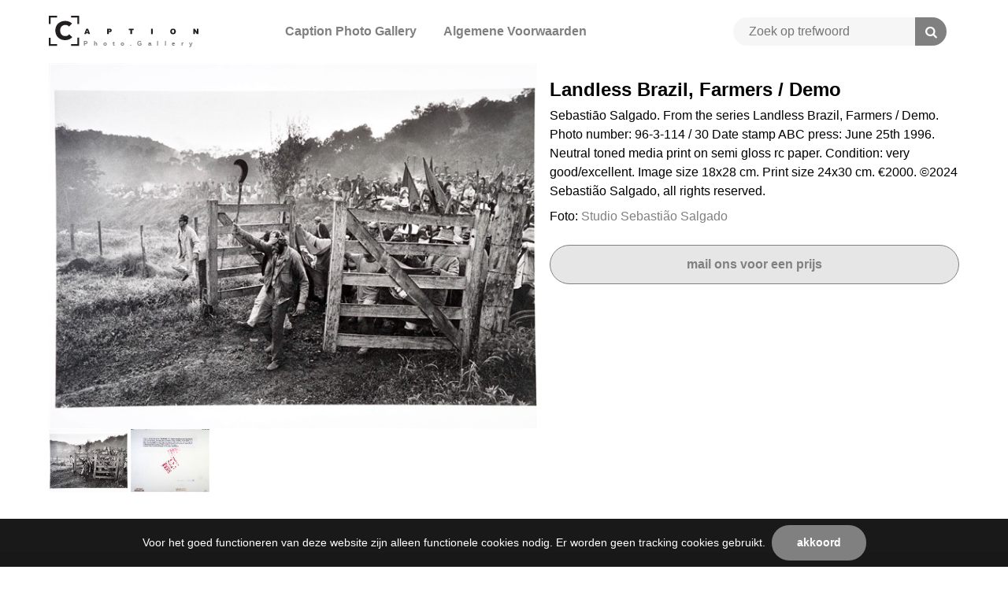

--- FILE ---
content_type: text/html; charset=utf-8
request_url: https://captionphotogallery.com/search.pp?pictureid=14513&page=1&pos=26
body_size: 19937
content:
<!DOCTYPE html>
	<html lang="nl">

	<head>
		






<meta charset="utf-8">
<meta name="Author" content="iMedia B.V. The Hague">
<meta name="title" content="Landless Brazil, Farmers / Demo">
<meta name="description" content="Sebastiāo Salgado.
From the series Landless Brazil, Farmers / Demo.
Photo number: 96-3-114 / 30
Date stamp ABC press: June 25th 1996.
Neutral toned media print on semi gloss rc paper.
Condition: very good/excellent.
Image size 18x28 cm. Print size 24x30 cm.
€2000.

©2024 Sebastião Salgado, all rights reserved.">
<meta name="Keywords" content="">
<meta name="viewport" content="initial-scale = 1.0,maximum-scale = 1.0">
<meta http-equiv="X-UA-Compatible" content="IE=edge">
<meta name="google-site-verification" content="">
<meta name="facebook-domain-verification" content="w9dclp7osaz1ut3jm7br2p4prwhdmw">


<meta property="og:title" content="Landless Brazil, Farmers / Demo">
<meta property="og:image" content="https://www.captionphotogallery.com/downloadpicturepreview.pp?pictureid=14513">
<meta property="og:url" content="https://www.captionphotogallery.com/search.pp?pictureid=14513&title=Landless-Brazil,-Farmers-/-Demo">
<meta property="og:description" content="Sebastiāo Salgado.
From the series Landless Brazil, Farmers / Demo.
Photo number: 96-3-114 / 30
Date stamp ABC press: June 25th 1996.
Neutral toned media print on semi gloss rc paper.
Condition: very good/excellent.
Image size 18x28 cm. Print size 24x30 cm.
€2000.

©2024 Sebastião Salgado, all rights reserved.">
<meta property="og:site_name" content="Caption Photo Gallery">
<link rel="canonical" href="https://www.captionphotogallery.com/search.pp?pictureid=14513&title=Landless-Brazil,-Farmers-/-Demo">


<title>14513 - Landless Brazil, Farmers / DemoZoekresultaat | Caption Photo Gallery</title>
		


<link rel="apple-touch-icon" sizes="180x180" href="/img/favicon/apple-touch-icon.png">
<link rel="icon" type="image/png" sizes="32x32" href="/img/favicon/favicon-32x32.png">
<link rel="icon" type="image/png" sizes="16x16" href="/img/favicon/favicon-16x16.png">
<link rel="mask-icon" href="/img/favicon/safari-pinned-tab.svg" color="#5bbad5">
<link rel="shortcut icon" href="/img/favicon/favicon.ico">
<meta name="msapplication-TileColor" content="#F7F7F7">
<meta name="msapplication-config" content="/img/favicon/browserconfig.xml">
<meta name="theme-color" content="#ffffff">

<link type="text/css" href="/css/font.min.css?v=3.0.9515.27617.0" rel="stylesheet" media="screen"/>
<link type="text/css" href="https://assets.picturepack.com/iMedia/css/reset.min.css?v=3.0.9515.27617.0" rel="stylesheet" media="screen"/>
<link type="text/css" href="https://assets.picturepack.com/iMedia/css/default-imedia.min.css?v=3.0.9515.27617.0" rel="stylesheet" media="screen"/>
<link type="text/css" href="https://assets.picturepack.com/FrontOffice/css/frontoffice.min.css?v=3.0.9515.27617.0" rel="stylesheet" media="screen"/>
<link type="text/css" href="https://assets.picturepack.com/FrontOffice/css/blocks.min.css?v=3.0.9515.27617.0" rel="stylesheet" media="screen"/>
<link type="text/css" href="/css/blocks-custom.min.css?v=3.0.9515.27617.0" rel="stylesheet" media="screen"/>


<link type="text/css" href="/css.pp?v=3.0.9515.27617.0" rel="stylesheet" media="screen"/>


<link type="text/css" href="https://assets.picturepack.com/font/fontello/fontello.min.css?v=3.0.9515.27617.0" rel="stylesheet" media="screen"/>


<link type="text/css" href="https://assets.picturepack.com/external/css/justifiedGallery.min.css?v=3.0.9515.27617.0" rel="stylesheet" media="screen"/>
<link type="text/css" href="https://assets.picturepack.com/external/css/jquery.datetimepicker.min.css?v=3.0.9515.27617.0" rel="stylesheet" media="screen"/>
<link type="text/css" href="https://assets.picturepack.com/external/css/slick-custom.min.css?v=3.0.9515.27617.0" rel="stylesheet" media="screen"/>





<link type="text/css" href="/css/custom.min.css?v=3.0.9515.27617.0" rel="stylesheet" media="screen"/>






	<link type="text/css" href="https://assets.picturepack.com/FrontOffice/css/module/picturezoom.min.css?v=3.0.9515.27617.0" rel="stylesheet" media="screen"/>













<script src="https://assets.picturepack.com/external/js/jquery-3.6.0.min.js?version=3.0.9515.27617.0"></script>
<script src="https://assets.picturepack.com/external/js/jquery.autocomplete.min.js?version=3.0.9515.27617.0"></script>
<script src="https://assets.picturepack.com/external/js/dropit-2.0.min.js?version=3.0.9515.27617.0"></script>
<script src="https://assets.picturepack.com/external/js/jquery.waitforimages.min.js?version=3.0.9515.27617.0"></script>
<script src="https://assets.picturepack.com/external/js/jquery.validate.min.js?version=3.0.9515.27617.0"></script>
<script src="https://assets.picturepack.com/external/js/jquery.justifiedGallery.min.js?version=3.0.9515.27617.0"></script>
<script src="https://assets.picturepack.com/external/js/moment.min.js?version=3.0.9515.27617.0"></script>
<script src="https://assets.picturepack.com/external/js/jquery.datetimepicker.min.js?version=3.0.9515.27617.0"></script>
<script src="https://assets.picturepack.com/external/js/slick.min.js?version=3.0.9515.27617.0"></script>
<script src="https://assets.picturepack.com/external/js/comboTreePlugin.min.js?version=3.0.9515.27617.0"></script>
<script src="https://assets.picturepack.com/external/js/leaflet.min.js?version=3.0.9515.27617.0"></script>


<script src="https://assets.picturepack.com/iMedia/js/imedia.min.js?version=3.0.9515.27617.0"></script>
<script src="https://assets.picturepack.com/iMedia/js/imedia.genericpopup.min.js?version=3.0.9515.27617.0"></script>


<script src="https://assets.picturepack.com/FrontOffice/js/accounts.min.js?version=3.0.9515.27617.0"></script>
<script src="https://assets.picturepack.com/FrontOffice/js/selection.min.js?version=3.0.9515.27617.0"></script>
<script src="https://assets.picturepack.com/FrontOffice/js/init-thumbnails.min.js?version=3.0.9515.27617.0"></script>
<script src="https://assets.picturepack.com/FrontOffice/js/init-form.min.js?13.0.9515.27617.0"></script>
<script src="https://assets.picturepack.com/FrontOffice/js/init-search.min.js?version=3.0.9515.27617.0"></script>
<script src="https://assets.picturepack.com/FrontOffice/js/init-specificpopup.min.js?version=3.0.9515.27617.0"></script>
<script src="https://assets.picturepack.com/FrontOffice/js/module/init-map.min.js?version=3.0.9515.27617.0"></script>
<script src="https://assets.picturepack.com/FrontOffice/js/init.min.js?version=3.0.9515.27617.0"></script>
<script src="https://assets.picturepack.com/FrontOffice/js/pp.ajaxinteger.min.js?version=3.0.9515.27617.0"></script>


<script src="/js/init-custom.min.js?version=3.0.9515.27617.0"></script>









	<script src="https://assets.picturepack.com/external/js/openseadragon.min.js?version=3.0.9515.27617.0"></script>
	<script src="https://assets.picturepack.com/FrontOffice/js/module/init-picturezoom.min.js?version=3.0.9515.27617.0"></script>






















		
		<link rel="stylesheet" href="https://unpkg.com/leaflet@1.3.4/dist/leaflet.css" integrity="sha512-puBpdR0798OZvTTbP4A8Ix/l+A4dHDD0DGqYW6RQ+9jxkRFclaxxQb/SJAWZfWAkuyeQUytO7+7N4QKrDh+drA==" crossorigin=""/>
		<script src="https://unpkg.com/leaflet@1.3.4/dist/leaflet.js" integrity="sha512-nMMmRyTVoLYqjP9hrbed9S+FzjZHW5gY1TWCHA5ckwXZBadntCNs8kEqAWdrb9O7rxbCaA4lKTIWjDXZxflOcA==" crossorigin=""></script>
	</head>

	<body >
		

		<div id="ctr-hoverthumbnail"></div>
		
		<div id="page-wrapper">
			<header>
	
	<span class="f-mobiledevice mobile"></span> 

	<span id="f-genericdata"
	data-languagecode="nl"
	data-heartbeatfrequency="0"
></span>
	
	<section class="size5">
		<div class="content ctr-flex">
			
			<div class="ctr-logo flex">
				<a href="home.pp?flush=1" title="Naar de homepage" class="ctr-flexalways flexvcenter">
					<img src="/img/logo/logo.svg" alt="Logo Caption Photo Gallery">
				</a>
			</div>

			<div class="flex flexauto menu">
				
					
					<div class="ctr-inlinegrid grid-vcenter">
						<a href="/misc.pp?code=over-caption-photo-gallery">Caption Photo Gallery</a>
					</div>
					
					<div class="ctr-inlinegrid grid-vcenter">
						<a href="/misc.pp?code=collecties">Algemene Voorwaarden</a>
					</div>
					
				
			</div>

			<div class="flex links">
				
				
				
				
				
					
				
				

				
				

				
				
			</div>

			
			
			<div class="ctr-searchform basic ctr-flex flex-vcenter flex-end">
				<form id="f-form-search" class="f-form-search" accept-charset="utf-8">
					<div class="wrapper ctr-gridalways">
						<div class="grid-input">
							<input type="text" class="f-jquery_autocomplete" id="f-autocomplete_keyword" autocomplete="off" name="multikeyword" data-option="autocomplete_keyword" placeholder="Zoek op trefwoord" /> 
						</div>
						<div class="grid-submit">
							<input type="submit" class="submit fontello" value="&#xe800;">
						</div>
					</div>	
				</form>
			</div>
			

			
			
				<div class="ctr-counters flex  ctr-flex">
				
					
					

					
					
				</div>
			
			
		</div>
	</section>
</header>

			<main>
				<div class="ctr-veilloading f-veilloading displaynone">
	<div class="content">
		<div class="loading text-center ctr-flexalways flexmiddle"><div><div></div><div></div></div></div>
		<div class="text">Laden. Een ogenblik geduld.</div>
	</div>
</div>

				

				
					
					
					
					

					
						<div>
							

	
	<section id="14513" class="ctr-preview  " data-pictureid="14513">
		<div class="content">
			
			
			
			
			<div class="ctr-grid grid-twoitems grid-gap4">
				<div>
					<div class="group">

						<div class="image relative">
							
							

							
							
								<div class="f-previewimage" id="f-toggleitempreview-14513">
									<img src="https://www.captionphotogallery.com/downloadpicturepreview.pp?picture=626134596b72465854636354766d31455855544836513d3d" alt="Itemnummer 14513" title="Landless Brazil, Farmers / DemoSebastiāo Salgado.
From the series Landless Brazil, Farmers / Demo.
Photo number: 96-3-114 / 30
Date stamp ABC press: June 25th 1996.
Neutral toned media print on semi gloss rc paper.
Condition: very good/excellent.
Image size 18x28 cm. Print size 24x30 cm.
€2000.

©2024 Sebastião Salgado, all rights reserved." class="preview-image" />
								</div>

								
									<div class="f-previewimage mbs preview displaynone" id="f-toggleitempreview-14534">
										<img src="https://www.captionphotogallery.com/downloadpicturepreview.pp?accesscode=6b2b55437a704e79446f7771423733594e63776977365253624a67774a3162537a4b5832367048653167564c6d4539443250354648766c6a6f4e754361364673">
									</div>
								
							
						</div>

						
						<div class="ctr-grid grid-autofill-size1 grid-gap2 maxwidth650">
							<a href="#" class="f-togglepreview f-toggleitem active" id="f-toggleitemthumb-14513" data-pictureid="14513"><img src="https://thumbnail.picturepack.com/captionphotogallery//10000-14999/14513.jpg"></a>
							
								<a href="#" class="f-togglepreview f-toggleitem" id="f-toggleitemthumb-14534" data-pictureid="14534">
									<img src="https://thumbnail.picturepack.com/captionphotogallery//10000-14999/14534.jpg" class="thumbnail" title="Bekijk de achterkant">
								</a>
							
						</div>
						
						
						
						
					</div>
				</div>

				<div class="pictureinfo">
					
					<div class="navigation">
						<div class="actionbuttons clear">
							
							
							
						</div>
					</div>

					
					
						<section id="ctr-resolutions" class="textsmall">

							<div class="group">
							
								<form class="f-addtocart" name="products" method="post" data-message="Dit item is toegevoegd aan je winkelwagen" id="form-addtocart" data-id="14513">

									
										<div class="resolution displaynone" data-pictureid="14513">
											
											<div class="name flex flexauto ctr-flex flexvcenter">
												<label class="selector flex ctr-flexalways flexvcenter" for="label14598">
													
													Origineel
												</label>
											</div>
											
											<div class="pixels flex ctr-flex flexvcenter">
												
													<span>5184 <span class="size2font">x</span> 3888 pixels</span>
												

												
													
														<span class="icon-info dpi" title="300DPI: 43.89cm x 32.92cm"></span>
													
												
											</div>
											
											<div class="content flex ctr-flex flexvcenter">
												<span>JPG</span>
											</div>
									
											
												
													<div class="price flex ctr-flex flexvcenter">
														<strong></strong>
													</div>
												
											

											
												
											
										</div>
										
									
									
									<h3>Landless Brazil, Farmers / Demo</h3>

									
									
										<p>Sebastiāo Salgado.
From the series Landless Brazil, Farmers / Demo.
Photo number: 96-3-114 / 30
Date stamp ABC press: June 25th 1996.
Neutral toned media print on semi gloss rc paper.
Condition: very good/excellent.
Image size 18x28 cm. Print size 24x30 cm.
€2000.

©2024 Sebastião Salgado, all rights reserved.</p>
									
									
										<div class="group group-size5">
											Foto: <a href="search.pp?sourceids=25">Studio Sebastião Salgado</a>
										</div>
									

									
									
								
									
									
										<a href="mailto:info@captionphotogallery.com?subject=Prijsgave 14513" class="button size5 border maincolor">
											Mail ons voor een prijs
										</a>
									

									
									
								</form>

								
							</div>
						</section>
					
					
					

					
					<div class="metadata">
						

						
						
						
						
					
						
						

						

					</div>
					
				</div>
			</div>
			
			
			

		</div>

						</div>
					
				
				

			</main>

			<footer>
	<section class="size3">
		<div class="content ctr-grid">

			
			<div>
				
					<h4>Over ons</h4>
					<ul>
						
					</ul>
				
			</div>

			

			<div>
				<h4>Caption Photo Gallery BV</h4>
				<div>
					Postbus 210<br>
					2501 CE Den Haag<br>
					Nederland<br>
					<br>
					<span class="icon-phone"></span> <a href="tel:06-19336079">06-19336079</a><br>
					<span class="icon-mail-alt"></span> <a href="mailto:info@captionphotogallery.com">info@captionphotogallery.com</a><br><br>
					
					
					
					<div class="social">
						<a href="https://www.facebook.com/captionphotogallery" class="button square lightgrey icon-facebook facebook" target="_blank"  rel="noreferer, noopener" title="Volg ons op Facebook"></a>
						<a href="https://www.instagram.com/captionphotogallery/" class="button square lightgrey icon-instagram instagram" target="_blank" rel="noreferer, noopener" title="Volg ons op Instagram"></a>
						<a href="https://www.linkedin.com/company/caption-photo-gallery/" class="button square lightgrey icon-linkedin linkedin" target="_blank" rel="noreferer, noopener" title="Volg ons op LinkedIn"></a>
						
						
						
						
						
						
					</div>
				</div>
			</div>
		</div>
	</section>

	<div class="line"></div>
	
	<div class="copyright text-center">
		Copyright Caption Photo Gallery 2026 | powered by <strong><a href="https://www.picturepack.com" target="_blank" rel="noreferer, noopener">Picture Pack</a></strong>
	</div>

</footer>

<div class="f-shortfeedback" id="ctr-shortfeedback"><div class="f-shortfeedbackmessage message"></div></div>

	<section class="size3" id="ctr-cookies">
		<div class="content padding-size0">
			<div class="ctr-inlineflex flexmiddle marginright-size2">Voor het goed functioneren van deze website zijn alleen functionele cookies nodig. Er worden geen tracking cookies gebruikt.</div>
			<div class="ctr-inlineflex flexmiddle inline">
				
				<a href="#0" class="button size3 maincolor margin-size0 f-setcookiepreferences" data-preference="1">Akkoord</a>
			</div>
		</div>
	</section>

<div class="ctr-veil f-veil"></div>

<div id="ctr-mainmenu" class="ctr-panel right size1" data-animationtype="addclass" data-classname="open" data-veilclass="mainmenu" data-beforeshow="loadPopupContent" data-template="\common\panel-mainmenu"></div>	
<div id="ctr-previewpanel" class="ctr-panel right size4" data-animationtype="addclass" data-classname="open" data-veilclass="previewpanel" data-beforeshow="beforeShowPreview" data-afterhide="afterHidePreview"></div>
<div id="ctr-sharepicture" class="ctr-panel right size2" data-animationtype="addclass" data-classname="open" data-veilclass="ctr-sharepicture" data-beforeshow="loadPopupContent,initSharePicture" data-template="\picture\panel-sharepicture"></div>



<div id="ctr-editaccount" class="ctr-panel right size2" data-animationtype="addclass" data-classname="open" data-veilclass="editaccount" data-beforeshow="loadPopupContent" data-template="\account\panel-editaccount"></div>
<div id="ctr-editpassword" class="ctr-panel right size1" data-animationtype="addclass" data-classname="open" data-veilclass="editpassword" data-beforeshow="loadPopupContent" data-template="\account\panel-editpassword"></div>






<div id="ctr-zoom" class="ctr-panel right size4" data-animationtype="addclass" data-classname="open" data-veilclass="zoom" data-beforeshow="loadPopupContent" data-aftershow="startZoom" data-template="\module\picturezoom\panel-zoom"></div>








<div class="f-genericpopup ctr-popup size2 displaynone" id="ctr-popuplogin" data-beforeshow="loadPopupContent" data-template="account\popup-login"></div>
<div class="f-genericpopup ctr-popup size2 displaynone" id="ctr-popuploginmodal" data-beforeshow="loadPopupContent" data-template="account\popup-login" data-showveil="1" ></div>




<div class="f-genericpopup ctr-popup size2 displaynone" id="ctr-popupselection-clear" data-beforeshow="loadPopupContent" data-template="selectionlb\popup-selectionclear"></div>


<div class="f-genericpopup ctr-popup size2 displaynone" id="ctr-popupsearch-save" ></div>


<div class="f-genericpopup ctr-popup size1 displaynone" id="ctr-popupdeleteaccount" data-beforeshow="loadPopupContent" data-template="account\popup-deleteaccount"></div>


<div class="f-genericpopup ctr-popup size2 displaynone" id="ctr-download-usageform" data-beforeshow="loadPopupContent" data-template="download\popup-usageform"></div>






<div class="f-genericpopup ctr-popup size2 displaynone fixed" id="ctr-zipdelivery">
	<div class="ctr-grid">
		<div class="header">
			<a href="#" class="button close f-togglegenericpopup" data-target="#ctr-zipdelivery"></a>
			<h2>Download Zip-bestand</h2>
		</div>

		<div class="content">
			<div class="textcontent">
				<div id="download-popupform">
					<div id="zipdelivery_waiting" class="displaynone">
						<div class="loading text-center ctr-flexalways flexmiddle"><div><div></div><div></div></div></div>
						<p>Een ogenblik geduld alsjeblieft, je zipbestand wordt nu aangemaakt.</p>
						<br>
					</div>
					<div id="zipdelivery_succes" class="displaynone">
						<p>Je beelden worden klaargezet. Je ontvangt een e-mail met een link waarmee je het zip-bestand kunt downloaden. Dit proces kan een paar minuten in beslag nemen.</p>
					</div>
					<div id="zipdelivery_error" class="displaynone">
						<p>Er is een fout opgetreden. Je zip-bestand kon niet worden gegenereerd.</p>
					</div>
					<div class="submitbutton">
						<a href="#" class="button size5 maincolor f-closepopupdownload" data-target="#ctr-zipdelivery">Sluiten</a>
					</div>
				</div>

			</div>
		</div>
	</div>
</div>


		</div>

	</body>
</html>

--- FILE ---
content_type: text/css
request_url: https://assets.picturepack.com/iMedia/css/reset.min.css?v=3.0.9515.27617.0
body_size: 1847
content:
/*! Version 2.1.1  */abbr,address,article,aside,audio,b,blockquote,body,body div,caption,cite,code,dd,del,details,dfn,dl,dt,em,fieldset,figure,footer,form,h1,h2,h3,h4,h5,h6,header,html,i,iframe,img,ins,kbd,label,legend,li,mark,menu,nav,object,ol,p,pre,q,samp,section,small,span,strong,sub,summary,sup,table,tbody,td,tfoot,th,thead,time,tr,ul,var,video{margin:0;padding:0;border:0;font-size:100%;vertical-align:baseline;background:0 0}article,aside,details,figure,footer,header,main,nav,section,summary{display:block}*,:after,:before{-webkit-box-sizing:border-box;box-sizing:border-box}html{overflow-y:auto;height:100%}body{min-height:100%}embed,img,object{max-width:100%}img,video{vertical-align:middle}ul{list-style:none}blockquote,q{quotes:none}blockquote:after,blockquote:before,q:after,q:before{content:'';content:none}a{margin:0;padding:0;font-size:100%;vertical-align:baseline;background:0 0}del{text-decoration:line-through}abbr[title],dfn[title]{border-bottom:1px dotted #000;cursor:help}table{border-collapse:separate;border-spacing:0;font-size:inherit}th{font-weight:700;vertical-align:bottom;text-align:left}td{vertical-align:top}td,td img{vertical-align:top}hr{display:block;height:1px;border:0;border-top:1px solid #ccc;margin:1em 0;padding:0}pre{white-space:pre;white-space:pre-wrap;white-space:pre-line;word-wrap:break-word}input,select{vertical-align:middle}input[type=radio]{vertical-align:text-bottom}input[type=checkbox]{vertical-align:bottom}button,input[type=button],input[type=file],input[type=submit]{cursor:pointer}input[type=submit]{-webkit-appearance:none;-moz-appearance:none;appearance:none}select:-moz-focusring{color:transparent;text-shadow:0 0 0 #555}input,select,textarea{font:99% sans-serif;outline:0}strong{font-weight:700}sub,sup{font-size:75%;line-height:0;position:relative}sup{top:-.5em}sub{bottom:-.25em}code,kbd,pre,samp{font-family:var(--font-family1)}button,input,select,textarea{margin:0}button,input[type=button]{width:auto;overflow:visible}

--- FILE ---
content_type: text/css
request_url: https://assets.picturepack.com/iMedia/css/default-imedia.min.css?v=3.0.9515.27617.0
body_size: 11151
content:
:root{--header-height:50px;--font-family1:'Roboto',Arial,Helvetica,sans-serif;--font-family2:'Open Sans',Arial,Helvetica,sans-serif;--font-family3:'fontello';--line-height:var(--line-height-normal);--line-height-small:var(--line-height-tight);--line-height-extratight:0.80;--line-height-tight:1.20;--line-height-normal:1.40;--line-height-relaxed:1.55;--line-height-loose:1.70;--font-weight:500;--letter-spacing:0;--font-size0:0.9rem;--font-size1:14px;--font-size2:120%;--font-size3:150%;--font-size4:250%;--font-size5:500%;--font-size-extrasmall:0.8rem;--font-size-small:0.9rem;--font-size-large:1.2rem;--section-size1:600px;--section-size2:900px;--section-size3:1440px;--section-size4:1800px;--section-size5:100%;--color-text:#333333;--color-grey0:#FBFBFB;--color-grey1:#F6F6F6;--color-grey2:#E6E6E6;--color-grey3:#CCCCCC;--color-grey4:#999999;--color-grey5:#222222;--color-grey-01:rgb(0,0,0,0.01);--color-grey-02:rgb(0,0,0,0.02);--color-grey-03:rgb(0,0,0,0.03);--color-grey-04:rgb(0,0,0,0.04);--color-grey-05:rgb(0,0,0,0.05);--color-grey-06:rgb(0,0,0,0.06);--color-grey-07:rgb(0,0,0,0.07);--color-grey-08:rgb(0,0,0,0.08);--color-grey-09:rgb(0,0,0,0.09);--color-grey-10:rgb(0,0,0,0.10);--color-grey-20:rgb(0,0,0,0.20);--color-grey-30:rgb(0,0,0,0.30);--color-grey-40:rgb(0,0,0,0.40);--color-grey-50:rgb(0,0,0,0.50);--color-grey-60:rgb(0,0,0,0.60);--color-grey-70:rgb(0,0,0,0.70);--color-grey-80:rgb(0,0,0,0.80);--color-grey-90:rgb(0,0,0,0.90);--color-grey-input:#E0E0E6;--color-orange:#FF6A0C;--color-white:#FFFFFF;--color-darkred:#B70000;--color-lightred:#FF4848;--color-green:#00A000;--color-black:#000000;--color-lightblue:#1A73E8;--color-focus:var(--color-main);--buttonheight-size1:26px;--buttonheight-size2:34px;--buttonheight-size3:41px;--buttonheight-size4:46px;--buttonheight-size5:60px;--spacing-size1:1px;--spacing-size2:4px;--spacing-size3:16px;--spacing-size4:32px;--spacing-size5:48px;--spacing-size6:62px;--spacing-size7:96px;--spacing-size8:8px;--spacing-size-rem025:0.25rem;--spacing-size-rem035:0.35rem;--spacing-size-rem050:0.50rem;--spacing-size-rem075:0.75rem;--spacing-size-rem100:1.00rem;--spacing-size-rem125:1.25rem;--spacing-size-rem150:1.50rem;--spacing-size-rem200:2.00rem;--borderradius-size1:var(--borderradius-size-rem01);--borderradius-size2:var(--borderradius-size-rem03);--borderradius-size3:var(--borderradius-size-rem05);--borderradius-size4:var(--borderradius-size-rem08);--borderradius-size5:var(--borderradius-size-rem20);--borderradius-size-rem01:0.1rem;--borderradius-size-rem03:0.3rem;--borderradius-size-rem05:0.5rem;--borderradius-size-rem08:0.8rem;--borderradius-size-rem20:2.0rem;--formelementwidth-size1:40px;--formelementwidth-size2:10%;--formelementwidth-size3:25%;--formelementwidth-size4:50%;--formelementwidth-size5:100%;--formelementheight-size1:35px;--formelementheight-size2:50px;--formelementheight-size3:100px;--formelementheight-size4:300px;--formelementheight-size5:100%;--popup-size1:300px;--popup-size2:400px;--popup-size3:800px;--popup-size4:1400px;--popup-size5:100%;--panel-size1:400px;--panel-size2:720px;--panel-size3:50%;--panel-size4:75%;--panel-size5:100%;--boxshadow-size1:0 1px 3px rgba(0,0,0,0.2);--boxshadow-size2:0 1px 2px rgba(0,0,0,0.3);--boxshadow-size3:0 2px 5px rgba(0,0,0,0.4);--boxshadow-size4:0 0px 60px rgba(0,0,0,0.4);--boxshadow-size5:0 0px 20px rgba(0,0,0,0.1);--shadow-size1:0px 1px 2px rgba(0, 0, 0, 0.14),0px 0px 2px rgba(0, 0, 0, 0.12);--shadow-size1-hover:0px 1px 2px rgba(0, 0, 0, 0.18),0px 0px 2px rgba(0, 0, 0, 0.20);--shadow-size2:0 1px 3px rgb(0,0,0,0.4);--shadow-size3:0 2px 5px rgb(0,0,0,0.4);--shadow-size4:0 0px 20px rgb(0,0,0,0.1);--shadow-size5:0 0px 30px rgb(0,0,0,0.05);--shadow-size6:rgba(14, 63, 126, 0.06) 0px 0px 0px 1px,rgba(42, 51, 70, 0.03) 0px 1px 1px -0.5px,rgba(42, 51, 70, 0.04) 0px 2px 2px -1px,rgba(42, 51, 70, 0.04) 0px 3px 3px -1.5px,rgba(42, 51, 70, 0.03) 0px 5px 5px -2.5px,rgba(42, 51, 70, 0.03) 0px 10px 10px -5px,rgba(42, 51, 70, 0.03) 0px 24px 24px -8px;--shadow-size7:1px 1px 5px rgb(0,0,0,0.3);--shadow-size8:0 0 #0000,0 0 #0000,0 1px 1px -0.5px rgba(99,99,99,.4);--viewheight-size1:25vh;--viewheight-size2:30vh;--viewheight-size3:50vh;--viewheight-size4:75vh;--viewheight-size5:100vh;--transition-time0:0s;--transition-time1:0.2s;--transition-time2:0.5s;--transition-time3:1.0s;--transition-time4:2.0s;--transition-time5:5.0s;--checkbox-width:18px;--slider-width:32px}@media only screen and (max-width:768px){:root{--font-size1:14px;--font-size2:120%;--font-size3:120%;--font-size4:200%;--font-size5:300%}}body,html{background:#fff;scrollbar-width:thin}body.noscroll{position:fixed;left:0;right:0;top:0}body,button,html,input,select,textarea{font-family:var(--font-family1);font-weight:var(--font-weight);font-size:var(--font-size1);color:var(--color-text);letter-spacing:var(--letter-spacing);line-height:var(--line-height)}.fontello{font-family:var(--font-family3)}h1,h2,h3,h4,h5,h6{margin:0;margin-bottom:1rem;line-height:1.15}h1,h2{font-family:var(--font-family2);font-weight:900}h1{font-size:var(--font-size5)}h2{font-size:var(--font-size4)}h3{font-size:var(--font-size3);font-weight:var(--font-weight)}h4{font-size:var(--font-size2);font-weight:var(--font-weight)}h5{margin:0}h6{margin:0}[class*=icon-google]::before{font-size:14px}a,a:active,a:visited{text-decoration:none;outline:0;color:inherit}a:not(.button):hover,a:not(.button):visited:hover{color:var(--color-main)}a,a:hover{transition-duration:var(--transition-time0)}p{margin-bottom:var(--spacing-size3);line-height:var(--line-height)}.emphasis-links a:active,.emphasis-links a:not(.button),.emphasis-links a:visited,p a:active,p a:not(.button),p a:visited{text-decoration:underline;font-weight:var(--font-weight);color:var(--color-main)}.emphasis-links a:hover,p a:hover{color:var(--color-main)}.text-size0{font-size:var(--font-size0)}.text-size1{font-size:var(--font-size1)}.text-size2{font-size:var(--font-size2)}.text-size3{font-size:var(--font-size3)}.text-size4{font-size:var(--font-size4)}.text-size5{font-size:var(--font-size5)}.text-small{font-size:var(--font-size0)}.text-large{font-size:110%}.text-shadow{text-shadow:var(--shadow-size1)}.line-height-size0{line-height:1}.text-left,.textalign-left{text-align:left!important}.text-right,.textalign-right{text-align:right!important}.text-center,.textalign-center{text-align:center!important}.text-justify,.textalign-justify{text-align:justify!important}.customcolor,.text-maincolor{color:var(--color-main)}.text-white{color:#fff}.text-red{color:var(--color-darkred)}.height-100{height:100%}.bold,.text-bold{font-weight:700}.italic,.text-italic{font-style:italic}.text-underline,.underline{text-decoration:underline}.text-uppercase,.uppercase{text-transform:uppercase}.lowercase,.text-lowercase{text-transform:lowercase}.capitalize:first-letter,.text-capitalize::first-letter{text-transform:capitalize}.ellipsis{white-space:nowrap;overflow:hidden;text-overflow:ellipsis;min-width:0;display:block}.line-clamp{display:-webkit-box;-webkit-box-orient:vertical;overflow:hidden}.line-clamp.line-clamp-twolines{-webkit-line-clamp:2}.line-clamp.line-clamp-threelines{-webkit-line-clamp:3}.line-clamp.line-clamp-fourlines{-webkit-line-clamp:4}.line-clamp.line-clamp-fivelines{-webkit-line-clamp:5}.position-relative,.relative{position:relative!important}.position-absolute{position:absolute!important}.position-static{position:static!important}.position-fixed{position:fixed!important}.position-sticky{position:sticky!important}.position-right-top{position:absolute!important;right:0;top:0}.display-block{display:block!important}.display-inline-block,.display-inlineblock,.inlineblock{display:inline-block!important}.display-inline,.inline{display:inline!important}.display-inline-grid{display:inline-grid!important}.display-grid{display:grid!important}.overflow-initial{overflow:initial!important}.overflow-hidden{overflow:hidden!important}.overflow-y-scroll{overflow-y:auto!important}.overflow-x-scroll{overflow-x:auto!important}[class*=overflow]{scrollbar-width:thin}.float-left{float:left!important}.float-right{float:right!important}.float-none{float:none!important}.cursor-pointer{cursor:pointer}.anchor{position:absolute;margin:-100px 0 0 0}.ctr-comma-separate-span span::after{content:','}.ctr-comma-separate-span span:last-of-type::after{content:''}.seperator.text{position:relative;text-align:center;margin:var(--spacing-size4) 0}.seperator.text:after{position:absolute;z-index:1;content:'';width:100%;top:50%;left:0;height:1px;border-bottom:1px solid var(--color-grey2)}.seperator.text span{background:#fff;padding:0 var(--spacing-size3);position:relative;display:inline-block;z-index:2}.custombackground .background-maincolor{background:var(--color-main)}.background-grey1{background:var(--color-grey1)}.background-grey2{background:var(--color-grey2)}.background-grey3{background:var(--color-grey3)}.background-grey4{background:var(--color-grey4)}.background-grey5{background:var(--color-grey5)}.box-shadow-size1{box-shadow:var(--shadow-size1)}.box-shadow-size2{box-shadow:var(--shadow-size2)}.box-shadow-size3{box-shadow:var(--shadow-size3)}.box-shadow-size4{box-shadow:var(--shadow-size4)}.box-shadow-size5{box-shadow:var(--shadow-size5)}.background-image{background-repeat:no-repeat;background-position:center;background-size:cover}video.fullbackground{width:100%;height:100%;object-fit:cover;position:absolute;left:0;top:0}.display-none,.displaynone{display:none}.display-none-imp,.displaynoneimp{display:none!important}.visibility-hidden{visibility:hidden}.visibility-hidden-imp{visibility:hidden!important}.clear:after{content:".";display:block;height:0;clear:both;visibility:hidden}.clear{display:inline-block}* html .clear{height:1%}.clear{display:block}.screenonly{display:inline-block!important}.screenonly-inlineflex{display:inline-flex!important}.screenonly-flex{display:flex!important}.screenonly-grid{display:grid!important}.screenonly-inlinegrid{display:inline-grid!important}.mobileonly,.mobileonly-grid,.mobileonly-inlinegrid{display:none!important}@media only screen and (max-width:1080px){.screenonly,.screenonly-flex,.screenonly-grid,.screenonly-inlineflex,.screenonly-inlinegrid{display:none!important}.mobileonly{display:inline-block!important}.mobileonly-grid{display:grid!important}.mobileonly-inlinegrid{display:inline-grid!important}}section>.content{margin-inline:auto;padding:var(--spacing-size5);max-width:var(--section-size5);position:relative;height:100%}section.section-left>.content{margin:0}section.section-center>.content{margin-inline:auto}section.Size1>.content,section.size1>.content{max-width:var(--section-size1)}section.Size2>.content,section.size2>.content{max-width:var(--section-size2)}section.Size0>.content,section.Size3>.content,section.size0>.content,section.size3>.content{max-width:var(--section-size3)}section.Size4>.content,section.size4>.content{max-width:var(--section-size4)}section.Size5>.content,section.size5>.content{max-width:var(--section-size5)}section.blockwidth1>.content{max-width:var(--section-size1)}section.blockwidth2>.content{max-width:var(--section-size2)}section.blockwidth0>.content,section.blockwidth3>.content{max-width:var(--section-size3)}section.blockwidth4>.content{max-width:var(--section-size4)}section.blockwidth5>.content{max-width:var(--section-size5)}section.section-nopadding>.content{padding:0}section.section-nopaddingtop>.content{padding:0 var(--spacing-size5) var(--spacing-size5)}section.section-nopaddingbottom>.content{padding:var(--spacing-size5) var(--spacing-size5) 0}section.section-nopaddingtopbottom>.content{padding:0 var(--spacing-size5) 0}section.section-border{border-bottom:1px solid var(--color-grey2)}section.section-border-left{border-left:1px solid var(--color-grey2)}@media only screen and (max-width:768px){section>.content{padding:var(--spacing-size3)}section[class*=Size]>.content,section[class*=size]>.content{max-width:var(--section-size5)}section[class*=blockwidth]>.content{max-width:var(--section-size5)}}.ctr-group,.group{margin-bottom:var(--spacing-size-rem100)}.ctr-group.group-double,.group.group-double{margin-bottom:var(--spacing-size-rem200)}.ctr-group.group-half,.group.group-half{margin-bottom:var(--spacing-size-rem050)}.ctr-group.group-size1,.group.group-size1{margin-bottom:var(--spacing-size1)}.ctr-group.group-size2,.group.group-size2{margin-bottom:var(--spacing-size2)}.ctr-group.group-size3,.group.group-size3{margin-bottom:var(--spacing-size3)}.ctr-group.group-size4,.group.group-size4{margin-bottom:var(--spacing-size4)}.ctr-group.group-size5,.group.group-size5{margin-bottom:var(--spacing-size5)}.ctr-group.group-area,.group.group-area{border-radius:var(--borderradius-size2);padding:var(--spacing-size4)}.ctr-group.group-area.group-nopadding,.group.group-area.group-nopadding{padding:0;overflow:hidden}.ctr-group.group-area.group-shadow,.group.group-area.group-shadow{box-shadow:var(--shadow-size5)}.ctr-group.group-area.maincolor,.group.group-area.maincolor{background-color:var(--color-main)}.ctr-group.group-area.lightgrey,.group.group-area.lightgrey{background-color:var(--color-grey1)}.ctr-group.group-area.white,.group.group-area.white{background-color:#fff}.upload-area{border:2px solid var(--color-grey2);display:grid;align-items:center;justify-content:center;font-weight:600;border-radius:var(--borderradius-size3);margin:var(--spacing-size3);min-block-size:15vw;padding:var(--spacing-size3);background:var(--color-grey1)}.ctr-feature-image a{display:block;position:relative}.ctr-feature-image a img{width:100%}.ctr-feature-image a .counter{position:absolute;top:1rem;right:1rem;color:#fff;background:var(--color-main);padding:5px 10px;border-radius:var(--borderradius-size2);font-weight:700}table{width:100%}table tr td{position:relative}table tr td.verticalalign-top{vertical-align:top}.ctr-lister{margin-bottom:var(--spacing-size4)}.ctr-lister tr:hover{background:var(--color-grey1)}.ctr-lister tr.nohover:hover{background:0 0;cursor:auto}.ctr-lister .button,.ctr-lister .custominput{margin-bottom:0}.ctr-lister tr.lister-clickable:hover{cursor:pointer}.ctr-lister table tr td{vertical-align:middle}.ctr-lister.align-top table tr td{vertical-align:top}.ctr-lister table tr td,.ctr-lister table tr th{padding:var(--spacing-size2);padding-left:0;border-bottom:1px solid var(--color-grey2);text-align:left}.ctr-lister table tr td a.button:last-child{margin-right:0}.ctr-lister table tr td label.custominput,.ctr-lister table tr th label.custominput{display:inline-block;width:auto;padding:0;top:2px;padding-left:25px;vertical-align:middle}.ctr-lister .thumbnail-in-list.small{max-height:60px;margin:0 var(--spacing-size1) 0 0}.ctr-lister .thumbnail-in-list.medium{width:120px;height:auto;margin:0 var(--spacing-size1) var(--spacing-size1) 0}.ctr-lister .thumbnail-in-list.large{width:150px;height:auto;margin:0 var(--spacing-size1) var(--spacing-size1) 0}.columnheader{padding:0}.columnheader .listerheader{color:var(--color-main);font-weight:500}.columnheader .listerheader.nocolor{color:inherit}.columnheader .listerheader a:after{display:inline-block;color:initial;margin-left:5px;position:relative;top:-1px;content:'\e81a';font-size:80%;font-family:var(--font-family3)}.columnheader .listerheader a.descending:after{content:'\e80a'}.columnheader .listerheader a.ascending:after{content:'\e814'}.columnheader .listerheader a.active{background:var(--color-main);color:#fff;padding:3px 6px;border-radius:4px}.columnheader .listerheader a.active:hover{color:#fff}.columnheader .listerheader a.active:after{background:0 0;color:#fff}.dragger:hover{cursor:pointer}table tr.droppable:nth-child(2){height:1px}table tr.droppable:nth-child(2) td{padding:0;margin:0;line-height:0;border-bottom:none}table tr.droppable.dragging:nth-child(2) td,tr.droppable.dragging td{border-bottom:2px solid var(--color-main)}.ctr-lister input.filter{max-width:var(--section-size2)}.custominput,input,select,textarea{font-weight:var(--font-weight)}.custominput.select,input,textarea,ul.token-input-list-picturepack{margin-bottom:var(--spacing-size3);border:1px solid var(--color-grey2)}input:not(.submit),select,textarea{background:var(--color-grey1);padding:7px 14px}.custominput.select,input:not(.submit),textarea{border-radius:var(--borderradius-size2)}.custominput.select select:focus,.custominput.select:hover select,input:focus,input:hover,textarea:focus,textarea:hover{background:var(--color-grey2);border-color:var(--color-grey3)}.custominput.select:hover,ul.token-input-list-picturepack:hover{border-color:var(--color-grey3)}optgroup{font-style:normal}.custominput,input:not(.button),select,textarea{width:100%}.size1:is(input:not(.button),select,textarea,.custominput.select,.custominput.buttoninside){width:var(--formelementwidth-size1)}.size2:is(input:not(.button),select,textarea,.custominput.select,.custominput.buttoninside){width:var(--formelementwidth-size2)}.size3:is(input:not(.button),select,textarea,.custominput.select,.custominput.buttoninside){width:var(--formelementwidth-size3)}.size4:is(input:not(.button),select,textarea,.custominput.select,.custominput.buttoninside){width:var(--formelementwidth-size4)}.size5:is(input:not(.button),select,textarea,.custominput.select,.custominput.buttoninside){width:var(--formelementwidth-size5)}textarea.textarea-height1{min-height:39px}textarea.textarea-height2{min-height:100px}textarea,textarea.textarea-height3{min-height:150px}textarea.textarea-height4{min-height:200px}textarea.textarea-height5{min-height:400px}form label{display:block;font-weight:var(--font-weight);margin-bottom:var(--spacing-size2)}.custominput{line-height:var(--line-height);font-weight:400;color:inherit;font-size:inherit;font-weight:inherit;position:relative;cursor:pointer;margin-bottom:2px;min-height:22px}.custominput input{position:absolute;z-index:-50;opacity:0;margin:0;left:0;height:0;width:0}.custominput input:checked~i:after{display:block}.custominput input:disabled~i{background:var(--color-grey3);opacity:.5;pointer-events:none}.custominput input.error~i{background:var(--color-darkred)}.custominput i{border:1px solid var(--color-grey3);left:0;font-style:normal}.custominput i:after{content:'';position:absolute;display:none}.custominput.checkbox,.custominput.radio,.custominput.slider{display:inline-block;width:initial;line-height:var(--line-height-small)}.custominput.checkbox i,.custominput.radio i,.custominput.slider span{position:absolute;top:calc((1em * var(--line-height-small) - var(--checkbox-width))/ 2)}.custominput.checkbox,.custominput.radio{padding-left:calc(var(--checkbox-width) + 6px);padding-right:10px}.custominput.checkbox i,.custominput.radio i{height:auto;aspect-ratio:1;width:var(--checkbox-width)}.custominput.checkbox i{border-radius:var(--borderradius-size1)}.custominput.checkbox i:after{inset:2px;background:var(--color-main)}.custominput.checkbox input:checked~i{border-color:var(--color-main)}.custominput.checkbox input:checked~i:after{border-color:#fff}.custominput.checkbox input:disabled~i{background:var(--color-grey3);border-color:var(--color-grey3)}.custominput.checkbox input:disabled~i:after{border-color:var(--color-grey4)}.custominput.radio i{border-radius:var(--borderradius-size5);border-width:1px}.custominput.radio i:after{inset:6px 0 0 5px;border-radius:var(--borderradius-size5)}.custominput.radio input:checked~i{border-color:var(--color-main)}.custominput.radio input:checked~i:after{background:var(--color-main);inset:2px}.custominput.radio input:disabled~i:after{background:var(--color-grey4)}.custominput.button{padding:15px 0;font-weight:500;background:#fff}.custominput.button i{display:block;position:absolute;border:1px solid var(--color-grey2);top:0;left:0;width:100%;height:100%;border-radius:4px}.custominput.button i:after{display:none!important}.custominput.button input:checked~i{border-color:var(--color-main)}.custominput.button input:checked~i:after{background:var(--color-main);inset:2px}.custominput.button input:disabled~i:after{background:var(--color-grey4)}.custominput.slider{padding-left:calc(var(--slider-width) + 8px);width:auto;align-items:center}.custominput.slider span{position:absolute;left:0;display:inline-block;width:var(--slider-width);height:18px;margin:0}.custominput.slider span i{position:absolute;border-radius:var(--borderradius-size4);border:1px solid var(--color-grey2);cursor:pointer;height:100%;width:100%;background:var(--color-white)}.custominput.slider span i:before{position:absolute;border-radius:var(--borderradius-size5);content:"";height:100%;aspect-ratio:1;left:0;bottom:0;background-color:var(--color-grey3);transition-duration:var(--transition-time1);z-index:10}.custominput.slider span input:checked+i:before{background-color:var(--color-main);transform:translateX(16px);transition-duration:var(--transition-time1)}.custominput.slider span input:checked+i::after{position:absolute;left:0;top:0;width:100%;height:100%;border-radius:var(--borderradius-size4)}.custominput.select{position:relative;display:inline-block;background:var(--color-grey1);overflow:hidden}.custominput.select select{display:inline-block;border:none;margin:0;padding-left:10px;padding-right:30px;background:0 0;text-overflow:ellipsis;width:100%;height:100%;cursor:pointer;outline:0;appearance:none;scrollbar-width:thin}.custominput.select select:disabled{opacity:.5;pointer-events:none}.custominput.select i{position:absolute;border:none;color:var(--color-grey4);left:auto;width:40px;top:0;right:0;bottom:0;pointer-events:none;display:inline-flex;align-items:center;justify-content:center}.custominput.select i:before{content:'\f004';font-family:var(--font-family3);display:inline-block}.custominput.select option{max-width:100%;overflow:hidden;text-overflow:ellipsis}.custominput.select.list select:focus option{background:0 0}.custominput.tree{line-height:var(--line-height)}.custominput.tree input[type=text]{position:relative;top:0;left:0;width:100%;height:100%;opacity:1;z-index:0}.custominput.tree .ct-input-wrapper i{width:40px;background:#fff;position:absolute;left:auto;width:39px;right:1px;top:1px;border-radius:var(--borderradius-size2);bottom:1px;border:none;font-size:inherit;display:inline-flex;align-items:center;justify-content:center;color:var(--color-grey4)}.custominput.tree .ct-input-wrapper i::before{display:inline-block;font-family:var(--font-family3);content:'\f004'}.custominput.tree .ct-input-wrapper .ct-input-box:focus{border-color:var(--color-grey3)}.custominput.tree .ct-drop-down-container{scrollbar-width:thin;padding:var(--spacing-size2);width:auto;max-height:60vh}.custominput.tree .ct-drop-down-container .ct-multiples-filter{border-radius:0;margin-bottom:var(--spacing-size3)}.custominput.tree .ct-drop-down-container input[type=checkbox]{position:absolute;z-index:initial;opacity:1;top:0;height:auto;width:auto;margin:0;top:50%;translate:0 -50%}.custominput.tree .ct-drop-down-container li:hover{background-color:var(--color-grey-input);color:var(--color-text)}.custominput.tree .ct-drop-down-container .ct-list-item-title{padding-left:1.4rem;position:relative;white-space:nowrap}.custominput.tree .ct-drop-down-container label.ct-tree-item-hover,.custominput.tree .ct-drop-down-container li span.ct-list-item-title.ct-tree-item-hover{background:0 0;color:var(--color-text)}.ct-parent-plus{padding-top:.15rem}.custominputrange{position:relative}.custominputrange label{font-size:100%;margin:0}.custominputrange input[type=range]~i{font-style:normal;font-size:90%;display:grid;background:var(--color-main);color:#fff;align-items:center;justify-content:center;border-color:transparent;position:absolute;padding:3px 6px;border-radius:var(--borderradius-size2);left:0;translate:-50% 0;top:0}.passwordform{position:relative;display:inline-block;margin-bottom:var(--spacing-size3)}.passwordform input{margin:0;width:100%}.passwordform .showpassword{position:absolute;width:40px;right:0;bottom:0;top:0;display:inline-flex;align-items:center;justify-content:center}.custominput.buttoninside{position:relative;display:block;margin-bottom:var(--spacing-size3)}.custominput.buttoninside :is(input,textarea){margin:0;padding-right:var(--buttonheight-size2);width:100%;display:block;margin:0;position:static;height:auto;opacity:1}.custominput.buttoninside .button{position:absolute;aspect-ratio:1;inset:var(--spacing-size2);left:auto;margin:0;height:auto;padding:0;display:inline-flex;align-items:center;justify-content:center;margin:0;max-height:35px;z-index:500}.custominput-date{display:block;position:relative}.infotext{font-weight:400;font-size:90%;color:var(--color-grey4);margin-bottom:var(--spacing-size2)}.custominput.checkbox~.infotext{margin:0;margin-left:20px}.custominput.color{display:inline-block;height:40px;width:100%}.custominput.color i{height:100%;width:100%;display:block;border:1px solid var(--color-grey2);overflow:hidden;border-radius:4px;background-clip:padding-box}.custominput.color i.form-color-backgroundnone:after,.custominput.color i.form-color-textnone:after{display:block!important;left:-4px;text-align:center;border-bottom:1px solid var(--color-grey2);transform:rotate(-35deg);bottom:20px;width:115%}.custominput.color input:checked+i{border:1px solid #d5168d;box-shadow:var(--boxshadow-size1)}.required-label{position:relative;overflow:hidden;margin-bottom:var(--spacing-size3);border-radius:var(--borderradius-size2)}.required-label input{margin:0;padding-left:20px}.required-label::before{content:'*';line-height:1.2;background:var(--color-grey3);color:var(--color-grey5);position:absolute;left:-25px;top:-25px;padding:0 0;font-size:18px;transform:rotate(135deg);text-align:center;width:50px;height:50px}.required-label:hover:before{background:var(--color-grey3)}.required-label .showpassword,.required-label.custominput.select i{right:25px!important}.grouped{position:relative;border-radius:var(--borderradius-size2);overflow:hidden}.grouped input{margin:0;border-radius:0}.grouped input[type=submit]{height:100%;border-radius:0}.grouped.input-submit{display:grid;grid-template-columns:1fr auto;grid-template-rows:1fr}.alert,.error,.error-formfield{color:var(--color-darkred);font-size:100%}input.error,input.error-formfield,select.error,textarea.error,textarea.error-formfield{background:var(--color-darkred)!important;color:#fff}select.error-formfield{border:1px solid var(--color-darkred)!important;color:var(--color-darkred);border-radius:var(--borderradius-size2)}@media only screen and (max-width:480px){.custominput.buttoninside.size2,.custominput.buttoninside.size3,.custominput.buttoninside.size4,.custominput.buttoninside.size5,.custominput.size2,.custominput.size3,.custominput.size4,.custominput.size5,input.size2:not(.button),input.size3:not(.button),input.size4:not(.button),input.size5:not(.button),select.size2,select.size3,select.size4,select.size5,textarea.size2,textarea.size3,textarea.size4,textarea.size5{width:var(--formelementwidth-size5)}}.dropdown{position:relative;min-height:var(--formelementheight-size1);list-style:none;padding:0;margin:0;display:inline-flex;align-items:center}.dropdown.dropdown-open ul{display:block}.dropdown ul{position:absolute;border:1px solid var(--color-grey2);border-top:none;padding:var(--spacing-size3) 0 var(--spacing-size3);margin:0;background:#fff;top:100%;right:0;z-index:1000;display:none;min-width:200px;list-style:none}.dropdown.dropdown-open ul li a{display:block;padding:5px 20px;text-align:right}.dropdown.dropdown-open ul li:last-of-type a{border:none}.dropdown.arrow>a:after{content:"\f107";font-family:var(--font-family3);margin:0 0 0 5px}.dropdown.arrow.dropdown-open>a:after{content:"\f106";font-family:var(--font-family3)}@media only screen and (max-width:768px){.dropdown ul{left:auto;right:0}}.ctr-dropdown{display:inline-block;position:relative}.ctr-dropdown.open>a{color:var(--color-main)}.ctr-dropdown .submenu{display:none;width:auto;border:1px solid var(--color-grey2);position:absolute;z-index:999;background:#fff;top:115%;border-radius:var(--borderradius-size-rem03);padding-block:var(--spacing-size-rem075)}.ctr-dropdown .submenu>a{display:block;white-space:nowrap;color:var(--color-text);padding:var(--spacing-size-rem035) var(--spacing-size-rem200);font-size:var(--font-size-small);position:relative}.ctr-dropdown .submenu::before{content:'';position:absolute;top:-8px;height:8px;width:15px;right:10%;background:#fff;clip-path:polygon(50% 0,0 100%,100% 100%)}.ctr-dropdown.colored .submenu{background:var(--color-main);border:none}.ctr-dropdown.colored .submenu>a{color:#fff}.ctr-dropdown.colored .submenu>a:hover{background-color:color-mix(in srgb,#000 10%,var(--color-main));color:#fff}.ctr-dropdown.colored .submenu>a:hover:before{content:'';background-color:color-mix(in srgb,#fff 30%,var(--color-main));position:absolute;left:0;top:0;height:100%;width:5px}.ctr-dropdown.colored .submenu::before{background:var(--color-main)}.ctr-dropdown.align-middle{display:inline-grid;align-items:center;height:100%}.ctr-dropdown .submenu.align-left{left:0}.ctr-dropdown .submenu.align-right{right:0}.button{border:none;z-index:10;white-space:nowrap;border-radius:var(--borderradius-size2);font-weight:var(--font-weight);font-size:inherit;line-height:1;margin:0 var(--spacing-size2) var(--spacing-size2) 0;text-transform:lowercase;overflow:hidden;position:relative;display:inline-flex;align-items:center;justify-content:center}.button:hover{text-decoration:none;opacity:.8}.button,.button:hover{transition-duration:var(--transition-time0)}.button.size1{padding:0 calc(var(--buttonheight-size1)/ 2);height:var(--buttonheight-size1);font-size:90%;border-radius:var(--borderradius-size1)}.button.size2{padding:0 16px;height:var(--buttonheight-size2);font-size:90%}.button,.button.size3{padding:0 calc(var(--buttonheight-size3)/ 2);height:var(--buttonheight-size3)}.button.size4{padding:0 calc(var(--buttonheight-size4)/ 2);height:var(--buttonheight-size4)}.button.size5{padding:0 var(--spacing-size3);height:var(--buttonheight-size4);width:100%;text-align:center}.button[class^=icon-]{top:-2px}.button.crosslink{padding:0;text-transform:initial;cursor:pointer;color:var(--color-text);border-radius:0;font-weight:400;border-bottom:2px solid var(--color-main);padding-bottom:2px;overflow:initial;line-height:inherit;display:inline;margin:0;margin-bottom:-2px;white-space:wrap}.button.crosslink:hover{color:var(--color-main)}.button.crosslink>span{display:none}.button.white{background:var(--color-white);color:var(--color-text)}.button.lightgrey{background:var(--color-grey2);color:var(--color-text)}.button.lightgrey:hover{opacity:.6}.button.darkgrey{background:var(--color-grey4);color:var(--color-white)}.button.black{background:#000;color:var(--color-white)}.button.maincolor{background:var(--color-main);color:var(--color-white)}.button.red{background:var(--color-darkred);color:var(--color-white)}.button.green{background:var(--color-green);color:var(--color-white)}.button.border{background:0 0}.button.border.white{border:1px solid var(--color-white);color:#fff}.button.border.lightgrey{border:1px solid var(--color-grey2);color:var(--color-text)}.button.border.darkgrey{border:1px solid var(--color-grey4);color:var(--color-text)}.button.border.darkgrey:hover{border-color:#000;color:#000}.button.border.black{border:1px solid #000;color:#000}.button.border.maincolor{border:1px solid var(--color-main);color:var(--color-main)}.button.border.red{border:1px solid var(--color-darkred);color:var(--color-darkred)}.button.border.green{border:1px solid var(--color-green);color:var(--color-green)}.button.selected{background:var(--color-main);color:#fff}.button.disabled,.button.disabled:hover{opacity:.4;cursor:default;pointer-events:none}.button-nomargin{margin:0!important}.button.shadow{box-shadow:var(--shadow-size5)}.button.square{padding:0!important;width:var(--buttonheight-size3);height:var(--buttonheight-size3)}.button.square.size1{width:var(--buttonheight-size1);height:var(--buttonheight-size1)}.button.square.size2{width:var(--buttonheight-size2);height:var(--buttonheight-size2)}.button.square.size3{width:var(--buttonheight-size3);height:var(--buttonheight-size3);font-size:100%}.button.square.size4{width:var(--buttonheight-size4);height:var(--buttonheight-size4);font-size:140%}.button.square.size5{width:var(--buttonheight-size5);height:var(--buttonheight-size5);height:var(--buttonheight-size5);font-size:160%}.button.round{border-radius:50%;aspect-ratio:1}.button.icon span{position:absolute;top:0;height:70%;display:grid}.button.icon.size5{justify-content:flex-start;align-items:center;height:var(--buttonheight-size5)}.button.icon.size2 span{height:70%;background:#fff;border-radius:50%;aspect-ratio:1;top:50%;translate:0 -50%;right:6px}.button.animate-ai{overflow:initial;padding:0;transition:opacity 1.5s ease;opacity:.6}.button.animate-ai.active,.button.animate-ai:hover{opacity:1}.button.animate-ai span::before{font-size:150%;background:linear-gradient(135deg,var(--color-main),var(--color-orange));background-clip:text;-webkit-text-fill-color:transparent}.button.animate-ai:after,.button.animate-ai:before{content:'';opacity:0;transition:opacity 1.5s ease;aspect-ratio:1;position:absolute;animation-duration:3s;animation-iteration-count:infinite}.button.animate-ai.active:before{opacity:.4;height:100%;animation-name:blobleft;border:1px solid var(--color-main)}.button.animate-ai.active::after{opacity:.4;height:120%;animation-name:blobright;border:1px solid var(--color-orange)}.ctr-buttongroup .button{background:0 0;color:var(--color-text);margin:0}.ctr-buttongroup .button.border{border:none;color:var(--color-text)}.ctr-buttongroup .button.border:hover,.ctr-buttongroup .button:hover{opacity:1;border-color:none}.ctr-buttongroup{outline:1px solid var(--color-grey2);min-height:var(--buttonheight-size2);position:relative;border-radius:50px;display:inline-block;color:#fff;padding-inline:var(--spacing-size-rem075)}.ctr-buttongroup:has(>.button.highlight){padding-left:50px}.ctr-buttongroup:has(>.highlight:only-child){padding:0!important;outline:0;background:0 0}.ctr-buttongroup .button:is(.size2,.size3){padding-inline:var(--spacing-size-rem075)}.ctr-buttongroup .button.border:hover,.ctr-buttongroup .button:hover,.ctr-buttongroup .button:visited:hover{color:var(--color-main)}.ctr-buttongroup,.ctr-buttongroup.lightgrey{background:var(--color-grey1)}.ctr-buttongroup.darkgrey{background:var(--color-grey3);outline:1px solid var(--color-grey4)}.ctr-buttongroup.white{background:#fff}.ctr-buttongroup .button.highlight{background:#fff;font-size:var(--font-size2);outline:2px solid var(--color-grey2);height:46px;width:auto;aspect-ratio:1;border-radius:50px;position:absolute;left:-2px;top:50%;translate:0 -50%}.ctr-buttongroup .button.highlight:only-child{margin-right:calc(-.5 * var(--spacing-size-rem100))}.ctr-buttongroup .button.highlight:hover{outline:2px solid color-mix(in srgb,#000 10%,var(--color-main));color:var(--color-main)}.ctr-buttongroup .button.highlight .icon-plus{font-size:var(--font-size3)}.ctr-buttongroup .button.square.highlight{padding-inline:0}.ctr-buttonlist>a{display:block;border-bottom:1px solid var(--color-grey2);padding:var(--spacing-size3) var(--spacing-size4);height:auto;text-align:initial;position:relative;border-radius:0;width:auto;line-height:1.4;margin:0}.ctr-buttonlist>a:last-of-type{border:none}.ctr-buttonlist>a .ctr-grid{grid-template-columns:1fr auto 10px}.ctr-buttonlist>a .ctr-grid .mainlabel{font-weight:700;display:grid;grid-template-columns:auto;padding-right:var(--spacing-size4)}.ctr-buttonlist>a .ctr-grid .mainlabel>div{white-space:nowrap;overflow:hidden;text-overflow:ellipsis;min-width:0}.ctr-buttonlist>a .ctr-grid .sublabel-small{font-weight:400;font-size:var(--text-small)}.ctr-buttonlist>a .ctr-grid .sublabel{display:grid;justify-items:center;align-items:center}.ctr-buttonlist>a:hover,.ctr-buttonlist>a:hover:visited{background-color:var(--color-main);color:#fff}.ctr-buttonlist>a .icon{display:grid;color:var(--color-grey2)}.ctr-buttonlist>a .icon{align-items:center;justify-content:center;position:absolute;top:0;right:10px;height:100%}.ctr-buttonlist>a:hover .sublabel{padding-right:0}.button.submit{background:var(--color-main);color:var(--color-white);padding:0 var(--spacing-size4);width:auto;height:var(--buttonheight-size3);margin-bottom:var(--spacing-size3)}input.button:disabled{background:var(--color-grey3);pointer-events:none}.button.close{position:absolute;z-index:100;margin:0;right:0;top:0;height:var(--buttonheight-size5);width:var(--buttonheight-size5);text-indent:9999px}.button.close:after,.button.close:before{background:var(--color-grey3);display:block;position:absolute;left:50%;top:50%;translate:-50% -50%;content:' ';height:26px;width:2px}.button.close:before{transform:rotate(45deg)}.button.close:after{transform:rotate(-45deg)}.button.close:hover:after,.button.close:hover:before{opacity:.8}.button.menu{z-index:99999;height:var(--buttonheight-size4);width:var(--buttonheight-size4);display:inline-grid;align-items:center;justify-content:center}.button.menu span{display:block;width:20px;height:2px;margin-bottom:5px;position:relative;background:var(--color-text);z-index:1}.button.menu span:nth-child(3){margin:0}.button.menu span.displaynone{display:none}.button.counter{display:grid;grid-template-columns:1fr auto;padding:0}.button.counter .title{max-width:200px;white-space:nowrap;overflow:hidden;text-overflow:ellipsis;padding:0 calc(var(--buttonheight-size2)/ 2)}.button.counter .counter{padding:0 calc(var(--buttonheight-size2)/ 2);border-left:1px solid var(--color-grey3);height:100%;display:block;display:inline-grid;align-items:center;justify-content:center}.button.counter .counter.counter-maincolor{background:var(--color-main);color:#fff;border:none}.button.counter.marked{outline:2px solid var(--color-main);animation:pulse 3s infinite}.button.arrow{text-align:left;padding:0 calc(var(--spacing-size3) + var(--spacing-size4)) 0 var(--spacing-size3);justify-content:flex-start}.button.arrow:after{content:'\f105';font-family:var(--font-family3);font-size:var(--font-size2);position:absolute;right:var(--spacing-size3)}.button.remove:hover{text-decoration:line-through;opacity:1}.ctr-metrobuttons{display:inline-flex;margin-bottom:var(--spacing-size3)}.ctr-metrobuttons .button.metro{margin:var(--spacing-size2) var(--spacing-size3) 0 0;border-radius:0;display:block;overflow:inherit;font-size:90%;border-right:1px solid var(--color-grey3);padding:0;padding-right:var(--spacing-size3);line-height:var(--line-height-small);height:auto}.ctr-metrobuttons .button.metro:hover{opacity:1}.ctr-metrobuttons a.button.metro:hover span{color:var(--color-main)}.ctr-metrobuttons .button.metro:last-of-type{border:none}.ctr-metrobuttons .button.metro span{display:block;color:var(--color-grey4);font-weight:300}.ctr-metrobuttons{grid-template-columns:repeat(auto-fill,120px)}.ctr-metrobuttons .button.metro span{height:30px;font-size:var(--font-size4)}.ctr-metrobuttons.size1{grid-template-columns:repeat(auto-fill,minmax(10px,80px))}.ctr-metrobuttons.size1 .button.metro span{height:25px;font-size:var(--font-size3)}.ctr-metrobuttons.size2{grid-template-columns:repeat(auto-fill,120px)}.ctr-metrobuttons.size2 .button.metro span{height:30px;font-size:var(--font-size4)}.ctr-metrobuttons.size3 .button.metro{padding:20px;width:auto;margin:0}.ctr-labelvalue{margin-bottom:var(--spacing-size-rem100);display:grid;grid-template-columns:repeat(auto-fill,200px);grid-auto-flow:row}.ctr-labelvalue .item{position:relative;display:grid;line-height:var(--line-height-tight)}.ctr-labelvalue.type1{grid-template-rows:auto 1fr}.ctr-labelvalue.type1 .item{padding:var(--spacing-size-rem100)}.ctr-labelvalue.type1 .item:after{position:absolute;content:'';background:var(--color-grey3);width:1px;right:0;height:80%;top:50%;translate:0 -50%}.ctr-labelvalue.type1 .item:last-of-type::after{background:0 0}.ctr-labelvalue.type1 .item .label{order:2}.ctr-labelvalue.type1 .item .value{order:1;font-size:var(--font-size4);color:var(--color-grey4);padding-bottom:var(--spacing-size-rem025)}.ctr-labelvalue.type1 a.item:hover .label{color:initial}.ctr-labelvalue.type1 a.item:hover .value{color:var(--color-main)}.ctr-labelvalue.type2{gap:var(--spacing-size-rem100);grid-template-rows:1fr auto}.ctr-labelvalue.type2 .item{border-radius:var(--borderradius-size-rem05);padding:var(--spacing-size-rem150)}.ctr-labelvalue.type2 .item .ctr-labelvalue.type2.lightgrey .item{background:var(--color-grey1)}.ctr-labelvalue.type2.white .item{background:#fff;box-shadow:var(--shadow-size5)}.ctr-labelvalue.type2.maincolor .item{color:#fff;background:var(--color-main)}.ctr-labelvalue.type2 .item:hover{background:var(--color-main);color:#fff}.ctr-labelvalue.type2 .item .value{font-size:var(--font-size3);padding-top:var(--spacing-size-rem025)}.ctr-labelvalue.type3{display:flex;flex-direction:row}.ctr-labelvalue.type3.align-end{justify-content:flex-end}.ctr-labelvalue.type3 .item{display:flex;padding-right:var(--spacing-size-rem200)}.ctr-labelvalue.type3.metro .item{display:block}.ctr-labelvalue.type3 .item:last-child{padding-right:0}.ctr-labelvalue.type3 .item .label{order:2;color:var(--color-grey4);align-self:end;padding-bottom:.2rem}.ctr-labelvalue.type3 .item .value{order:1;font-size:var(--font-size3);align-self:end;font-weight:700;margin-right:var(--spacing-size-rem025)}.ctr-labelvalue.type4{column-count:3;display:block;break-inside:avoid}.ctr-labelvalue.type4 .item{margin-bottom:10px}.ctr-labelvalue.type4 .item .label{font-weight:700}table.ctr-labelvalue{margin:0;display:table}table.ctr-labelvalue td{padding:3px 0;word-break:break-word}table.ctr-labelvalue tr td.label{width:200px;padding-right:var(--spacing-size4);white-space:nowrap;position:relative}table.ctr-labelvalue .label-leftmargin{width:var(--spacing-size5);text-align:right;padding-right:10px;left:calc(-1 * var(--spacing-size5));top:5px;font-weight:var(--font-weight-bold);position:absolute}@media screen and (max-width:900px){table.ctr-labelvalue tr{display:block;margin-bottom:20px}table.ctr-labelvalue tr td{display:block}table.ctr-labelvalue tr td.label{font-weight:700}}.button.chat{position:fixed;right:60px;bottom:50px;height:60px;width:60px;border-radius:50%;background-color:var(--color-main);overflow:initial;box-shadow:0 2px 10px rgba(0,0,0,.2)}.button.chat:hover{background-color:var(--color-main)!important;box-shadow:0 2px 10px rgba(0,0,0,.5)}.button.chat:before{color:#fff;font-size:var(--font-size3)}.button.chat.animate{animation:animate 3s ease 2}@media only screen and (max-width:768px){.button{white-space:initial}}.autocomplete-suggestions{background:var(--color-white);cursor:pointer;overflow:auto}.autocomplete-suggestion{padding:6px 10px;white-space:nowrap;overflow:hidden}.autocomplete-no-suggestion{padding:4px 10px}.autocomplete-selected{background:var(--color-grey1)}.autocomplete-suggestions strong{font-weight:700;color:var(--color-main)}.autocomplete-group{padding:2px 5px;font-weight:700;color:var(--color-black);display:block;border-bottom:1px solid var(--color-black)}.ctr-veilloading{background:rgba(255,255,255,.9);position:fixed;top:0;left:0;right:0;bottom:0;z-index:9999;text-align:center}.ctr-veilloading .content{position:absolute;top:50%;margin:-80px 0 0 0;width:100%}.ctr-veilloading .text{margin:10px;font-weight:700}.loading.centered{text-align:center}.loading>div{display:inline-block;position:relative;width:65px;height:65px;margin-inline:auto}.loading>div>div{border:3px solid var(--color-main);position:absolute;opacity:1;border-radius:50%;animation:ripple2 2s cubic-bezier(0,.5,.7,.8) infinite}.loading>div>div:nth-child(2){animation-delay:-.5s}.ctr-popup{position:fixed;z-index:9000;background:var(--color-white);box-shadow:var(--boxshadow-size5);border-radius:var(--borderradius-size2);left:0;right:0;margin-inline:auto;top:18%;overflow-y:auto;scrollbar-width:thin;max-height:70vh}.ctr-popup .ctr-grid .content .button.submit{width:100%}.ctr-popup.size1{max-width:var(--popup-size1)}.ctr-popup.size2{max-width:var(--popup-size2)}.ctr-popup.size3{max-width:var(--popup-size3)}.ctr-popup.size4{max-width:var(--popup-size4)}.ctr-popup.size5{max-width:var(--popup-size5)}.ctr-popup>[class*=ctr-grid],.ctr-popup>section>[class*=ctr-grid]{grid-template-columns:1fr;grid-template-rows:auto 1fr auto;height:100%;min-height:425px}.ctr-popup [class*=ctr-grid] .header{padding:var(--spacing-size5);display:flex;align-items:center}.ctr-popup [class*=ctr-grid] .header h2{margin-bottom:0;line-height:1}.ctr-popup [class*=ctr-grid] .content{overflow-y:auto;scrollbar-width:thin;padding:0 var(--spacing-size5) var(--spacing-size5)}.ctr-popup [class*=ctr-grid] .footer{border-top:1px solid var(--color-grey2);padding:15px 0;display:inline-flex;align-items:center;justify-content:center;text-align:center}.ctr-popup [class*=ctr-grid] .footer a{text-transform:lowercase}.ctr-popup [class*=ctr-grid] .footer a:hover{text-decoration:underline}@media only screen and (max-width:530px){.ctr-popup{position:fixed}.ctr-popup.size1,.ctr-popup.size2,.ctr-popup.size3,.ctr-popup.size4,.ctr-popup.size5{width:auto;height:auto;min-height:auto;max-height:none;margin:0;left:20px;right:20px;bottom:auto;top:20px}.ctr-popup [class*=ctr-grid]{height:100%}.ctr-popup [class*=ctr-grid] .header{padding:var(--spacing-size4)}.ctr-popup [class*=ctr-grid] .content{padding:var(--spacing-size4)}}.ctr-panel{position:fixed;background:var(--color-white);overflow-y:auto;scrollbar-width:thin;z-index:6001}.ctr-panel.open{position:fixed;box-shadow:var(--shadow-size1);transition-duration:var(--transition-time1);transition-timing-function:ease-out}.ctr-panel>*>.content,.ctr-panel>.content{margin:var(--spacing-size4) var(--spacing-size5);padding:0;position:static}.ctr-panel.top{top:-100%;height:auto;right:0;left:0;bottom:auto}.ctr-panel.top.open{top:0}.ctr-panel.right{top:0;left:auto;bottom:0;right:-100%}.ctr-panel.right.open{right:0}.ctr-panel.left{top:0;right:auto;bottom:0;left:-100%}.ctr-panel.left.open{left:0}.ctr-panel.size1{width:var(--panel-size1)}.ctr-panel.size2{width:var(--panel-size2)}.ctr-panel.size3{width:var(--panel-size3)}.ctr-panel.size4{width:var(--panel-size4)}.ctr-panel.size5{width:var(--panel-size5)}@media only screen and (max-width:400px){.ctr-panel.size1{width:100%;min-width:auto}}@media only screen and (max-width:600px){.ctr-panel.size2{width:100%;min-width:auto}}@media only screen and (max-width:900px){.ctr-panel.size3{width:100%;min-width:auto}}@media only screen and (max-width:1400px){.ctr-panel.size4{width:90%}}@media only screen and (max-width:768px){.ctr-panel>*>.content,.ctr-panel>.content{margin:var(--spacing-size4)}}.ctr-veil{position:fixed;z-index:6000;display:none;background:rgba(0,0,0,.3);top:0;right:0;bottom:0;left:0}.margin-inline-auto{margin-inline:auto}.margin-size0{margin:0!important}.margin-size1{margin:var(--spacing-size1)!important}.margin-size2{margin:var(--spacing-size2)!important}.margin-size3{margin:var(--spacing-size3)!important}.margin-size4{margin:var(--spacing-size4)!important}.margin-size5{margin:var(--spacing-size5)!important}.margin-top-size1,.margintop-size1{margin-top:var(--spacing-size1)!important}.margin-top-size2,.margintop-size2{margin-top:var(--spacing-size2)!important}.margin-top-size3,.margintop-size3{margin-top:var(--spacing-size3)!important}.margin-top-size4,.margintop-size4{margin-top:var(--spacing-size4)!important}.margin-top-size5,.margintop-size5{margin-top:var(--spacing-size5)!important}.margin-right-size1,.marginright-size1{margin-right:var(--spacing-size1)!important}.margin-right-size2,.marginright-size2{margin-right:var(--spacing-size2)!important}.margin-right-size3,.marginright-size3{margin-right:var(--spacing-size3)!important}.margin-right-size4,.marginright-size4{margin-right:var(--spacing-size4)!important}.margin-right-size5,.marginright-size5{margin-right:var(--spacing-size5)!important}.margin-bottom-size1,.marginbottom-size1{margin-bottom:var(--spacing-size1)!important}.margin-bottom-size2,.marginbottom-size2{margin-bottom:var(--spacing-size2)!important}.margin-bottom-size3,.marginbottom-size3{margin-bottom:var(--spacing-size3)!important}.margin-bottom-size4,.marginbottom-size4{margin-bottom:var(--spacing-size4)!important}.margin-bottom-size5,.marginbottom-size5{margin-bottom:var(--spacing-size5)!important}.margin-left-size1,.marginleft-size1{margin-left:var(--spacing-size1)!important}.margin-left-size2,.marginleft-size2{margin-left:var(--spacing-size2)!important}.margin-left-size3,.marginleft-size3{margin-left:var(--spacing-size3)!important}.margin-left-size4,.marginleft-size4{margin-left:var(--spacing-size4)!important}.margin-left-size5,.marginleft-size5{margin-left:var(--spacing-size5)!important}.padding-size0{padding:0!important}.padding-size1{padding:var(--spacing-size1)!important}.padding-size2{padding:var(--spacing-size2)!important}.padding-size3{padding:var(--spacing-size3)!important}.padding-size4{padding:var(--spacing-size4)!important}.padding-size5{padding:var(--spacing-size5)!important}.padding-top-size0,.paddingtop-size0{padding-top:0!important}.padding-top-size1,.paddingtop-size1{padding-top:var(--spacing-size1)!important}.padding-top-size2,.paddingtop-size2{padding-top:var(--spacing-size2)!important}.padding-top-size3,.paddingtop-size3{padding-top:var(--spacing-size3)!important}.padding-top-size4,.paddingtop-size4{padding-top:var(--spacing-size4)!important}.padding-top-size5,.paddingtop-size5{padding-top:var(--spacing-size5)!important}.padding-right-size0,.paddingright-size0{padding-right:0!important}.padding-right-size1,.paddingright-size1{padding-right:var(--spacing-size1)!important}.padding-right-size2,.paddingright-size2{padding-right:var(--spacing-size2)!important}.padding-right-size3,.paddingright-size3{padding-right:var(--spacing-size3)!important}.padding-right-size4,.paddingright-size4{padding-right:var(--spacing-size4)!important}.padding-right-size5,.paddingright-size5{padding-right:var(--spacing-size5)!important}.padding-bottom-size0,.paddingbottom-size0{padding-bottom:0!important}.padding-bottom-size1,.paddingbottom-size1{padding-bottom:var(--spacing-size1)!important}.padding-bottom-size2,.paddingbottom-size2{padding-bottom:var(--spacing-size2)!important}.padding-bottom-size3,.paddingbottom-size3{padding-bottom:var(--spacing-size3)!important}.padding-bottom-size4,.paddingbottom-size4{padding-bottom:var(--spacing-size4)!important}.padding-bottom-size5,.paddingbottom-size5{padding-bottom:var(--spacing-size5)!important}.padding-left-size0,.paddingleft-size0{padding-left:0!important}.padding-left-size1,.paddingleft-size1{padding-left:var(--spacing-size1)!important}.padding-left-size2,.paddingleft-size2{padding-left:var(--spacing-size2)!important}.padding-left-size3,.paddingleft-size3{padding-left:var(--spacing-size3)!important}.padding-left-size4,.paddingleft-size4{padding-left:var(--spacing-size4)!important}.padding-left-size5,.paddingleft-size5{padding-left:var(--spacing-size5)!important}.top-size0{top:0!important}.top-size1{top:var(--spacing-size1)!important}.top-size2{top:var(--spacing-size2)!important}.top-size3{top:var(--spacing-size3)!important}.top-size4{top:var(--spacing-size4)!important}.top-size5{top:var(--spacing-size5)!important}.right-size0{right:0!important}.right-size1{right:var(--spacing-size1)!important}.right-size2{right:var(--spacing-size2)!important}.right-size3{right:var(--spacing-size3)!important}.right-size4{right:var(--spacing-size4)!important}.right-size5{right:var(--spacing-size5)!important}.bottom-size0{bottom:0!important}.bottom-size1{bottom:var(--spacing-size1)!important}.bottom-size2{bottom:var(--spacing-size2)!important}.bottom-size3{bottom:var(--spacing-size3)!important}.bottom-size4{bottom:var(--spacing-size4)!important}.bottom-size5{bottom:var(--spacing-size5)!important}.left-size0{left:0!important}.left-size1{left:var(--spacing-size1)!important}.left-size2{left:var(--spacing-size2)!important}.left-size3{left:var(--spacing-size3)!important}.left-size4{left:var(--spacing-size4)!important}.left-size5{left:var(--spacing-size5)!important}.float-left{float:left}.float-right{float:right}.float-none{float:none}[class*=ctr-flex]{display:flex}[class*=ctr-inlineflex]{display:inline-flex}[class*=ctr-flexalways]{display:flex}[class*=ctr-inlineflexalways]{display:inline-flex}.flex-middle,.flexmiddle{align-items:center;justify-content:center}.flex-center,.flexcenter{justify-content:center}.flex-vcenter,.flexvcenter{align-items:center}.flex-wrap,.flexwrap{flex-wrap:wrap}.flex-end,.flex-right{justify-content:flex-end}.flex-space-between{justify-content:space-between}[class*=ctr-flex] .flex-auto,[class*=ctr-flex] .flexauto,[class*=ctr-inlineflex] .flex-auto,[class*=ctr-inlineflex] .flexauto{flex:1 1 auto}@media only screen and (max-width:768px){.ctr-flex{display:block}}[class*=ctr-grid],[class*=ctr-gridalways]{display:grid}[class*=ctr-inlinegrid],[class*=ctr-inlinegridalways]{display:inline-grid}[class*=ctr-grid].grid-autofit{grid-template-columns:repeat(auto-fit,minmax(0,auto))}[class*=ctr-grid].grid-autofill{grid-template-columns:repeat(auto-fill,minmax(0,auto))}[class*=ctr-grid].grid-twoitems{grid-template-columns:repeat(2,1fr)}[class*=ctr-grid].grid-threeitems{grid-template-columns:repeat(3,1fr)}[class*=ctr-grid].grid-fouritems{grid-template-columns:repeat(4,1fr)}[class*=ctr-grid].grid-fiveitems{grid-template-columns:repeat(5,1fr)}[class*=ctr-grid].grid-sixitems{grid-template-columns:repeat(6,1fr)}[class*=ctr-grid].grid-sevenitems{grid-template-columns:repeat(7,1fr)}[class*=ctr-grid].grid-eightitems{grid-template-columns:repeat(8,1fr)}[class*=ctr-grid].grid-nineitems{grid-template-columns:repeat(9,1fr)}[class*=ctr-grid].grid-tenitems{grid-template-columns:repeat(10,1fr)}[class*=ctr-grid].grid-autofit-size1{grid-template-columns:repeat(auto-fit,minmax(100px,1fr))}[class*=ctr-grid].grid-autofit-size2{grid-template-columns:repeat(auto-fit,minmax(250px,1fr))}[class*=ctr-grid].grid-autofit-size3{grid-template-columns:repeat(auto-fit,minmax(350px,1fr))}[class*=ctr-grid].grid-autofit-size4{grid-template-columns:repeat(auto-fit,minmax(450px,1fr))}[class*=ctr-grid].grid-autofill-size1{grid-template-columns:repeat(auto-fill,100px)}[class*=ctr-grid].grid-autofill-size2{grid-template-columns:repeat(auto-fill,300px)}[class*=ctr-grid].grid-autofill-size3{grid-template-columns:repeat(auto-fill,350px)}[class*=ctr-grid].grid-one-two{grid-template-columns:minmax(0,1fr) 2fr}[class*=ctr-grid].grid-two-one{grid-template-columns:2fr minmax(0,1fr)}[class*=ctr-grid].grid-one-three{grid-template-columns:minmax(0,1fr) 3fr}[class*=ctr-grid].grid-three-one{grid-template-columns:3fr minmax(0,1fr)}[class*=ctr-grid].grid-two-one-one{grid-template-columns:2fr 1fr 1fr}[class*=ctr-grid].grid-one-two-one{grid-template-columns:1fr 2fr 1fr}[class*=ctr-grid].grid-one-one-two{grid-template-columns:1fr 1fr 2fr}[class*=ctr-grid].grid-three-one-one{grid-template-columns:3fr 1fr 1fr}[class*=ctr-grid].grid-one-three-one{grid-template-columns:1fr 3fr 1fr}[class*=ctr-grid].grid-one-one-three{grid-template-columns:1fr 1fr 3fr}[class*=ctr-grid].grid-auto-fr{grid-template-columns:auto 1fr}[class*=ctr-grid].grid-fr-auto{grid-template-columns:1fr auto}[class*=ctr-grid].grid-auto-auto-fr{grid-template-columns:auto auto 1fr}[class*=ctr-grid].grid-auto-fr-auto{grid-template-columns:auto 1fr auto}[class*=ctr-grid].grid-fr-auto-auto{grid-template-columns:1fr auto auto}[class*=ctr-grid].grid-auto-fr-fr{grid-template-columns:auto 1fr 1fr}[class*=ctr-grid].grid-fr-auto-fr{grid-template-columns:1fr auto 1fr}[class*=ctr-grid].grid-fr-fr-auto{grid-template-columns:1fr 1fr auto}[class*=ctr-grid].grid-auto-fr-auto-auto{grid-template-columns:auto 1fr auto auto}[class*=ctr-grid][class*=grid-rows]{grid-template-columns:auto}[class*=ctr-grid][class*=grid-rows].grid-twoitems{grid-template-rows:repeat(2,1fr)}[class*=ctr-grid][class*=grid-rows].grid-threeitems{grid-template-rows:repeat(3,1fr)}[class*=ctr-grid][class*=grid-rows].grid-fouritems{grid-template-rows:repeat(4,1fr)}[class*=ctr-grid][class*=grid-rows].grid-fiveitems{grid-template-rows:repeat(5,1fr)}[class*=ctr-grid][class*=grid-rows].grid-auto-fr{grid-template-rows:auto 1fr}[class*=ctr-grid][class*=grid-rows].grid-fr-auto{grid-template-rows:1fr auto}[class*=ctr-grid][class*=grid-rows].grid-auto-auto-fr{grid-template-rows:auto auto 1fr}[class*=ctr-grid][class*=grid-rows].grid-auto-fr-auto{grid-template-rows:auto 1fr auto}[class*=ctr-grid][class*=grid-rows].grid-fr-auto-auto{grid-template-rows:1fr auto auto}[class*=ctr-grid][class*=grid-rows].grid-auto-fr-fr{grid-template-rows:auto 1fr 1fr}[class*=ctr-grid][class*=grid-rows].grid-fr-auto-fr{grid-template-rows:1fr auto 1fr}[class*=ctr-grid][class*=grid-rows].grid-fr-fr-auto{grid-template-rows:1fr 1fr auto}.grid-gap-size1,.grid-gap1{gap:var(--spacing-size1)}.grid-gap-size2,.grid-gap2{gap:var(--spacing-size2)}.grid-gap-size3,.grid-gap3{gap:var(--spacing-size3)}.grid-gap-size4,.grid-gap4{gap:var(--spacing-size4)}.grid-gap-size5,.grid-gap5{gap:var(--spacing-size5)}.grid-columngap1{column-gap:var(--spacing-size1)}.grid-columngap2{column-gap:var(--spacing-size2)}.grid-columngap3{column-gap:var(--spacing-size3)}.grid-columngap4{column-gap:var(--spacing-size4)}.grid-columngap5{column-gap:var(--spacing-size5)}.grid-vcenter{align-content:center}.grid-hcenter{justify-content:center}.grid-middle{align-items:center;justify-content:center}.grid-start{justify-content:start}.grid-justifycenter{justify-items:center}.grid-end{justify-content:end}.grid-self-end{justify-self:end}[class*=ctr-grid].grid-color{border:1px solid var(--color-grey2);border-right:none;border-bottom:none}[class*=ctr-grid].grid-color>div{padding:var(--spacing-size5);border-right:1px solid var(--color-grey2);border-bottom:1px solid var(--color-grey2)}[class*=ctr-grid].grid-color>div:nth-child(odd),[class*=ctr-gridalways].grid-color>div:nth-child(odd){background:var(--color-grey1)}[class*=ctr-grid].grid-border{border:1px solid var(--color-grey2);border-right:none;border-bottom:none}[class*=ctr-grid].grid-border>div{border-right:1px solid var(--color-grey2);border-bottom:1px solid var(--color-grey2);padding:var(--spacing-size3)}[class*=grid-gap].grid-border>div{border:1px solid var(--color-grey2)}[class*=grid-autofill].grid-border{border:none}[class*=grid-autofill].grid-border>div{border-top:1px solid var(--color-grey2)}[class*=grid-autofill].grid-border>div:first-of-type{border-left:1px solid var(--color-grey2)}@media only screen and (max-width:768px){.ctr-grid{display:block}}.ctr-columns.column-size2,.ctr-columns.column-twoitems{columns:200px 2}.ctr-columns.column-size3,.ctr-columns.column-threeitems{columns:200px 3}.ctr-columns.column-fouritems,.ctr-columns.column-size4{columns:200px 4}.ctr-columns.column-gab1,.ctr-columns.column-gap-size1{column-gap:var(--spacing-size1)}.ctr-columns.column-gab2,.ctr-columns.column-gap-size2{column-gap:var(--spacing-size2)}.ctr-columns.column-gab3,.ctr-columns.column-gap-size3{column-gap:var(--spacing-size3)}.ctr-columns.column-gab4,.ctr-columns.column-gap-size4{column-gap:var(--spacing-size4)}.ctr-columns.column-gab5,.ctr-columns.column-gap-size5{column-gap:var(--spacing-size5)}.ctr-columns .break-inside-avoid{break-inside:avoid}.ctr-list{width:100%;margin-bottom:var(--spacing-size3)}.ctr-list .item{position:relative;border-bottom:1px solid var(--color-grey2);width:100%}.ctr-list.list-size1 .item,.ctr-list.size1 .item{padding:5px 0}.ctr-list.list-size2 .item,.ctr-list.size2 .item{padding:15px 0}.ctr-list.list-links .item{cursor:pointer}.ctr-list.grid-list-date-title-counter .item{display:grid;grid-template-columns:105px 1fr 30px;grid-template-rows:auto;grid-template-areas:"grid-date grid-title grid-counter"}.ctr-list.grid-list-date-title-counter .item .grid-date{padding-right:20px}.ctr-list.grid-list-date-title-counter .item .grid-counter{text-align:right}.ctr-list.grid-list-title-counter .item{display:grid;grid-template-columns:1fr 30px;grid-template-rows:auto;grid-template-areas:"grid-title grid-counter"}.ctr-list.grid-list-title-counter .item .grid-date{padding-right:20px}.ctr-list.grid-list-title-counter .item .grid-counter{text-align:right}.ctr-list.grid-list-auto-small{display:grid;grid-template-columns:1fr 30px;grid-template-rows:auto}.indent-size0{margin-left:0}.indent-size1{margin-left:calc(var(--spacing-size3) *1)}.indent-size2{margin-left:calc(var(--spacing-size3) *2)}.indent-size3{margin-left:calc(var(--spacing-size3) *3)}.indent-size4{margin-left:calc(var(--spacing-size3) *4)}.indent-size5{margin-left:calc(var(--spacing-size3) *5)}.indent-size6{margin-left:calc(var(--spacing-size3) *6)}.indent-size7{margin-left:calc(var(--spacing-size3) *7)}.ctr-faq{border-top:1px solid var(--color-grey2)}.ctr-faq .faq-item{border-bottom:1px solid var(--color-grey2);padding:var(--spacing-size3) 0;position:relative;z-index:1}.ctr-faq .faq-item:hover:after{color:var(--color-main)}.ctr-faq .faq-item:after{content:'\F107';z-index:0;font-family:var(--font-family3);position:absolute;right:var(--spacing-size3);top:var(--spacing-size3);font-size:140%;line-height:.8}.ctr-faq .faq-item.open:after{content:'\F106'}.ctr-faq .faq-item .faq-question{display:block;font-weight:700;padding-right:var(--spacing-size4)}.ctr-faq .faq-item.open .faq-question{color:var(--color-main)}.ctr-faq .faq-item .faq-answer{padding-top:var(--spacing-size3);padding-right:var(--spacing-size4)}#ctr-shortfeedback{display:none;position:fixed;top:20%;left:0;right:0;text-align:center;z-index:9999}#ctr-shortfeedback .message{display:inline-block;color:var(--color-white);line-height:1;border-radius:var(--borderradius-size2);padding:30px 100px;background:rgba(0,0,0,.9)}.ctr-progressbar{background:#fff;overflow:hidden;width:100%}.ctr-progressbar .bar{width:0;background:#d5168d;background:linear-gradient(90deg,rgba(213,22,141,1) 0,rgba(255,106,12,1) 100%);display:block;position:relative}.ctr-progressbar .bar .percentage{position:absolute;color:#fff;line-height:1;top:50%;translate:0 -50%;right:10px}.ctr-progressbar.rounded-corners{border-radius:50px}.ctr-progressbar.size1 .bar{height:1px}.ctr-progressbar.size2 .bar{height:2px}.ctr-progressbar .bar,.ctr-progressbar.size3 .bar{height:8px}.ctr-progressbar.size4 .bar{height:16px}.ctr-progressbar.size5 .bar{height:32px}.ctr-progressbar.size6 .bar{height:40px}.ctr-progressbar.lightgrey{background:var(--color-grey2)}@keyframes pulse{0%{box-shadow:0 0 0 0 rgba(213,22,141,.7)}70%{box-shadow:0 0 0 10px rgba(213,22,141,0)}100%{box-shadow:0 0 0 0 rgba(213,22,141,0)}}@keyframes blobleft{0%{border-radius:81% 19% 80% 20%/35% 75% 25% 65%}50%{border-radius:14% 86% 17% 83%/77% 15% 85% 23%}100%{border-radius:81% 19% 80% 20%/35% 75% 25% 65%}}@keyframes blobright{0%{border-radius:14% 86% 17% 83%/77% 15% 85% 23%}50%{border-radius:81% 19% 80% 20%/35% 75% 25% 65%}100%{border-radius:14% 86% 17% 83%/77% 15% 85% 23%}}@keyframes animate{30%{transform:scale(1.2)}40%,60%{transform:rotate(-20deg) scale(1.2)}50%{transform:rotate(20deg) scale(1.2)}70%{transform:rotate(0) scale(1.2)}100%{transform:scale(1)}}@keyframes ripple2{0%{top:50%;left:50%;width:0;height:0;opacity:1}100%{top:0;left:0;width:65px;height:65px;opacity:0}}

--- FILE ---
content_type: text/css
request_url: https://assets.picturepack.com/FrontOffice/css/frontoffice.min.css?v=3.0.9515.27617.0
body_size: 4436
content:
body.noscroll{right:9px}.button.button-color1{background:var(--color-5)}.button.button-color2{background:var(--color-6)}.button.button-color3{background:var(--color-7)}.button.button-color4{background:var(--color-8)}.button.button-color5{background:var(--color-9)}#page-wrapper{height:100%;min-height:100vh;display:grid;grid-template-rows:auto 1fr auto;gap:0;grid-template-areas:'page-header' 'page-main' 'page-footer'}header{grid-area:page-header;position:sticky;background:#fff;border-bottom:1px solid var(--color-grey2);z-index:4000;top:0;left:0;right:0;padding:0;margin:0;height:var(--header-height)}main{grid-area:page-main;min-width:0}footer{grid-area:page-footer;position:relative}header>section{height:100%}header>section>.content{padding-top:0;padding-bottom:0;height:100%}header>section>.content>div>a,header>section>.content>div>ul{height:100%!important;border-radius:0;margin:0;float:left;position:relative}header>section>.content>div>ul a{height:100%;display:inline-flex;align-items:center;justify-content:center}header>section>.content>div>a,header>section>.content>div>ul a{padding:0 var(--spacing-size3);font-size:90%}header .flex.ctr-logo{flex:0 0 300px}header>section>.content>div.ctr-logo a{height:100%;padding:0 var(--spacing-size3) 0 0}header .ctr-logo img{height:30px}header .dropdown.open ul{right:0;left:auto}header .ctr-language a{opacity:.5}header .ctr-language a::after{content:'|';margin:0 5px}header .ctr-language a:last-of-type::after{content:''}header .ctr-language a.selected{opacity:1}header .ctr-counters,header .ctr-counters a{position:relative}header .ctr-counters a .icon::before{font-size:20px}header .ctr-counters a .counter{height:19px;aspect-ratio:1;position:absolute;top:-10px;right:-10px;color:#fff;background:var(--color-main);font-size:70%;border-radius:50%;display:flex;align-items:center;justify-content:center;outline:2px solid #fff}header .ctr-counters a.ripple>div{animation:flashBasket .7s ease}@keyframes flashBasket{0%{transform:scale(1);color:inherit}50%{transform:scale(1.4);color:var(--color-main)}100%{transform:scale(1);color:inherit}}@media only screen and (max-width:768px){header>section>.content>div>a,header>section>.content>div>ul a{padding:0 var(--spacing-size2)}header>section>.content>div.ctr-logo>a{padding:0 var(--spacing-size2) 0 0}header .flex.ctr-logo{flex:0 0 auto}header .ctr-logo img{max-width:180px}header .ctr-counters a .counter{top:-9px;right:-4px}header .ctr-counters .ripple .counter{animation:enlargecountermobile .8s ease-out}}#ctr-mainmenu{background:var(--color-grey1)}#ctr-mainmenu a:not(.button){display:block;padding:var(--spacing-size2) 0}footer{background:var(--color-grey1);border-top:1px solid var(--color-grey2);line-height:var(--line-height)}footer .content{grid-template-columns:repeat(auto-fit,minmax(150px,1fr))}footer .content.ctr-grid>div{margin-bottom:var(--spacing-size4)}footer li{list-style-type:none;display:block;padding:var(--spacing-size1) 0}footer a:hover:not(.button){text-decoration:underline;color:inherit!important}footer .line{height:1px;width:100%;border-bottom:1px dashed var(--color-grey3)}footer .copyright{font-size:90%;padding:var(--spacing-size3) 0}.ctr-searchform{position:relative;width:100%;z-index:1}.ctr-searchform .wrapper{position:relative;border:1px solid var(--color-grey2);height:46px;margin:0 0 var(--spacing-size3) 0;background:var(--color-white);overflow:hidden;border-radius:var(--borderradius-size2)}.ctr-searchform .wrapper.wrapper-max-width{max-width:650px}.backgroundimage .ctr-searchform .wrapper{box-shadow:var(--shadow-size3);border:none}.ctr-searchform.basic .wrapper{grid-template-columns:1fr 100px;gap:0;grid-template-areas:"grid-input grid-submit";border-radius:var(--borderradius-size2)}.ctr-searchform.extended .wrapper{grid-template-columns:1fr minmax(120px,15%) 100px;gap:0;grid-template-areas:"grid-input grid-objecttype grid-submit"}@media only screen and (max-width:480px){.ctr-searchform.extended .wrapper{grid-template-columns:1fr 0 50px;gap:0;grid-template-areas:"grid-input grid-objecttype grid-submit"}}.ctr-searchform .wrapper .grid-objecttype{grid-area:grid-objecttype;display:inline-grid;align-items:center;padding:var(--spacing-size2)}.ctr-searchform .wrapper .grid-input{grid-area:grid-input}.ctr-searchform .wrapper .grid-input input[type=text]{height:100%;border:none;width:100%;margin:0;padding:0 20px;font-weight:var(--font-weight);background:0 0}.ctr-searchform .wrapper .grid-submit{grid-area:grid-submit;position:relative}.ctr-searchform .wrapper .submit{background:var(--color-main);border-radius:0;width:100%;height:100%;color:var(--color-white);border:none;margin:0}.ctr-searchform .wrapper .custominput{border:none;position:relative;margin:0;min-height:auto;height:100%}.ctr-searchform .wrapper .custominput.select{border-radius:4px;background:var(--color-grey2)}.ctr-searchform .wrapper .custominput.select select{text-transform:lowercase;line-height:1rem;font-size:.9rem}.ctr-searchform .wrapper .custominput.select i::before{font-size:90%}.ctr-activefilters{display:grid;grid-auto-flow:column;justify-content:start;gap:var(--spacing-size2)}.ctr-activefilters .label .ctr-gridalways{padding-right:var(--spacing-size3);height:100%}.ctr-superbackground .ctr-searchform .wrapper{border:none;box-shadow:var(--boxshadow-size1)}#ctr-searchresult{min-height:var(--viewheight-size4);grid-template-columns:0 auto;grid-template-areas:"grid-advancedsearch grid-searchresultoutput";grid-template-rows:1fr;gap:0}#ctr-searchresult.open{grid-template-columns:300px auto}#ctr-searchresult .searchresultoutput{grid-area:grid-searchresultoutput;padding:var(--spacing-size5)}#ctr-searchresult .searchresultoutput .ctr-loading{background:rgba(255,255,255,.99);z-index:100;position:absolute;top:0;left:0;width:100%;height:100%}#ctr-searchresult .searchresultoutput .ctr-loading .content{text-align:center;max-width:200px;margin:10% auto;font-weight:500}#ctr-searchresult .searchresultoutput .button-advancedsearch{position:relative;z-index:20}.ctr-specialcolumns{display:grid}.ctr-specialcolumns{grid-template-columns:400px 3fr;grid-template-rows:1fr}#ctr-specials>.content{max-width:100%}@media only screen and (max-width:768px){.ctr-specialcolumns{display:block}#ctr-searchresult .searchresultoutput{padding:var(--spacing-size3)}}#page-search .bt-advsearchtoggle{float:left}.searchform.advanced{font-size:90%;display:none;grid-area:grid-advancedsearch;background:var(--color-grey1);border-right:1px solid var(--color-grey2);position:relative;padding:var(--spacing-size5) 0;margin:0}#ctr-searchresult.open .searchform.advanced{display:block}.searchform.advanced .section{padding:0 var(--spacing-size4) var(--spacing-size3) var(--spacing-size5)}.searchform.advanced .section input[type=text],.searchform.advanced .section select,.searchform.advanced .section textarea{background:#fff}.searchform.advanced .lookatme .section{animation:lookatme 1.5s}.searchform.advanced .button.advancedsearch{position:absolute;right:-26px;top:var(--spacing-size5);z-index:500}.searchform.advanced .button.advancedsearch:hover{background:#fff}@keyframes lookatme{0%{background:0 0}40%{background:#d9d9d9}100%{background:0 0}}@media only screen and (max-width:768px){.searchform.advanced{display:none;width:80%;max-width:100%;position:fixed;z-index:1500;left:0;top:var(--header-height);margin:0;bottom:0;overflow-y:auto;scrollbar-width:thin}.searchform.advanced .button.advancedsearch{right:var(--spacing-size3)}}#ctr-pageinfo .label{display:inline-block;margin:0 var(--spacing-size3) 0 0}#ctr-pageinfo .label .title{font-weight:700}.navigation a.button{margin:0}.navigation a.inactive{opacity:.4;cursor:default}.navigation .pages{white-space:nowrap;line-height:1;font-size:90%;text-transform:lowercase;margin:0 var(--spacing-size3)}.navigation .pages input{height:var(--buttonheight-size2);padding:0;border-radius:var(--borderradius-size1);text-align:center;font-size:90%;margin:0}.navigation .pages span{height:var(--buttonheight-size2);line-height:var(--line-height);padding-left:var(--spacing-size2)}.ctr-navigationbuttons .navigationbuttons.ctr-grid,.ctr-navigationbuttons .navigationbuttons.ctr-gridalways{grid-template-columns:1fr auto auto auto auto auto;gap:var(--spacing-size2)}#ctr-navigation-top{margin-bottom:var(--spacing-size3)}#ctr-navigation-bottom{text-align:center;margin:var(--spacing-size3) 0;overflow:inherit}#ctr-navigation-bottom a{font-size:var(--font-size3)}@media only screen and (max-width:768px){.navigation .pages{justify-items:center}.ctr-navigationbuttons .navigationbuttons.ctr-gridalways{grid-template-columns:auto auto 1fr auto auto}.ctr-navigationbuttons .navigationbuttons.ctr-gridalways>div{display:none}}#ctr-thumbnails{position:relative}#ctr-thumbnails .thumbnail video{max-height:initial}#ctr-thumbnails .thumbnailoptions{position:absolute;right:var(--spacing-size2);bottom:var(--spacing-size2);text-align:right;z-index:20;margin:0}#ctr-thumbnails .thumbnailoptions .button{float:left;margin:0 0 0 var(--spacing-size1)}#ctr-thumbnails .thumbnailoptions .button:hover{cursor:pointer}#ctr-thumbnails .selected .selectionselector,#ctr-thumbnails .selectedlb .selectionselectorlb{background:var(--color-main);color:#fff}#ctr-thumbnails .selected .thumbnailoptions,#ctr-thumbnails .selectedlb .thumbnailoptions{display:block!important}#ctr-thumbnails .thumbnail .ctr-hovermetadata{position:absolute;bottom:0;left:0;padding:var(--spacing-size3);padding-right:25%;background-color:rgba(0,0,0,.5);width:100%;z-index:1;font-size:80%;color:#fff}#ctr-thumbnails.deliveries .thumbnail{border-bottom:1px solid var(--color-grey2);position:relative}#ctr-thumbnails.deliveries .thumbnail .thumbnailoptions{display:block;padding:10px 0;z-index:0}#ctr-thumbnails.deliveries .thumbnail .image{margin:5px 20px 5px 0;width:160px;z-index:1}#ctr-thumbnails.deliveries .thumbnail .image img{max-height:70px;max-width:140px}#ctr-thumbnails.deliveries .thumbnail.selected .selectionselector,#ctr-thumbnails.deliveries .thumbnail.selectedlb .selectionselectorlb{color:#fff!important}#ctr-thumbnails .thumbnail .videoicon{position:absolute;border-radius:var(--borderradius-size2);height:var(--buttonheight-size4);width:var(--buttonheight-size5);margin:calc(var(--buttonheight-size4)/-2) 0 0 calc(var(--buttonheight-size5)/-2);top:50%;left:50%;background:rgba(255,255,255,.2);z-index:100}#ctr-thumbnails .thumbnail .videoicon:before{color:rgba(255,255,255,.8);margin:0;font-size:130%}#ctr-thumbnails .thumbnail:hover .videoicon{background:rgba(255,255,255,.4)}#ctr-thumbnails .thumbnail:hover .videoicon:before{color:rgba(255,255,255,.9)}@media only screen and (max-width:1060px){#ctr-thumbnails .thumbnail{margin-bottom:var(--spacing-size3)}#ctr-thumbnails .thumbnailoptions{bottom:var(--spacing-size3);display:block!important}#ctr-thumbnails .thumbnail .thumbnaillink{display:block}#ctr-thumbnails .thumbnail img,#ctr-thumbnails .thumbnail video{max-width:100%;width:100%}#ctr-thumbnails.deliveries .thumbnail .image{margin:5px 0 5px 0;width:100%}#ctr-thumbnails.deliveries .thumbnail .image img{max-height:none;max-width:none;width:190px}#ctr-thumbnails.deliveries .thumbnail .thumbnailoptions{position:absolute}}#ctr-previewpanel{z-index:7001}.ctr-preview .grid-twoitems-preview{grid-template-columns:minmax(0,50%) 1fr}.ctr-preview .preview-image{max-width:100%;min-width:0}.ctr-preview .actionbuttons{margin:0 0 20px 0}.ctr-preview .actionbuttons .button{margin:0 0 0 3px}.ctr-preview .actionbuttons .button:first-of-type{margin:0}.ctr-preview .metadata .ctr-flex{display:flex;margin:0 0 2px 0}.ctr-preview .metadata .ctr-flex .flex:first-of-type{flex:0 0 170px}.ctr-preview .metadata .ctr-flex .flex{flex:1 1 auto}.ctr-preview .metadata .ctr-flex .flex.two{overflow:hidden}.ctr-preview .metadata .ctr-flex .flex .button{margin:0}.ctr-preview .metadata #field-2{display:none}.ctr-preview #ctr-keywords a{float:left;margin:0 3px 3px 0}.ctr-preview #ctr-video video{max-width:100%}.ctr-preview #ctr-video .frames .image{position:relative;display:inline-block;width:120px;height:100px;overflow:hidden}.ctr-preview #ctr-video .frames .image img{position:absolute;max-width:150px;left:50%;top:50%;transform:translateY(-50%) translateX(-50%)}@media only screen and (max-width:768px){.ctr-preview .pictureinfo{padding:0}}#ctr-resolutions .resolution{border-bottom:1px solid var(--color-grey2);padding:var(--spacing-size3) 0}#ctr-resolutions .resolution:first-of-type{border-top:1px solid var(--color-grey2)}#ctr-resolutions .resolution .button,#ctr-resolutions .resolution .custominput,#ctr-resolutions form label{margin:0}#ctr-resolutions .resolution label.selector{width:auto;white-space:nowrap;cursor:pointer}#ctr-resolutions .resolution.cropper{cursor:pointer}#ctr-resolutions .resolution .dpi{cursor:help}#ctr-resolutions .resolution .flex{padding:0 0 0 10px}#ctr-resolutions .resolution .flex:first-of-type{padding:0}#ctr-resolutions .resolution .price{width:90px;justify-content:flex-end}@media only screen and (max-width:768px){#ctr-resolutions .resolution .dpi{display:none}}#ctr-selection .controls{margin-bottom:var(--spacing-size3);grid-template-columns:1fr 1fr;align-items:end}#ctr-selection .controls .options{text-align:right}#ctr-selection .thumbnail{margin:0;display:inline-block}#ctr-selection .thumbnail .image{position:relative}#ctr-selection .thumbnail .image:hover img{filter:url(#brightness);filter:brightness(90%)}#ctr-selection .thumbnail .image img{display:block;max-height:140px}#ctr-selection .thumbnail .delete{position:absolute;bottom:2px;right:2px}#ctr-selection .customselect .select{padding:3px 10px;width:100%}#ctr-selection .customselect .arrow{border-left:1px solid var(--color-grey2)}@media only screen and (max-width:768px){#ctr-selection .thumbnail .image img{max-width:100%}}#ctr-selectionpicker .content .buttons a{background:#fff;border:1px solid var(--color-grey2);height:60px;margin-bottom:var(--spacing-size2);overflow:hidden}#ctr-selectionpicker .content .buttons a.active{background:var(--color-main);color:#fff}#ctr-selectionpicker .content .buttons a:hover{border:1px solid var(--color-main);color:inherit}#ctr-selectionpicker .content .buttons a .image{flex:0 0 30%;background-size:cover;background-position:center}#ctr-selectionpicker .content .buttons a .image.nonexisting{background:var(--color-grey1);color:var(--color-grey2);text-align:center;font-size:150%}#ctr-selectionpicker .content .buttons a .metadata{padding:0 var(--spacing-size3);width:70%}#ctr-selectionpicker .content .buttons a .metadata .title{font-weight:700;margin:0 0 var(--spacing-size1) 0;white-space:nowrap;text-overflow:ellipsis;overflow-x:hidden;line-height:120%}#ctr-selectionpicker .content .buttons a .metadata .counter{font-size:80%}@media only screen and (max-width:768px){#ctr-selectionpicker .content .buttons a .image{flex:0 0 100px}}#ctr-popupcropper .content .ctr-croppercounter .cropper-result-height{position:absolute;width:auto;top:1px;right:2px;background:#fff;padding:3px 20px;font-size:var(--font-size-small);display:grid;justify-content:center;align-items:center;bottom:1px}#ctr-popupcropper .content .ctr-croppercounter input{margin:0}#ctr-popupcropper .content .ctr-croppercounter .cropper-result-height::before{clip-path:polygon(100% 0,0 100%,100% 100%);background:#fff;content:"";height:100%;position:absolute;left:-30px;width:30px}.ctr-gallery{display:grid;gap:var(--spacing-size4)}.ctr-gallery .item{overflow:hidden;position:relative;display:block;background:#fff}.ctr-gallery .item:hover,.ctr-gallery .item:visited:hover{color:inherit}.ctr-gallery .item .title.title-on-image{position:absolute;z-index:100}.ctr-gallery .item .title h2{color:#fff;text-shadow:var(--shadow-size2);margin:0}.ctr-gallery .item .date{color:#fff}.ctr-gallery .item .image{overflow:hidden;position:relative}.ctr-gallery .item .image .background{height:100%;width:100%;background-repeat:no-repeat;background-size:cover;background-position:center;transition-duration:1s}.ctr-gallery .item:hover .image .background{transform:scale(1.02);transition-duration:var(--transition-time3);filter:url(#brightness);filter:brightness(90%)}.ctr-gallery .item .counter{position:absolute;right:20px;top:20px;color:#fff;z-index:1;font-weight:400;background:rgba(0,0,0,.4);padding:5px}.ctr-gallery .item .counter:before{margin-right:5px}.ctr-gallery[class*=ype1]{grid-template-columns:repeat(auto-fit,minmax(300px,.25fr))}.ctr-gallery[class*=ype1] .item{height:100px;display:flex;margin:0;box-shadow:var(--shadow-size4)}.ctr-gallery[class*=ype1] .item .image{height:100%;flex:0 0 35%}.ctr-gallery[class*=ype1] .item .title.title-normal{display:inline-block}.ctr-gallery[class*=ype1] .item .title{padding:20px}.ctr-gallery[class*=ype1] .item .title h2{color:inherit;text-shadow:none;font-weight:700;font-size:100%}.ctr-gallery[class*=ype1] .item .description{display:none!important}.ctr-gallery[class*=ype2]{grid-template-columns:repeat(auto-fit,minmax(350px,1fr))}.ctr-gallery[class*=ype2] .item{background:#fff;text-align:center}.ctr-gallery[class*=ype2] .item .image{height:380px}.ctr-gallery[class*=ype2] .item .title{display:none}.ctr-gallery[class*=ype2] .item .title h2{font-size:150%}.ctr-gallery[class*=ype2] .item .title.title-on-image{top:0;left:0;padding:0 20px;width:100%;height:100%;display:flex;align-items:center;justify-content:center}.ctr-gallery[class*=ype2] .item .description{display:none!important}.ctr-gallery[class*=ype3]{grid-template-columns:1fr 1fr 1fr}.ctr-gallery[class*=ype3] .item{box-shadow:var(--boxshadow-size5)}.ctr-gallery[class*=ype3] .item .image{height:300px}.ctr-gallery[class*=ype3] .item .title{display:none}.ctr-gallery[class*=ype3] .item .title.title-on-image{display:block;padding-bottom:5px;left:var(--spacing-size5);bottom:var(--spacing-size5);right:var(--spacing-size5);overflow:hidden}.ctr-gallery[class*=ype3] .item .description{padding:var(--spacing-size5);margin:0 0 var(--spacing-size5) 0;max-height:260px;overflow:hidden}.ctr-gallery[class*=ype4] .item .image{height:100vh}.ctr-gallery[class*=ype4] .item:hover .image .background{transform:none;filter:none}.ctr-gallery[class*=ype4] .item .title.title-normal{display:inline-block}.ctr-gallery[class*=ype4] .item .title{position:absolute;bottom:0;left:0;right:0;padding:50px}.ctr-gallery[class*=ype4] .item .title h2{font-size:500%;text-shadow:var(--shadow-size3)}.ctr-gallery[class*=ype4] .item .description{display:none}.ctr-gallery[class*=ype5]{display:block}.ctr-gallery[class*=ype5] .item{display:inline-block;position:static}.ctr-gallery[class*=ype5] .item .title.title-on-image{display:inline-block}.ctr-gallery[class*=ype5] .item .title{position:absolute;bottom:0;left:0;right:0;padding:20px}.ctr-gallery[class*=ype5] .item .title h2{font-size:120%}.ctr-gallery[class*=ype5] .item .counter{display:inline-block}.ctr-gallery[class*=ype5] .item .description{display:none}.ctr-gallery[class*=ype6] .item{position:relative}.ctr-gallery[class*=ype6] .item .title.title-on-image{display:inline-block}.ctr-gallery[class*=ype6] .item .title{position:absolute;bottom:0;left:0;right:0;padding:20px}.ctr-gallery[class*=ype6] .item .title h2{font-size:120%}.ctr-gallery[class*=ype6] .item .counter{display:inline-block}.ctr-gallery[class*=ype6] .item .description{display:none}@media only screen and (max-width:768px){.ctr-gallery{display:block}.ctr-gallery .item{border-radius:0!important}.ctr-gallery[class*=ype1] .item{border:none;border-bottom:1px solid #e6e6e6}.ctr-gallery[class*=ype1] .item:first-of-type{border-top:1px solid #e6e6e6}.ctr-gallery[class*=ype2] .item,.ctr-gallery[class*=ype3] .item{display:block;margin-bottom:var(--spacing-size3)}.ctr-gallery[class*=ype3] .item{margin:0 0 20px 0}}#ctr-cart .button.empty{position:absolute;right:40px;top:40px}#ctr-cart .flex.thumbnails{margin:0 var(--spacing-size4) 0 0}#ctr-cart .flex.summary{flex:0 0 400px}#ctr-cart .thumbnails .thumbnail{margin:0 0 var(--spacing-size3) 0;padding:0 0 10px 0;border-bottom:1px solid var(--color-grey2);position:relative}#ctr-cart .thumbnails .thumbnail .image{flex:0 0 200px}#ctr-cart .thumbnails .thumbnail .image img{max-height:120px;max-width:185px}#ctr-cart #ctr-resolutions .button{margin:10px 0 0 0}#ctr-cart #ctr-resolutions .resolution{border:none;padding:2px 0}#ctr-cart .pricetable{font-weight:700;max-width:400px;float:right}#ctr-cart .pricetable tr td:first-of-type{width:300px}#ctr-cart .pricetable tr td:last-of-type{text-align:right}#ctr-cart .summary .form{background:#fff;border:1px solid var(--color-grey2);padding:var(--spacing-size4)}@media only screen and (max-width:768px){#ctr-cart .flex.thumbnails{margin:0}#ctr-cart .thumbnails .thumbnail .image{text-align:center;margin:0 0 10px 0}#ctr-cart .thumbnails .thumbnail .image img{max-height:100%;width:100%;max-width:150%}#ctr-cart .button.empty{position:static;margin:0 0 10px 0}#ctr-cart .table{float:none}}#ctr-location #ctr-map{height:300px;width:100%}#ctr-location #ctr-map .map{height:100%;width:100%}.pp-icon-leaflet{opacity:.9;height:10px!important;width:10px!important;margin:0!important;border-radius:50%;z-index:0;position:absolute}.pp-icon-leaflet::after,.pp-icon-leaflet::before{background:var(--color-main);display:block;content:"";position:absolute;border-radius:50%}.pp-icon-leaflet::after{opacity:.6;z-index:-10;height:40px;width:40px;margin:-20px 0 0 -20px;box-shadow:0 0 5px rgba(0,0,0,.5)}.pp-icon-leaflet::before{opacity:1;z-index:200;height:10px;width:10px;margin:-5px 0 0 -5px}.ctr-adhocannouncement{padding:var(--spacing-size3);background:var(--color-grey1);text-align:center;position:fixed;top:var(--header-height);z-index:1000;left:0;right:0}.ctr-adhocannouncement .content{padding:0}#page-error{background:#f1f1f1;text-align:center;margin:0;overflow:auto}#page-error .content{margin:10% auto}#page-error .content p{max-width:500px;margin:0 auto 40px;padding:0 20px}.ctr-picturelister{margin:0 0 var(--spacing-size4) 0}.ctr-picturelister .item{display:inline}.ctr-picturelister .item a{display:block;float:left;position:relative}.ctr-picturelister .item img{margin:0 var(--spacing-size1) var(--spacing-size1) 0;display:block}.ctr-picturelister .item img:hover{filter:brightness(90%)}.ctr-picturelister .item .videoicon{position:absolute;background:#fff;padding:2px;top:0;left:0;font-size:80%}.ctr-picturelister.size1 .item img{height:50px}.ctr-picturelister.size2 .item img{height:80px}.ctr-picturelister.horizontalscroll{white-space:nowrap;max-width:100%;overflow:hidden;overflow-x:auto;scrollbar-width:thin}.ctr-picturelister.horizontalscroll .item{display:inline-block}.ctr-picturelister.horizontalscroll .item a{float:none}#ctr-cookies{position:fixed;left:0;bottom:0;right:0;font-size:85%;padding:var(--spacing-size3) 2%;text-align:center;background:rgba(0,0,0,.9);color:#fff;z-index:9999}#ctr-hoverthumbnail{padding:var(--spacing-size4);display:none;z-index:1002;height:500px;width:350px;position:absolute;background-color:var(--color-white)}

--- FILE ---
content_type: text/css
request_url: https://captionphotogallery.com/css/blocks-custom.min.css?v=3.0.9515.27617.0
body_size: 4594
content:
.ctr-blocks .block-caption{position:relative}.ctr-blocks section>.content{padding:var(--spacing-size9);padding-top:0}.ctr-blocks .image{position:relative}@media only screen and (max-width:768px){.ctr-blocks section>.content{padding:var(--spacing-size4)}}.ctr-blocks .block-caption ul{list-style-type:none;line-height:var(--line-height)}.ctr-blocks .block-caption ul li{position:relative;padding-left:20px}.ctr-blocks .block-caption ul li:before{content:'\F111';font-size:60%;position:absolute;top:0;left:0;font-family:var(--font-family3)}.ctr-blocks section img{display:block}.ctr-blocks section p:last-of-type{margin:0}section.block-columns>.content{display:-ms-grid;display:grid}.ctr-blocks section.blockcolormain{background-color:var(--color-main)}.ctr-blocks section.blockcolormainopacity{background-color:var(--color-mainopacity)}.ctr-blocks section.blockcolor1{background-color:var(--color-1)}.ctr-blocks section.blockcolor2{background-color:var(--color-2)}.ctr-blocks section.blockcolor3{background-color:var(--color-3)}.ctr-blocks section.blockcolor4{background-color:var(--color-4)}.ctr-blocks section.blockcolor5{background-color:var(--color-5)}.ctr-blocks section.blockcolor6{background-color:var(--color-6)}.ctr-blocks section.blockcolor7{background-color:var(--color-7)}.ctr-blocks section.blockcolor8{background-color:var(--color-8)}.ctr-blocks section.blockcolor9{background-color:var(--color-9)}.ctr-blocks section.blockcolor10{background-color:var(--color-10)}.ctr-blocks section.blockcolor11{background-color:var(--color-11)}.ctr-blocks section.blockcolor12{background-color:var(--color-12)}.ctr-blocks section.blockcolor13{background-color:var(--color-13)}.ctr-blocks section.blockcolor14{background-color:var(--color-14)}.ctr-blocks section.blockcolor15{background-color:var(--color-15)}.ctr-blocks section.blockcolor16{background-color:var(--color-16)}.ctr-blocks section.blockcolor17{background-color:var(--color-17)}.ctr-blocks section.blockcolor18{background-color:var(--color-18)}.ctr-blocks section.blockcolor19{background-color:var(--color-19)}.ctr-blocks section.blockcolor20{background-color:var(--color-20)}.ctr-blocks .block-caption .backgroundimage,.ctr-blocks .block-caption.backgroundimage{height:100%;background-repeat:no-repeat;background-position:center;background-size:cover}.block-text-picture .ctr-grid.PositionAbove .text{order:2}.block-text-picture .ctr-grid.PositionAbove .image{order:1}.block-text-picture .ctr-grid.PositionLeft,.block-text-picture .ctr-grid.PositionRight{grid-template-columns:1fr 1fr}.block-text-picture .ctr-grid.PositionLeft .text{order:2}.block-text-picture .ctr-grid.PositionLeft .image{order:1}.block-text-picture .ctr-grid.PositionRight .text{order:1}.block-text-picture .ctr-grid.PositionRight .image{order:2}.ctr-blocks .ctr-slider{min-width:0}.ctr-blocks .ctr-slider .slider{display:none;border-left:none}.ctr-blocks .ctr-slider .slider.slick-initialized{display:block}.ctr-blocks .ctr-slider .slider .slick-slide{padding-bottom:var(--spacing-size7)}.ctr-blocks .ctr-slider .slider .slick-list,.ctr-blocks .ctr-slider .slider .slick-track{height:100%}.ctr-blocks .ctr-slider .slider .image{height:100%;aspect-ratio:1.5;display:inline-block;position:relative;margin-right:var(--spacing-size4)}.ctr-blocks .ctr-slider .slick-next{right:-48px}.ctr-blocks .ctr-slider .slick-prev{left:-48px}.ctr-blocks .ctr-slider .slick-next,.ctr-blocks .ctr-slider .slick-prev{background:0 0;color:var(--color-text)}.ctr-blocks .ctr-slider .slick-next:before,.ctr-blocks .ctr-slider .slick-prev:before{color:var(--color-text);font-size:var(--font-size4)}.ctr-blocks .ctr-slider .slick-next:focus,.ctr-blocks .ctr-slider .slick-next:hover,.ctr-blocks .ctr-slider .slick-prev:focus,.ctr-blocks .ctr-slider .slick-prev:hover{background:0 0}section.block-specials-slider.height2 .slider{height:250px}section.block-specials-slider.height3 .slider{height:400px}@media only screen and (max-width:768px){.ctr-blocks .ctr-slider .slick-next,.ctr-blocks .ctr-slider .slick-prev{display:none!important}}.ctr-gallery[class*=ype3]{grid-template-columns:repeat(auto-fill,minmax(400px,1fr))}.ctr-gallery[class*=ype3] .item{text-align:left;box-shadow:none;margin-bottom:var(--spacing-size4)}.ctr-gallery[class*=ype3] .item .image{height:auto;aspect-ratio:1.5;margin-bottom:var(--spacing-size3)}.ctr-gallery[class*=ype3] .item .description{padding:0;margin:0;overflow:hidden;text-overflow:ellipsis;display:-webkit-box;-webkit-line-clamp:3;line-clamp:3;-webkit-box-orient:vertical}.block-caption.block-menuitems .ctr-menuitems{grid-template-columns:repeat(auto-fit,minmax(0,.5fr))}.block-caption.block-menuitems .ctr-menuitems .item .image{aspect-ratio:1.5;margin-bottom:var(--spacing-size3)}

--- FILE ---
content_type: text/css; charset=utf-8
request_url: https://captionphotogallery.com/css.pp?v=3.0.9515.27617.0
body_size: 426
content:
:root {

	/* colors */
	--color-main: #808080;
	--color-mainopacity: #808080CC;

	--color-1 : #FFFFFF;
	--color-2 : #F6F6F6;
	--color-3 : #E6E6E6;
	--color-4 : #333333;
	--color-5 : #337357;
	--color-6 : #1A8FE3;
	--color-7 : #F77F00;
	--color-8 : #51355A;
	--color-9 : #CEF7A0;
	--color-10: #FFFFFF66;
	--color-11: #00000066;
	--color-12: #;
	--color-13: #;
	--color-14: #;
	--color-15: #;
	--color-16: #;
	--color-17: #;
	--color-18: #;
	--color-19: #;
	--color-20: #;

	--textcolor-main : #808080;
	--textcolor-mainopacity : #808080F2;

	--textcolor-1 : #FFFFFF;
	--textcolor-2 : #444444;
	--textcolor-3 : #000000;
	--textcolor-4 : #E6E6E6;
	--textcolor-5 : #;
	--textcolor-6 : #;
	--textcolor-7 : #;
	--textcolor-8 : #;
	--textcolor-9 : #;
	--textcolor-10: #;
	--textcolor-11: #;
	--textcolor-12: #;
	--textcolor-13: #;
	--textcolor-14: #;
	--textcolor-15: #;
	--textcolor-16: #;
	--textcolor-17: #;
	--textcolor-18: #;
	--textcolor-19: #;
	--textcolor-20: #;
}

--- FILE ---
content_type: text/css
request_url: https://assets.picturepack.com/font/fontello/fontello.min.css?v=3.0.9515.27617.0
body_size: 942
content:
@font-face{font-family:fontello;src:url(fontello.eot?33396149);src:url(fontello.eot?33396149#iefix) format('embedded-opentype'),url(fontello.woff2?33396149) format('woff2'),url(fontello.woff?33396149) format('woff'),url(fontello.ttf?33396149) format('truetype'),url(fontello.svg?33396149#fontello) format('svg');font-weight:400;font-style:normal}[class*=" icon-"]:before,[class^=icon-]:before{font-family:fontello;font-style:normal;font-weight:400;display:inline-block;text-decoration:inherit;width:1em;margin-right:.2em;text-align:center;font-variant:normal;text-transform:none;line-height:1em;margin-left:.2em;-webkit-font-smoothing:antialiased;-moz-osx-font-smoothing:grayscale}.icon-down-big:before{content:'\e02b'}.icon-search:before{content:'\e800'}.icon-calendar:before{content:'\e801'}.icon-left-big:before{content:'\e802'}.icon-right-big:before{content:'\e803'}.icon-up-big:before{content:'\e804'}.icon-cancel:before{content:'\e805'}.icon-share:before{content:'\e806'}.icon-minus:before{content:'\e807'}.icon-wrench:before{content:'\e808'}.icon-cog:before{content:'\e809'}.icon-down:before{content:'\e80a'}.icon-lock:before{content:'\e80b'}.icon-help:before{content:'\e80c'}.icon-pencil:before{content:'\e80d'}.icon-heart:before{content:'\e80e'}.icon-play:before{content:'\e80f'}.icon-info:before{content:'\e810'}.icon-basket:before{content:'\e811'}.icon-left:before{content:'\e812'}.icon-right:before{content:'\e813'}.icon-up:before{content:'\e814'}.icon-exchange:before{content:'\e815'}.icon-eye:before{content:'\e816'}.icon-ok:before{content:'\e817'}.icon-user:before{content:'\e818'}.icon-home:before{content:'\e819'}.icon-sortorder:before{content:'\e81a'}.icon-videocam:before{content:'\e81b'}.icon-picture:before{content:'\e81c'}.icon-star:before{content:'\e81d'}.icon-eye-off:before{content:'\e81e'}.icon-google-stars:before{content:'\e81f'}.icon-phone:before{content:'\e820'}.icon-plus-1:before{content:'\e821'}.icon-trash:before{content:'\e822'}.icon-chart-bar:before{content:'\e823'}.icon-link:before{content:'\e824'}.icon-heart-empty:before{content:'\e825'}.icon-lamp:before{content:'\e826'}.icon-logout:before{content:'\e828'}.icon-ccw:before{content:'\e829'}.icon-plus:before{content:'\e82a'}.icon-camera:before{content:'\e82b'}.icon-camera-video:before{content:'\e82c'}.icon-x-2:before{content:'\e830'}.icon-mastodon:before{content:'\e831'}.icon-bluesky:before{content:'\e832'}.icon-google-heart-open:before{content:'\e833'}.icon-google-person:before{content:'\e834'}.icon-google-shopping-bag:before{content:'\e835'}.icon-google-secondheart-open:before{content:'\e836'}.icon-google-share:before{content:'\e837'}.icon-google-plus:before{content:'\e838'}.icon-google-edit:before{content:'\e839'}.icon-google-delete-open:before{content:'\e83a'}.icon-google-eye-open:before{content:'\e83b'}.icon-google-search-open:before{content:'\e83c'}.icon-google-image:before{content:'\e83d'}.icon-docs:before{content:'\e83e'}.icon-down-open:before{content:'\f004'}.icon-up-open:before{content:'\f005'}.icon-right-open:before{content:'\f006'}.icon-left-open:before{content:'\f007'}.icon-list:before{content:'\f009'}.icon-link-ext:before{content:'\f08e'}.icon-twitter:before{content:'\f099'}.icon-facebook:before{content:'\f09a'}.icon-menu:before{content:'\f0c9'}.icon-sort:before{content:'\f0dc'}.icon-mail-alt:before{content:'\f0e0'}.icon-linkedin:before{content:'\f0e1'}.icon-download-cloud:before{content:'\f0ed'}.icon-upload-cloud:before{content:'\f0ee'}.icon-angle-double-left:before{content:'\f100'}.icon-angle-double-right:before{content:'\f101'}.icon-angle-left:before{content:'\f104'}.icon-angle-right:before{content:'\f105'}.icon-angle-up:before{content:'\f106'}.icon-angle-down:before{content:'\f107'}.icon-circle-empty:before{content:'\f10c'}.icon-circle:before{content:'\f111'}.icon-folder-empty:before{content:'\f114'}.icon-ok-squared:before{content:'\f14a'}.icon-euro:before{content:'\f153'}.icon-dollar:before{content:'\f155'}.icon-youtube:before{content:'\f167'}.icon-instagram:before{content:'\f16d'}.icon-file-excel:before{content:'\f1c3'}.icon-circle-thin:before{content:'\f1db'}.icon-sliders:before{content:'\f1de'}.icon-toggle-off:before{content:'\f204'}.icon-toggle-on:before{content:'\f205'}.icon-whatsapp:before{content:'\f232'}.icon-vimeo:before{content:'\f27d'}.icon-shopping-basket:before{content:'\f291'}

--- FILE ---
content_type: text/css
request_url: https://assets.picturepack.com/external/css/justifiedGallery.min.css?v=3.0.9515.27617.0
body_size: 1461
content:
/*!
 * justifiedGallery - v3.7.0
 * http://miromannino.github.io/Justified-Gallery/
 * Copyright (c) 2018 Miro Mannino
 * Licensed under the MIT license.
 */.justified-gallery{width:100%;position:relative;overflow:hidden}.justified-gallery>a,.justified-gallery>div,.justified-gallery>figure{position:absolute;display:inline-block;overflow:hidden;opacity:.1;margin:0;padding:0}.justified-gallery>a>a>img,.justified-gallery>a>img,.justified-gallery>div>a>img,.justified-gallery>div>img,.justified-gallery>figure>a>img,.justified-gallery>figure>img{position:absolute;top:50%;left:50%;margin:0;padding:0;border:none;opacity:0}.justified-gallery>.entry-visible{opacity:1;background:0 0}.justified-gallery>.entry-visible>a>img,.justified-gallery>.entry-visible>img{opacity:1;transition:opacity .5s ease-in}.justified-gallery>.jg-filtered{display:none}.justified-gallery>.spinner{position:absolute;bottom:0;margin-left:-24px;padding:10px 0 10px 0;left:50%;opacity:1;overflow:initial}.justified-gallery>.spinner>span{display:inline-block;opacity:0;width:8px;height:8px;margin:0 4px 0 4px;background-color:#000;border-radius:6px}@media only screen and (max-width:768px){.justified-gallery>a,.justified-gallery>div,.justified-gallery>figure{position:relative;width:100%!important;left:auto!important;top:auto!important}.justified-gallery>a>a>img,.justified-gallery>a>img,.justified-gallery>div>a>img,.justified-gallery>div>img,.justified-gallery>figure>a>img,.justified-gallery>figure>img{position:relative;width:100%!important;height:auto!important;margin:0!important;left:auto!important;top:auto!important}}

--- FILE ---
content_type: text/css
request_url: https://captionphotogallery.com/css/custom.min.css?v=3.0.9515.27617.0
body_size: 3601
content:
:root{--font-family1:Arial,Helvetica,sans-serif;--font-family2:Arial,Helvetica,sans-serif;--line-height:24px;--font-weight:500;--section-size3:1500px;--font-size1:16px;--font-size2:120%;--font-size3:24px;--font-size4:32px;--font-size5:40px;--spacing-size1:1px;--spacing-size2:4px;--spacing-size3:8px;--spacing-size4:16px;--spacing-size5:24px;--spacing-size6:32px;--spacing-size7:40px;--spacing-size8:48px;--spacing-size9:54px;--spacing-size9:62px;--color-text:#000000;--header-height:80px}@media only screen and (max-width:768px){:root{--header-height:auto;--font-size1:14px;--font-size2:120%;--font-size3:18px;--font-size4:24px;--font-size5:32px}}body,html,input,p,select,textarea{line-height:var(--line-height)}a,a:active,a:visited{color:var(--color-main)}a:not(.button):hover,a:not(.button):visited:hover{text-decoration:underline}h1,h2{font-family:var(--font-family2);font-weight:800;text-transform:uppercase}h1{font-size:var(--font-size5);margin:0 0 var(--spacing-siz3) 0;line-height:var(--spacing-size8);letter-spacing:0}h2{font-size:var(--font-size4);margin:0 0 var(--spacing-size2) 0;line-height:var(--spacing-size7);letter-spacing:0}h3{font-size:var(--font-size3);font-weight:var(--font-weight);margin:0 0 var(--spacing-size3) 0;font-weight:800}h4{font-size:var(--font-size2);font-weight:var(--font-weight);margin:0 0 var(--spacing-size3) 0}h5{margin:0 0 var(--spacing-size2) 0}h6{margin:0 0 var(--spacing-size1) 0}.button.size1,.button.size2,.button.size3,.button.size4,.button.size5{height:auto;line-height:1;font-weight:700}.button.size1{padding:6px 12px;border-radius:50px;font-weight:400;font-size:80%}.button.size2{padding:8px 16px;border-radius:50px}.button.size3{padding:16px 32px;border-radius:50px}.button.size5{padding:16px 32px;border-radius:50px;background:var(--color-grey2);color:var(--color-text)}section>.content{padding:var(--spacing-size9);padding-top:0}@media only screen and (max-width:768px){section>.content{padding:var(--spacing-size4);padding-top:0}}header{border:none}header .ctr-logo img{height:40px;border:none}header .menu>div{height:100%}header .menu>div a{font-weight:600;padding-right:30px}@media only screen and (max-width:768px){header{text-align:center}header>section>.content>div{display:block}header>section>.content>div>a,header>section>.content>div>ul{float:none}header .menu>div a{padding:10px 10px}header .ctr-logo img{text-align:center;margin:10px auto}header .ctr-searchform.basic .wrapper{margin:10px auto}}.ctr-searchform.basic{width:auto}.ctr-searchform.basic .wrapper{height:36px;max-width:400px;border:none;background:var(--color-grey1);border-radius:50px;font-size:var(--text-small);margin:0 var(--spacing-size4);grid-template-columns:1fr 40px}.ctr-specialcolumns{grid-template-columns:1fr 1fr}#ctr-searchresult .ctr-specialcolumns{grid-gap:var(--spacing-size9)}#ctr-searchresult .searchresultoutput{padding:var(--spacing-size9)}#ctr-thumbnails .thumbnail.soldout:before{border:4px solid #dd0615;content:attr(data-soldtag);position:absolute;z-index:10;padding:5px 10px;font-weight:700;color:#dd0615;border-radius:6px;text-transform:uppercase;letter-spacing:-.02rem;transform:rotate(-20deg);left:-8px;top:10px}.ctr-preview{position:relative}.ctr-preview .button.enlargement{left:20px;right:auto;bottom:20px!important;padding:0}.ctr-preview .maxwidth650{max-width:650px}.ctr-preview .maxwidth650 img{height:80px}.ctr-preview #ctr-keywords a{margin:0 8px 8px 0}.ctr-preview.soldout .image:before{border:4px solid #dd0615;content:'Sold';position:absolute;z-index:10;padding:10px 20px;font-weight:700;color:#dd0615;border-radius:6px;text-transform:uppercase;letter-spacing:-.02rem;transform:rotate(-20deg);left:20px;top:30px}footer section>.content{padding-top:var(--spacing-size9)}

--- FILE ---
content_type: text/css
request_url: https://assets.picturepack.com/FrontOffice/css/module/picturezoom.min.css?v=3.0.9515.27617.0
body_size: 294
content:
#ctr-zoom .body{position:relative}#ctr-zoom .body .ctr-picturezoom{width:100%;height:700px;margin:0 0 20px 0;position:relative;border:1px solid var(--color-grey2);background:var(--color-grey1);padding:40px}#ctr-zoom .body .button{display:inline-flex!important}#ctr-zoom .body .toolbar{position:absolute!important;top:7px;left:50%;margin:0 0 0 -55px}.ctr-preview .button.enlargement{position:absolute;bottom:10px;left:10px;margin:0}

--- FILE ---
content_type: application/javascript
request_url: https://assets.picturepack.com/FrontOffice/js/selection.min.js?version=3.0.9515.27617.0
body_size: 640
content:
function initSelectionFromContainer(){$(document).on("click",".f-createselectionfromcontainer",(function(e){var t=$(this).data("s"),o=getParamsFromObjectData($(this),"");o&&$.ajax({type:"get",url:"/processAjaxSelect.pp",dataType:"xml",data:o,success:function(e){updateSelectionCounter(t,e)},error:function(){}}),e.preventDefault()}))}function updateSelectionCounter(e,t){var o=$(t).find("inselection").text();$("#f-selectioncounter"+e).html(o),bounceMySelection(e)}function bounceMySelection(e){var t=$(".f-selection-button"+e);t.addClass("ripple"),setTimeout((function(){t.removeClass("ripple")}),1e3)}function pictureToOrFromSelection(e,t,o){if(void 0===t&&(t=!0),e.length){var n="selected"+o,i=e.hasClass(n),a="/processajaxselect.pp?option="+(i?"de":"")+"select&s="+o;a=a+"&"+getParamsFromObjectData(e),$.ajax({method:"get",url:a+"&rnd="+Math.random(),dataType:"xml",success:function(a){i?e.removeClass(n):e.addClass(n),updateSelectionCounter(o,a),t&&loadSelection()},error:function(e,t,o){}})}}function initAddToCart(){$(document).on("submit",".f-addtocart",(function(e){var t="/processajaxselect.pp?option=select",o=$(this).data("message"),n=$(this).data("id");$.ajax({method:"get",url:t+"&pictureid="+n+"&rnd="+Math.random(),data:$(this).serialize(),dataType:"xml",success:function(e){loadPreviewPanelContent(n),showShortFeedback(o),$("#page-selectionorder").length>0?location.reload(!0):updateSelectionCounter("",e)},error:function(e,t,o){}}),e.preventDefault()}))}function initAddSingleResolutionToCart(){$(document).on("click",".f-addsingleresolutiontocart",(function(e){var t="/processajaxselect.pp?option=select",o=$(this).data("message"),n=$(this).data("id");$.ajax({method:"get",url:t+"&pictureid="+n+"&rnd="+Math.random(),data:$(this).serialize(),dataType:"xml",success:function(e){loadPreviewPanelContent(n),showShortFeedback(o),$("#page-selectionorder").length>0?location.reload(!0):updateSelectionCounter("",e)},error:function(e,t,o){}}),e.preventDefault()}))}function initClearSelection(){$(document).on("click",".f-clearselection",(function(e){$.ajax({type:"get",url:"/processajaxselect.pp?option=clear",dataType:"xml",success:function(e){location.reload(!0)},error:function(){}}),e.preventDefault()}))}function initAddDeliveryToSelection(){$(document).on("click",".f-adddeliverytoselection",(function(e){var t=$(this).data("deliveryid");$.ajax({type:"post",url:"/processajaxselect.pp?option=createfromdelivery&deliveryid="+t+"&rnd="+Math.random(),success:function(e){window.location.href="selection.pp?option=order"},error:function(){}})}))}$(document).ready((function(){initSelectionFromContainer(),initClearSelection(),initAddToCart(),initAddSingleResolutionToCart(),initAddDeliveryToSelection()}));

--- FILE ---
content_type: application/javascript
request_url: https://assets.picturepack.com/external/js/jquery.validate.min.js?version=3.0.9515.27617.0
body_size: 8160
content:
/*
 jQuery Validation Plugin v1.19.2
 2021-02-04: Modified by iMedia : errorElement: "label" changed into "div"


 https://jqueryvalidation.org/

 Copyright (c) 2020 J?rn Zaefferer
 Released under the MIT license
*/
var $jscomp=$jscomp||{};$jscomp.scope={};$jscomp.findInternal=function(c,l,k){c instanceof String&&(c=String(c));for(var m=c.length,a=0;a<m;a++){var b=c[a];if(l.call(k,b,a,c))return{i:a,v:b}}return{i:-1,v:void 0}};$jscomp.ASSUME_ES5=!1;$jscomp.ASSUME_NO_NATIVE_MAP=!1;$jscomp.ASSUME_NO_NATIVE_SET=!1;$jscomp.SIMPLE_FROUND_POLYFILL=!1;
$jscomp.defineProperty=$jscomp.ASSUME_ES5||"function"==typeof Object.defineProperties?Object.defineProperty:function(c,l,k){c!=Array.prototype&&c!=Object.prototype&&(c[l]=k.value)};$jscomp.getGlobal=function(c){return"undefined"!=typeof window&&window===c?c:"undefined"!=typeof global&&null!=global?global:c};$jscomp.global=$jscomp.getGlobal(this);
$jscomp.polyfill=function(c,l,k,m){if(l){k=$jscomp.global;c=c.split(".");for(m=0;m<c.length-1;m++){var a=c[m];a in k||(k[a]={});k=k[a]}c=c[c.length-1];m=k[c];l=l(m);l!=m&&null!=l&&$jscomp.defineProperty(k,c,{configurable:!0,writable:!0,value:l})}};$jscomp.polyfill("Array.prototype.find",function(c){return c?c:function(c,k){return $jscomp.findInternal(this,c,k).v}},"es6","es3");
(function(c){"function"===typeof define&&define.amd?define(["jquery"],c):"object"===typeof module&&module.exports?module.exports=c(require("jquery")):c(jQuery)})(function(c){c.extend(c.fn,{validate:function(a){if(this.length){var b=c.data(this[0],"validator");if(b)return b;this.attr("novalidate","novalidate");b=new c.validator(a,this[0]);c.data(this[0],"validator",b);b.settings.onsubmit&&(this.on("click.validate",":submit",function(a){b.submitButton=a.currentTarget;c(this).hasClass("cancel")&&(b.cancelSubmit=
!0);void 0!==c(this).attr("formnovalidate")&&(b.cancelSubmit=!0)}),this.on("submit.validate",function(a){function d(){var d;b.submitButton&&(b.settings.submitHandler||b.formSubmitted)&&(d=c("<input type='hidden'/>").attr("name",b.submitButton.name).val(c(b.submitButton).val()).appendTo(b.currentForm));if(b.settings.submitHandler&&!b.settings.debug){var e=b.settings.submitHandler.call(b,b.currentForm,a);d&&d.remove();return void 0!==e?e:!1}return!0}b.settings.debug&&a.preventDefault();if(b.cancelSubmit)return b.cancelSubmit=
!1,d();if(b.form())return b.pendingRequest?(b.formSubmitted=!0,!1):d();b.focusInvalid();return!1}));return b}a&&a.debug&&window.console&&console.warn("Nothing selected, can't validate, returning nothing.")},valid:function(){if(c(this[0]).is("form"))var a=this.validate().form();else{var b=[];a=!0;var d=c(this[0].form).validate();this.each(function(){(a=d.element(this)&&a)||(b=b.concat(d.errorList))});d.errorList=b}return a},rules:function(a,b){var d=this[0],e="undefined"!==typeof this.attr("contenteditable")&&
"false"!==this.attr("contenteditable");if(null!=d&&(!d.form&&e&&(d.form=this.closest("form")[0],d.name=this.attr("name")),null!=d.form)){if(a){e=c.data(d.form,"validator").settings;var f=e.rules;var h=c.validator.staticRules(d);switch(a){case "add":c.extend(h,c.validator.normalizeRule(b));delete h.messages;f[d.name]=h;b.messages&&(e.messages[d.name]=c.extend(e.messages[d.name],b.messages));break;case "remove":if(!b)return delete f[d.name],h;var g={};c.each(b.split(/\s/),function(a,b){g[b]=h[b];delete h[b]});
return g}}a=c.validator.normalizeRules(c.extend({},c.validator.classRules(d),c.validator.attributeRules(d),c.validator.dataRules(d),c.validator.staticRules(d)),d);a.required&&(b=a.required,delete a.required,a=c.extend({required:b},a));a.remote&&(b=a.remote,delete a.remote,a=c.extend(a,{remote:b}));return a}}});var l=function(a){return a.replace(/^[\s\uFEFF\xA0]+|[\s\uFEFF\xA0]+$/g,"")};c.extend(c.expr.pseudos||c.expr[":"],{blank:function(a){return!l(""+c(a).val())},filled:function(a){a=c(a).val();
return null!==a&&!!l(""+a)},unchecked:function(a){return!c(a).prop("checked")}});c.validator=function(a,b){this.settings=c.extend(!0,{},c.validator.defaults,a);this.currentForm=b;this.init()};c.validator.format=function(a,b){if(1===arguments.length)return function(){var b=c.makeArray(arguments);b.unshift(a);return c.validator.format.apply(this,b)};if(void 0===b)return a;2<arguments.length&&b.constructor!==Array&&(b=c.makeArray(arguments).slice(1));b.constructor!==Array&&(b=[b]);c.each(b,function(b,
c){a=a.replace(new RegExp("\\{"+b+"\\}","g"),function(){return c})});return a};c.extend(c.validator,{defaults:{messages:{},groups:{},rules:{},errorClass:"error",pendingClass:"pending",validClass:"valid",errorElement:"div",focusCleanup:!1,focusInvalid:!0,errorContainer:c([]),errorLabelContainer:c([]),onsubmit:!0,ignore:":hidden",ignoreTitle:!1,onfocusin:function(a){this.lastActive=a;this.settings.focusCleanup&&(this.settings.unhighlight&&this.settings.unhighlight.call(this,a,this.settings.errorClass,
this.settings.validClass),this.hideThese(this.errorsFor(a)))},onfocusout:function(a){this.checkable(a)||!(a.name in this.submitted)&&this.optional(a)||this.element(a)},onkeyup:function(a,b){var d=[16,17,18,20,35,36,37,38,39,40,45,144,225];9===b.which&&""===this.elementValue(a)||-1!==c.inArray(b.keyCode,d)||(a.name in this.submitted||a.name in this.invalid)&&this.element(a)},onclick:function(a){a.name in this.submitted?this.element(a):a.parentNode.name in this.submitted&&this.element(a.parentNode)},
highlight:function(a,b,d){"radio"===a.type?this.findByName(a.name).addClass(b).removeClass(d):c(a).addClass(b).removeClass(d)},unhighlight:function(a,b,d){"radio"===a.type?this.findByName(a.name).removeClass(b).addClass(d):c(a).removeClass(b).addClass(d)}},setDefaults:function(a){c.extend(c.validator.defaults,a)},messages:{required:"This field is required.",remote:"Please fix this field.",email:"Please enter a valid email address.",url:"Please enter a valid URL.",date:"Please enter a valid date.",
dateISO:"Please enter a valid date (ISO).",number:"Please enter a valid number.",digits:"Please enter only digits.",equalTo:"Please enter the same value again.",maxlength:c.validator.format("Please enter no more than {0} characters."),minlength:c.validator.format("Please enter at least {0} characters."),rangelength:c.validator.format("Please enter a value between {0} and {1} characters long."),range:c.validator.format("Please enter a value between {0} and {1}."),max:c.validator.format("Please enter a value less than or equal to {0}."),
min:c.validator.format("Please enter a value greater than or equal to {0}."),step:c.validator.format("Please enter a multiple of {0}.")},autoCreateRanges:!1,prototype:{init:function(){function a(a){var d="undefined"!==typeof c(this).attr("contenteditable")&&"false"!==c(this).attr("contenteditable");!this.form&&d&&(this.form=c(this).closest("form")[0],this.name=c(this).attr("name"));if(b===this.form){d=c.data(this.form,"validator");var e="on"+a.type.replace(/^validate/,""),f=d.settings;f[e]&&!c(this).is(f.ignore)&&
f[e].call(d,this,a)}}this.labelContainer=c(this.settings.errorLabelContainer);this.errorContext=this.labelContainer.length&&this.labelContainer||c(this.currentForm);this.containers=c(this.settings.errorContainer).add(this.settings.errorLabelContainer);this.submitted={};this.valueCache={};this.pendingRequest=0;this.pending={};this.invalid={};this.reset();var b=this.currentForm,d=this.groups={};c.each(this.settings.groups,function(a,b){"string"===typeof b&&(b=b.split(/\s/));c.each(b,function(b,c){d[c]=
a})});var e=this.settings.rules;c.each(e,function(a,b){e[a]=c.validator.normalizeRule(b)});c(this.currentForm).on("focusin.validate focusout.validate keyup.validate",":text, [type='password'], [type='file'], select, textarea, [type='number'], [type='search'], [type='tel'], [type='url'], [type='email'], [type='datetime'], [type='date'], [type='month'], [type='week'], [type='time'], [type='datetime-local'], [type='range'], [type='color'], [type='radio'], [type='checkbox'], [contenteditable], [type='button']",
a).on("click.validate","select, option, [type='radio'], [type='checkbox']",a);if(this.settings.invalidHandler)c(this.currentForm).on("invalid-form.validate",this.settings.invalidHandler)},form:function(){this.checkForm();c.extend(this.submitted,this.errorMap);this.invalid=c.extend({},this.errorMap);this.valid()||c(this.currentForm).triggerHandler("invalid-form",[this]);this.showErrors();return this.valid()},checkForm:function(){this.prepareForm();for(var a=0,b=this.currentElements=this.elements();b[a];a++)this.check(b[a]);
return this.valid()},element:function(a){var b=this.clean(a),d=this.validationTargetFor(b),e=this,f=!0,h;if(void 0===d)delete this.invalid[b.name];else{this.prepareElement(d);this.currentElements=c(d);(h=this.groups[d.name])&&c.each(this.groups,function(a,c){c===h&&a!==d.name&&(b=e.validationTargetFor(e.clean(e.findByName(a))))&&b.name in e.invalid&&(e.currentElements.push(b),f=e.check(b)&&f)});var g=!1!==this.check(d);f=f&&g;this.invalid[d.name]=g?!1:!0;this.numberOfInvalids()||(this.toHide=this.toHide.add(this.containers));
this.showErrors();c(a).attr("aria-invalid",!g)}return f},showErrors:function(a){if(a){var b=this;c.extend(this.errorMap,a);this.errorList=c.map(this.errorMap,function(a,c){return{message:a,element:b.findByName(c)[0]}});this.successList=c.grep(this.successList,function(b){return!(b.name in a)})}this.settings.showErrors?this.settings.showErrors.call(this,this.errorMap,this.errorList):this.defaultShowErrors()},resetForm:function(){c.fn.resetForm&&c(this.currentForm).resetForm();this.invalid={};this.submitted=
{};this.prepareForm();this.hideErrors();var a=this.elements().removeData("previousValue").removeAttr("aria-invalid");this.resetElements(a)},resetElements:function(a){var b;if(this.settings.unhighlight)for(b=0;a[b];b++)this.settings.unhighlight.call(this,a[b],this.settings.errorClass,""),this.findByName(a[b].name).removeClass(this.settings.validClass);else a.removeClass(this.settings.errorClass).removeClass(this.settings.validClass)},numberOfInvalids:function(){return this.objectLength(this.invalid)},
objectLength:function(a){var b=0,c;for(c in a)void 0!==a[c]&&null!==a[c]&&!1!==a[c]&&b++;return b},hideErrors:function(){this.hideThese(this.toHide)},hideThese:function(a){a.not(this.containers).text("");this.addWrapper(a).hide()},valid:function(){return 0===this.size()},size:function(){return this.errorList.length},focusInvalid:function(){if(this.settings.focusInvalid)try{c(this.findLastActive()||this.errorList.length&&this.errorList[0].element||[]).filter(":visible").trigger("focus").trigger("focusin")}catch(a){}},
findLastActive:function(){var a=this.lastActive;return a&&1===c.grep(this.errorList,function(b){return b.element.name===a.name}).length&&a},elements:function(){var a=this,b={};return c(this.currentForm).find("input, select, textarea, [contenteditable]").not(":submit, :reset, :image, :disabled").not(this.settings.ignore).filter(function(){var d=this.name||c(this).attr("name"),e="undefined"!==typeof c(this).attr("contenteditable")&&"false"!==c(this).attr("contenteditable");!d&&a.settings.debug&&window.console&&
console.error("%o has no name assigned",this);e&&(this.form=c(this).closest("form")[0],this.name=d);return this.form!==a.currentForm||d in b||!a.objectLength(c(this).rules())?!1:b[d]=!0})},clean:function(a){return c(a)[0]},errors:function(){var a=this.settings.errorClass.split(" ").join(".");return c(this.settings.errorElement+"."+a,this.errorContext)},resetInternals:function(){this.successList=[];this.errorList=[];this.errorMap={};this.toShow=c([]);this.toHide=c([])},reset:function(){this.resetInternals();
this.currentElements=c([])},prepareForm:function(){this.reset();this.toHide=this.errors().add(this.containers)},prepareElement:function(a){this.reset();this.toHide=this.errorsFor(a)},elementValue:function(a){var b=c(a),d=a.type,e="undefined"!==typeof b.attr("contenteditable")&&"false"!==b.attr("contenteditable");if("radio"===d||"checkbox"===d)return this.findByName(a.name).filter(":checked").val();if("number"===d&&"undefined"!==typeof a.validity)return a.validity.badInput?"NaN":b.val();a=e?b.text():
b.val();if("file"===d){if("C:\\fakepath\\"===a.substr(0,12))return a.substr(12);d=a.lastIndexOf("/");if(0<=d)return a.substr(d+1);d=a.lastIndexOf("\\");return 0<=d?a.substr(d+1):a}return"string"===typeof a?a.replace(/\r/g,""):a},check:function(a){a=this.validationTargetFor(this.clean(a));var b=c(a).rules(),d=c.map(b,function(a,b){return b}).length,e=!1,f=this.elementValue(a),h;if("function"===typeof b.normalizer)var g=b.normalizer;else"function"===typeof this.settings.normalizer&&(g=this.settings.normalizer);
g&&(f=g.call(a,f),delete b.normalizer);for(h in b){g={method:h,parameters:b[h]};try{var k=c.validator.methods[h].call(this,f,a,g.parameters);if("dependency-mismatch"===k&&1===d)e=!0;else{e=!1;if("pending"===k){this.toHide=this.toHide.not(this.errorsFor(a));return}if(!k)return this.formatAndAdd(a,g),!1}}catch(n){throw this.settings.debug&&window.console&&console.log("Exception occurred when checking element "+a.id+", check the '"+g.method+"' method.",n),n instanceof TypeError&&(n.message+=".  Exception occurred when checking element "+
a.id+", check the '"+g.method+"' method."),n;}}if(!e)return this.objectLength(b)&&this.successList.push(a),!0},customDataMessage:function(a,b){return c(a).data("msg"+b.charAt(0).toUpperCase()+b.substring(1).toLowerCase())||c(a).data("msg")},customMessage:function(a,b){return(a=this.settings.messages[a])&&(a.constructor===String?a:a[b])},findDefined:function(){for(var a=0;a<arguments.length;a++)if(void 0!==arguments[a])return arguments[a]},defaultMessage:function(a,b){"string"===typeof b&&(b={method:b});
var d=this.findDefined(this.customMessage(a.name,b.method),this.customDataMessage(a,b.method),!this.settings.ignoreTitle&&a.title||void 0,c.validator.messages[b.method],"<strong>Warning: No message defined for "+a.name+"</strong>"),e=/\$?\{(\d+)\}/g;"function"===typeof d?d=d.call(this,b.parameters,a):e.test(d)&&(d=c.validator.format(d.replace(e,"{$1}"),b.parameters));return d},formatAndAdd:function(a,b){var c=this.defaultMessage(a,b);this.errorList.push({message:c,element:a,method:b.method});this.errorMap[a.name]=
c;this.submitted[a.name]=c},addWrapper:function(a){this.settings.wrapper&&(a=a.add(a.parent(this.settings.wrapper)));return a},defaultShowErrors:function(){var a;for(a=0;this.errorList[a];a++){var b=this.errorList[a];this.settings.highlight&&this.settings.highlight.call(this,b.element,this.settings.errorClass,this.settings.validClass);this.showLabel(b.element,b.message)}this.errorList.length&&(this.toShow=this.toShow.add(this.containers));if(this.settings.success)for(a=0;this.successList[a];a++)this.showLabel(this.successList[a]);
if(this.settings.unhighlight)for(a=0,b=this.validElements();b[a];a++)this.settings.unhighlight.call(this,b[a],this.settings.errorClass,this.settings.validClass);this.toHide=this.toHide.not(this.toShow);this.hideErrors();this.addWrapper(this.toShow).show()},validElements:function(){return this.currentElements.not(this.invalidElements())},invalidElements:function(){return c(this.errorList).map(function(){return this.element})},showLabel:function(a,b){var d,e=this.errorsFor(a),f=this.idOrName(a),h=c(a).attr("aria-describedby");
if(e.length)e.removeClass(this.settings.validClass).addClass(this.settings.errorClass),e.html(b);else{var g=e=c("<"+this.settings.errorElement+">").attr("id",f+"-error").addClass(this.settings.errorClass).html(b||"");this.settings.wrapper&&(g=e.hide().show().wrap("<"+this.settings.wrapper+"/>").parent());this.labelContainer.length?this.labelContainer.append(g):this.settings.errorPlacement?this.settings.errorPlacement.call(this,g,c(a)):g.insertAfter(a);if(e.is("label"))e.attr("for",f);else if(0===
e.parents("label[for='"+this.escapeCssMeta(f)+"']").length&&(g=e.attr("id"),h?h.match(new RegExp("\\b"+this.escapeCssMeta(g)+"\\b"))||(h+=" "+g):h=g,c(a).attr("aria-describedby",h),d=this.groups[a.name])){var k=this;c.each(k.groups,function(a,b){b===d&&c("[name='"+k.escapeCssMeta(a)+"']",k.currentForm).attr("aria-describedby",e.attr("id"))})}}!b&&this.settings.success&&(e.text(""),"string"===typeof this.settings.success?e.addClass(this.settings.success):this.settings.success(e,a));this.toShow=this.toShow.add(e)},
errorsFor:function(a){var b=this.escapeCssMeta(this.idOrName(a));a=c(a).attr("aria-describedby");b="label[for='"+b+"'], label[for='"+b+"'] *";a&&(b=b+", #"+this.escapeCssMeta(a).replace(/\s+/g,", #"));return this.errors().filter(b)},escapeCssMeta:function(a){return a.replace(/([\\!"#$%&'()*+,./:;<=>?@\[\]^`{|}~])/g,"\\$1")},idOrName:function(a){return this.groups[a.name]||(this.checkable(a)?a.name:a.id||a.name)},validationTargetFor:function(a){this.checkable(a)&&(a=this.findByName(a.name));return c(a).not(this.settings.ignore)[0]},
checkable:function(a){return/radio|checkbox/i.test(a.type)},findByName:function(a){return c(this.currentForm).find("[name='"+this.escapeCssMeta(a)+"']")},getLength:function(a,b){switch(b.nodeName.toLowerCase()){case "select":return c("option:selected",b).length;case "input":if(this.checkable(b))return this.findByName(b.name).filter(":checked").length}return a.length},depend:function(a,b){return this.dependTypes[typeof a]?this.dependTypes[typeof a](a,b):!0},dependTypes:{"boolean":function(a){return a},
string:function(a,b){return!!c(a,b.form).length},"function":function(a,b){return a(b)}},optional:function(a){var b=this.elementValue(a);return!c.validator.methods.required.call(this,b,a)&&"dependency-mismatch"},startRequest:function(a){this.pending[a.name]||(this.pendingRequest++,c(a).addClass(this.settings.pendingClass),this.pending[a.name]=!0)},stopRequest:function(a,b){this.pendingRequest--;0>this.pendingRequest&&(this.pendingRequest=0);delete this.pending[a.name];c(a).removeClass(this.settings.pendingClass);
b&&0===this.pendingRequest&&this.formSubmitted&&this.form()?(c(this.currentForm).submit(),this.submitButton&&c("input:hidden[name='"+this.submitButton.name+"']",this.currentForm).remove(),this.formSubmitted=!1):!b&&0===this.pendingRequest&&this.formSubmitted&&(c(this.currentForm).triggerHandler("invalid-form",[this]),this.formSubmitted=!1)},previousValue:function(a,b){b="string"===typeof b&&b||"remote";return c.data(a,"previousValue")||c.data(a,"previousValue",{old:null,valid:!0,message:this.defaultMessage(a,
{method:b})})},destroy:function(){this.resetForm();c(this.currentForm).off(".validate").removeData("validator").find(".validate-equalTo-blur").off(".validate-equalTo").removeClass("validate-equalTo-blur").find(".validate-lessThan-blur").off(".validate-lessThan").removeClass("validate-lessThan-blur").find(".validate-lessThanEqual-blur").off(".validate-lessThanEqual").removeClass("validate-lessThanEqual-blur").find(".validate-greaterThanEqual-blur").off(".validate-greaterThanEqual").removeClass("validate-greaterThanEqual-blur").find(".validate-greaterThan-blur").off(".validate-greaterThan").removeClass("validate-greaterThan-blur")}},
classRuleSettings:{required:{required:!0},email:{email:!0},url:{url:!0},date:{date:!0},dateISO:{dateISO:!0},number:{number:!0},digits:{digits:!0},creditcard:{creditcard:!0}},addClassRules:function(a,b){a.constructor===String?this.classRuleSettings[a]=b:c.extend(this.classRuleSettings,a)},classRules:function(a){var b={};(a=c(a).attr("class"))&&c.each(a.split(" "),function(){this in c.validator.classRuleSettings&&c.extend(b,c.validator.classRuleSettings[this])});return b},normalizeAttributeRule:function(a,
b,c,e){/min|max|step/.test(c)&&(null===b||/number|range|text/.test(b))&&(e=Number(e),isNaN(e)&&(e=void 0));e||0===e?a[c]=e:b===c&&"range"!==b&&(a[c]=!0)},attributeRules:function(a){var b={},d=c(a),e=a.getAttribute("type"),f;for(f in c.validator.methods){if("required"===f){var h=a.getAttribute(f);""===h&&(h=!0);h=!!h}else h=d.attr(f);this.normalizeAttributeRule(b,e,f,h)}b.maxlength&&/-1|2147483647|524288/.test(b.maxlength)&&delete b.maxlength;return b},dataRules:function(a){var b={},d=c(a);a=a.getAttribute("type");
var e;for(e in c.validator.methods){var f=d.data("rule"+e.charAt(0).toUpperCase()+e.substring(1).toLowerCase());""===f&&(f=!0);this.normalizeAttributeRule(b,a,e,f)}return b},staticRules:function(a){var b={},d=c.data(a.form,"validator");d.settings.rules&&(b=c.validator.normalizeRule(d.settings.rules[a.name])||{});return b},normalizeRules:function(a,b){c.each(a,function(d,e){if(!1===e)delete a[d];else if(e.param||e.depends){var f=!0;switch(typeof e.depends){case "string":f=!!c(e.depends,b.form).length;
break;case "function":f=e.depends.call(b,b)}f?a[d]=void 0!==e.param?e.param:!0:(c.data(b.form,"validator").resetElements(c(b)),delete a[d])}});c.each(a,function(d,e){a[d]=c.isFunction(e)&&"normalizer"!==d?e(b):e});c.each(["minlength","maxlength"],function(){a[this]&&(a[this]=Number(a[this]))});c.each(["rangelength","range"],function(){if(a[this])if(c.isArray(a[this]))a[this]=[Number(a[this][0]),Number(a[this][1])];else if("string"===typeof a[this]){var b=a[this].replace(/[\[\]]/g,"").split(/[\s,]+/);
a[this]=[Number(b[0]),Number(b[1])]}});c.validator.autoCreateRanges&&(null!=a.min&&null!=a.max&&(a.range=[a.min,a.max],delete a.min,delete a.max),null!=a.minlength&&null!=a.maxlength&&(a.rangelength=[a.minlength,a.maxlength],delete a.minlength,delete a.maxlength));return a},normalizeRule:function(a){if("string"===typeof a){var b={};c.each(a.split(/\s/),function(){b[this]=!0});a=b}return a},addMethod:function(a,b,d){c.validator.methods[a]=b;c.validator.messages[a]=void 0!==d?d:c.validator.messages[a];
3>b.length&&c.validator.addClassRules(a,c.validator.normalizeRule(a))},methods:{required:function(a,b,d){return this.depend(d,b)?"select"===b.nodeName.toLowerCase()?(a=c(b).val())&&0<a.length:this.checkable(b)?0<this.getLength(a,b):void 0!==a&&null!==a&&0<a.length:"dependency-mismatch"},email:function(a,b){return this.optional(b)||/^[a-zA-Z0-9.!#$%&'*+\/=?^_`{|}~-]+@[a-zA-Z0-9](?:[a-zA-Z0-9-]{0,61}[a-zA-Z0-9])?(?:\.[a-zA-Z0-9](?:[a-zA-Z0-9-]{0,61}[a-zA-Z0-9])?)*$/.test(a)},url:function(a,b){return this.optional(b)||
/^(?:(?:(?:https?|ftp):)?\/\/)(?:\S+(?::\S*)?@)?(?:(?!(?:10|127)(?:\.\d{1,3}){3})(?!(?:169\.254|192\.168)(?:\.\d{1,3}){2})(?!172\.(?:1[6-9]|2\d|3[0-1])(?:\.\d{1,3}){2})(?:[1-9]\d?|1\d\d|2[01]\d|22[0-3])(?:\.(?:1?\d{1,2}|2[0-4]\d|25[0-5])){2}(?:\.(?:[1-9]\d?|1\d\d|2[0-4]\d|25[0-4]))|(?:(?:[a-z\u00a1-\uffff0-9]-*)*[a-z\u00a1-\uffff0-9]+)(?:\.(?:[a-z\u00a1-\uffff0-9]-*)*[a-z\u00a1-\uffff0-9]+)*(?:\.(?:[a-z\u00a1-\uffff]{2,})).?)(?::\d{2,5})?(?:[/?#]\S*)?$/i.test(a)},date:function(){var a=!1;return function(b,
c){a||(a=!0,this.settings.debug&&window.console&&console.warn("The `date` method is deprecated and will be removed in version '2.0.0'.\nPlease don't use it, since it relies on the Date constructor, which\nbehaves very differently across browsers and locales. Use `dateISO`\ninstead or one of the locale specific methods in `localizations/`\nand `additional-methods.js`."));return this.optional(c)||!/Invalid|NaN/.test((new Date(b)).toString())}}(),dateISO:function(a,b){return this.optional(b)||/^\d{4}[\/\-](0?[1-9]|1[012])[\/\-](0?[1-9]|[12][0-9]|3[01])$/.test(a)},
number:function(a,b){return this.optional(b)||/^(?:-?\d+|-?\d{1,3}(?:,\d{3})+)?(?:\.\d+)?$/.test(a)},digits:function(a,b){return this.optional(b)||/^\d+$/.test(a)},minlength:function(a,b,d){a=c.isArray(a)?a.length:this.getLength(a,b);return this.optional(b)||a>=d},maxlength:function(a,b,d){a=c.isArray(a)?a.length:this.getLength(a,b);return this.optional(b)||a<=d},rangelength:function(a,b,d){a=c.isArray(a)?a.length:this.getLength(a,b);return this.optional(b)||a>=d[0]&&a<=d[1]},min:function(a,b,c){return this.optional(b)||
a>=c},max:function(a,b,c){return this.optional(b)||a<=c},range:function(a,b,c){return this.optional(b)||a>=c[0]&&a<=c[1]},step:function(a,b,d){var e=c(b).attr("type"),f="Step attribute on input type "+e+" is not supported.",h=["text","number","range"],g=new RegExp("\\b"+e+"\\b"),k=function(a){return(a=(""+a).match(/(?:\.(\d+))?$/))?a[1]?a[1].length:0:0},l=!0;if(e&&!g.test(h.join()))throw Error(f);e=k(d);if(k(a)>e||0!==Math.round(a*Math.pow(10,e))%Math.round(d*Math.pow(10,e)))l=!1;return this.optional(b)||
l},equalTo:function(a,b,d){d=c(d);if(this.settings.onfocusout&&d.not(".validate-equalTo-blur").length)d.addClass("validate-equalTo-blur").on("blur.validate-equalTo",function(){c(b).valid()});return a===d.val()},remote:function(a,b,d,e){if(this.optional(b))return"dependency-mismatch";e="string"===typeof e&&e||"remote";var f=this.previousValue(b,e);this.settings.messages[b.name]||(this.settings.messages[b.name]={});f.originalMessage=f.originalMessage||this.settings.messages[b.name][e];this.settings.messages[b.name][e]=
f.message;d="string"===typeof d&&{url:d}||d;var h=c.param(c.extend({data:a},d.data));if(f.old===h)return f.valid;f.old=h;var g=this;this.startRequest(b);h={};h[b.name]=a;c.ajax(c.extend(!0,{mode:"abort",port:"validate"+b.name,dataType:"json",data:h,context:g.currentForm,success:function(c){var d=!0===c||"true"===c;g.settings.messages[b.name][e]=f.originalMessage;if(d){var h=g.formSubmitted;g.resetInternals();g.toHide=g.errorsFor(b);g.formSubmitted=h;g.successList.push(b);g.invalid[b.name]=!1;g.showErrors()}else h=
{},c=c||g.defaultMessage(b,{method:e,parameters:a}),h[b.name]=f.message=c,g.invalid[b.name]=!0,g.showErrors(h);f.valid=d;g.stopRequest(b,d)}},d));return"pending"}}});var k={};if(c.ajaxPrefilter)c.ajaxPrefilter(function(a,b,c){b=a.port;"abort"===a.mode&&(k[b]&&k[b].abort(),k[b]=c)});else{var m=c.ajax;c.ajax=function(a){var b=("port"in a?a:c.ajaxSettings).port;return"abort"===("mode"in a?a:c.ajaxSettings).mode?(k[b]&&k[b].abort(),k[b]=m.apply(this,arguments),k[b]):m.apply(this,arguments)}}return c});


--- FILE ---
content_type: application/javascript
request_url: https://assets.picturepack.com/external/js/jquery.datetimepicker.min.js?version=3.0.9515.27617.0
body_size: 18297
content:
/**
 * @preserve jQuery DateTimePicker
 * @homepage http://xdsoft.net/jqplugins/datetimepicker/
 * @author Chupurnov Valeriy (<chupurnov@gmail.com>)
 */
var datetimepickerFactory=function($){"use strict";var default_options={i18n:{ar:{months:["كانون الثاني","شباط","آذار","نيسان","مايو","حزيران","تموز","آب","أيلول","تشرين الأول","تشرين الثاني","كانون الأول"],dayOfWeekShort:["ن","ث","ع","خ","ج","س","ح"],dayOfWeek:["الأحد","الاثنين","الثلاثاء","الأربعاء","الخميس","الجمعة","السبت","الأحد"]},ro:{months:["Ianuarie","Februarie","Martie","Aprilie","Mai","Iunie","Iulie","August","Septembrie","Octombrie","Noiembrie","Decembrie"],dayOfWeekShort:["Du","Lu","Ma","Mi","Jo","Vi","Sâ"],dayOfWeek:["Duminică","Luni","Marţi","Miercuri","Joi","Vineri","Sâmbătă"]},id:{months:["Januari","Februari","Maret","April","Mei","Juni","Juli","Agustus","September","Oktober","November","Desember"],dayOfWeekShort:["Min","Sen","Sel","Rab","Kam","Jum","Sab"],dayOfWeek:["Minggu","Senin","Selasa","Rabu","Kamis","Jumat","Sabtu"]},is:{months:["Janúar","Febrúar","Mars","Apríl","Maí","Júní","Júlí","Ágúst","September","Október","Nóvember","Desember"],dayOfWeekShort:["Sun","Mán","Þrið","Mið","Fim","Fös","Lau"],dayOfWeek:["Sunnudagur","Mánudagur","Þriðjudagur","Miðvikudagur","Fimmtudagur","Föstudagur","Laugardagur"]},bg:{months:["Януари","Февруари","Март","Април","Май","Юни","Юли","Август","Септември","Октомври","Ноември","Декември"],dayOfWeekShort:["Нд","Пн","Вт","Ср","Чт","Пт","Сб"],dayOfWeek:["Неделя","Понеделник","Вторник","Сряда","Четвъртък","Петък","Събота"]},fa:{months:["فروردین","اردیبهشت","خرداد","تیر","مرداد","شهریور","مهر","آبان","آذر","دی","بهمن","اسفند"],dayOfWeekShort:["یکشنبه","دوشنبه","سه شنبه","چهارشنبه","پنجشنبه","جمعه","شنبه"],dayOfWeek:["یک‌شنبه","دوشنبه","سه‌شنبه","چهارشنبه","پنج‌شنبه","جمعه","شنبه","یک‌شنبه"]},ru:{months:["Январь","Февраль","Март","Апрель","Май","Июнь","Июль","Август","Сентябрь","Октябрь","Ноябрь","Декабрь"],dayOfWeekShort:["Вс","Пн","Вт","Ср","Чт","Пт","Сб"],dayOfWeek:["Воскресенье","Понедельник","Вторник","Среда","Четверг","Пятница","Суббота"]},uk:{months:["Січень","Лютий","Березень","Квітень","Травень","Червень","Липень","Серпень","Вересень","Жовтень","Листопад","Грудень"],dayOfWeekShort:["Нд","Пн","Вт","Ср","Чт","Пт","Сб"],dayOfWeek:["Неділя","Понеділок","Вівторок","Середа","Четвер","П'ятниця","Субота"]},en:{months:["January","February","March","April","May","June","July","August","September","October","November","December"],dayOfWeekShort:["Sun","Mon","Tue","Wed","Thu","Fri","Sat"],dayOfWeek:["Sunday","Monday","Tuesday","Wednesday","Thursday","Friday","Saturday"]},el:{months:["Ιανουάριος","Φεβρουάριος","Μάρτιος","Απρίλιος","Μάιος","Ιούνιος","Ιούλιος","Αύγουστος","Σεπτέμβριος","Οκτώβριος","Νοέμβριος","Δεκέμβριος"],dayOfWeekShort:["Κυρ","Δευ","Τρι","Τετ","Πεμ","Παρ","Σαβ"],dayOfWeek:["Κυριακή","Δευτέρα","Τρίτη","Τετάρτη","Πέμπτη","Παρασκευή","Σάββατο"]},de:{months:["Januar","Februar","März","April","Mai","Juni","Juli","August","September","Oktober","November","Dezember"],dayOfWeekShort:["So","Mo","Di","Mi","Do","Fr","Sa"],dayOfWeek:["Sonntag","Montag","Dienstag","Mittwoch","Donnerstag","Freitag","Samstag"]},nl:{months:["januari","februari","maart","april","mei","juni","juli","augustus","september","oktober","november","december"],dayOfWeekShort:["zo","ma","di","wo","do","vr","za"],dayOfWeek:["zondag","maandag","dinsdag","woensdag","donderdag","vrijdag","zaterdag"]},tr:{months:["Ocak","Şubat","Mart","Nisan","Mayıs","Haziran","Temmuz","Ağustos","Eylül","Ekim","Kasım","Aralık"],dayOfWeekShort:["Paz","Pts","Sal","Çar","Per","Cum","Cts"],dayOfWeek:["Pazar","Pazartesi","Salı","Çarşamba","Perşembe","Cuma","Cumartesi"]},fr:{months:["Janvier","Février","Mars","Avril","Mai","Juin","Juillet","Août","Septembre","Octobre","Novembre","Décembre"],dayOfWeekShort:["Dim","Lun","Mar","Mer","Jeu","Ven","Sam"],dayOfWeek:["dimanche","lundi","mardi","mercredi","jeudi","vendredi","samedi"]},es:{months:["Enero","Febrero","Marzo","Abril","Mayo","Junio","Julio","Agosto","Septiembre","Octubre","Noviembre","Diciembre"],dayOfWeekShort:["Dom","Lun","Mar","Mié","Jue","Vie","Sáb"],dayOfWeek:["Domingo","Lunes","Martes","Miércoles","Jueves","Viernes","Sábado"]},th:{months:["มกราคม","กุมภาพันธ์","มีนาคม","เมษายน","พฤษภาคม","มิถุนายน","กรกฎาคม","สิงหาคม","กันยายน","ตุลาคม","พฤศจิกายน","ธันวาคม"],dayOfWeekShort:["อา.","จ.","อ.","พ.","พฤ.","ศ.","ส."],dayOfWeek:["อาทิตย์","จันทร์","อังคาร","พุธ","พฤหัส","ศุกร์","เสาร์","อาทิตย์"]},pl:{months:["styczeń","luty","marzec","kwiecień","maj","czerwiec","lipiec","sierpień","wrzesień","październik","listopad","grudzień"],dayOfWeekShort:["nd","pn","wt","śr","cz","pt","sb"],dayOfWeek:["niedziela","poniedziałek","wtorek","środa","czwartek","piątek","sobota"]},pt:{months:["Janeiro","Fevereiro","Março","Abril","Maio","Junho","Julho","Agosto","Setembro","Outubro","Novembro","Dezembro"],dayOfWeekShort:["Dom","Seg","Ter","Qua","Qui","Sex","Sab"],dayOfWeek:["Domingo","Segunda","Terça","Quarta","Quinta","Sexta","Sábado"]},ch:{months:["一月","二月","三月","四月","五月","六月","七月","八月","九月","十月","十一月","十二月"],dayOfWeekShort:["日","一","二","三","四","五","六"]},se:{months:["Januari","Februari","Mars","April","Maj","Juni","Juli","Augusti","September","Oktober","November","December"],dayOfWeekShort:["Sön","Mån","Tis","Ons","Tor","Fre","Lör"]},km:{months:["មករា​","កុម្ភៈ","មិនា​","មេសា​","ឧសភា​","មិថុនា​","កក្កដា​","សីហា​","កញ្ញា​","តុលា​","វិច្ឆិកា","ធ្នូ​"],dayOfWeekShort:["អាទិ​","ច័ន្ទ​","អង្គារ​","ពុធ​","ព្រហ​​","សុក្រ​","សៅរ៍"],dayOfWeek:["អាទិត្យ​","ច័ន្ទ​","អង្គារ​","ពុធ​","ព្រហស្បតិ៍​","សុក្រ​","សៅរ៍"]},kr:{months:["1월","2월","3월","4월","5월","6월","7월","8월","9월","10월","11월","12월"],dayOfWeekShort:["일","월","화","수","목","금","토"],dayOfWeek:["일요일","월요일","화요일","수요일","목요일","금요일","토요일"]},it:{months:["Gennaio","Febbraio","Marzo","Aprile","Maggio","Giugno","Luglio","Agosto","Settembre","Ottobre","Novembre","Dicembre"],dayOfWeekShort:["Dom","Lun","Mar","Mer","Gio","Ven","Sab"],dayOfWeek:["Domenica","Lunedì","Martedì","Mercoledì","Giovedì","Venerdì","Sabato"]},da:{months:["Januar","Februar","Marts","April","Maj","Juni","Juli","August","September","Oktober","November","December"],dayOfWeekShort:["Søn","Man","Tir","Ons","Tor","Fre","Lør"],dayOfWeek:["søndag","mandag","tirsdag","onsdag","torsdag","fredag","lørdag"]},no:{months:["Januar","Februar","Mars","April","Mai","Juni","Juli","August","September","Oktober","November","Desember"],dayOfWeekShort:["Søn","Man","Tir","Ons","Tor","Fre","Lør"],dayOfWeek:["Søndag","Mandag","Tirsdag","Onsdag","Torsdag","Fredag","Lørdag"]},ja:{months:["1月","2月","3月","4月","5月","6月","7月","8月","9月","10月","11月","12月"],dayOfWeekShort:["日","月","火","水","木","金","土"],dayOfWeek:["日曜","月曜","火曜","水曜","木曜","金曜","土曜"]},vi:{months:["Tháng 1","Tháng 2","Tháng 3","Tháng 4","Tháng 5","Tháng 6","Tháng 7","Tháng 8","Tháng 9","Tháng 10","Tháng 11","Tháng 12"],dayOfWeekShort:["CN","T2","T3","T4","T5","T6","T7"],dayOfWeek:["Chủ nhật","Thứ hai","Thứ ba","Thứ tư","Thứ năm","Thứ sáu","Thứ bảy"]},sl:{months:["Januar","Februar","Marec","April","Maj","Junij","Julij","Avgust","September","Oktober","November","December"],dayOfWeekShort:["Ned","Pon","Tor","Sre","Čet","Pet","Sob"],dayOfWeek:["Nedelja","Ponedeljek","Torek","Sreda","Četrtek","Petek","Sobota"]},cs:{months:["Leden","Únor","Březen","Duben","Květen","Červen","Červenec","Srpen","Září","Říjen","Listopad","Prosinec"],dayOfWeekShort:["Ne","Po","Út","St","Čt","Pá","So"]},hu:{months:["Január","Február","Március","Április","Május","Június","Július","Augusztus","Szeptember","Október","November","December"],dayOfWeekShort:["Va","Hé","Ke","Sze","Cs","Pé","Szo"],dayOfWeek:["vasárnap","hétfő","kedd","szerda","csütörtök","péntek","szombat"]},az:{months:["Yanvar","Fevral","Mart","Aprel","May","Iyun","Iyul","Avqust","Sentyabr","Oktyabr","Noyabr","Dekabr"],dayOfWeekShort:["B","Be","Ça","Ç","Ca","C","Ş"],dayOfWeek:["Bazar","Bazar ertəsi","Çərşənbə axşamı","Çərşənbə","Cümə axşamı","Cümə","Şənbə"]},bs:{months:["Januar","Februar","Mart","April","Maj","Jun","Jul","Avgust","Septembar","Oktobar","Novembar","Decembar"],dayOfWeekShort:["Ned","Pon","Uto","Sri","Čet","Pet","Sub"],dayOfWeek:["Nedjelja","Ponedjeljak","Utorak","Srijeda","Četvrtak","Petak","Subota"]},ca:{months:["Gener","Febrer","Març","Abril","Maig","Juny","Juliol","Agost","Setembre","Octubre","Novembre","Desembre"],dayOfWeekShort:["Dg","Dl","Dt","Dc","Dj","Dv","Ds"],dayOfWeek:["Diumenge","Dilluns","Dimarts","Dimecres","Dijous","Divendres","Dissabte"]},"en-GB":{months:["January","February","March","April","May","June","July","August","September","October","November","December"],dayOfWeekShort:["Sun","Mon","Tue","Wed","Thu","Fri","Sat"],dayOfWeek:["Sunday","Monday","Tuesday","Wednesday","Thursday","Friday","Saturday"]},et:{months:["Jaanuar","Veebruar","Märts","Aprill","Mai","Juuni","Juuli","August","September","Oktoober","November","Detsember"],dayOfWeekShort:["P","E","T","K","N","R","L"],dayOfWeek:["Pühapäev","Esmaspäev","Teisipäev","Kolmapäev","Neljapäev","Reede","Laupäev"]},eu:{months:["Urtarrila","Otsaila","Martxoa","Apirila","Maiatza","Ekaina","Uztaila","Abuztua","Iraila","Urria","Azaroa","Abendua"],dayOfWeekShort:["Ig.","Al.","Ar.","Az.","Og.","Or.","La."],dayOfWeek:["Igandea","Astelehena","Asteartea","Asteazkena","Osteguna","Ostirala","Larunbata"]},fi:{months:["Tammikuu","Helmikuu","Maaliskuu","Huhtikuu","Toukokuu","Kesäkuu","Heinäkuu","Elokuu","Syyskuu","Lokakuu","Marraskuu","Joulukuu"],dayOfWeekShort:["Su","Ma","Ti","Ke","To","Pe","La"],dayOfWeek:["sunnuntai","maanantai","tiistai","keskiviikko","torstai","perjantai","lauantai"]},gl:{months:["Xan","Feb","Maz","Abr","Mai","Xun","Xul","Ago","Set","Out","Nov","Dec"],dayOfWeekShort:["Dom","Lun","Mar","Mer","Xov","Ven","Sab"],dayOfWeek:["Domingo","Luns","Martes","Mércores","Xoves","Venres","Sábado"]},hr:{months:["Siječanj","Veljača","Ožujak","Travanj","Svibanj","Lipanj","Srpanj","Kolovoz","Rujan","Listopad","Studeni","Prosinac"],dayOfWeekShort:["Ned","Pon","Uto","Sri","Čet","Pet","Sub"],dayOfWeek:["Nedjelja","Ponedjeljak","Utorak","Srijeda","Četvrtak","Petak","Subota"]},ko:{months:["1월","2월","3월","4월","5월","6월","7월","8월","9월","10월","11월","12월"],dayOfWeekShort:["일","월","화","수","목","금","토"],dayOfWeek:["일요일","월요일","화요일","수요일","목요일","금요일","토요일"]},lt:{months:["Sausio","Vasario","Kovo","Balandžio","Gegužės","Birželio","Liepos","Rugpjūčio","Rugsėjo","Spalio","Lapkričio","Gruodžio"],dayOfWeekShort:["Sek","Pir","Ant","Tre","Ket","Pen","Šeš"],dayOfWeek:["Sekmadienis","Pirmadienis","Antradienis","Trečiadienis","Ketvirtadienis","Penktadienis","Šeštadienis"]},lv:{months:["Janvāris","Februāris","Marts","Aprīlis ","Maijs","Jūnijs","Jūlijs","Augusts","Septembris","Oktobris","Novembris","Decembris"],dayOfWeekShort:["Sv","Pr","Ot","Tr","Ct","Pk","St"],dayOfWeek:["Svētdiena","Pirmdiena","Otrdiena","Trešdiena","Ceturtdiena","Piektdiena","Sestdiena"]},mk:{months:["јануари","февруари","март","април","мај","јуни","јули","август","септември","октомври","ноември","декември"],dayOfWeekShort:["нед","пон","вто","сре","чет","пет","саб"],dayOfWeek:["Недела","Понеделник","Вторник","Среда","Четврток","Петок","Сабота"]},mn:{months:["1-р сар","2-р сар","3-р сар","4-р сар","5-р сар","6-р сар","7-р сар","8-р сар","9-р сар","10-р сар","11-р сар","12-р сар"],dayOfWeekShort:["Дав","Мяг","Лха","Пүр","Бсн","Бям","Ням"],dayOfWeek:["Даваа","Мягмар","Лхагва","Пүрэв","Баасан","Бямба","Ням"]},"pt-BR":{months:["Janeiro","Fevereiro","Março","Abril","Maio","Junho","Julho","Agosto","Setembro","Outubro","Novembro","Dezembro"],dayOfWeekShort:["Dom","Seg","Ter","Qua","Qui","Sex","Sáb"],dayOfWeek:["Domingo","Segunda","Terça","Quarta","Quinta","Sexta","Sábado"]},sk:{months:["Január","Február","Marec","Apríl","Máj","Jún","Júl","August","September","Október","November","December"],dayOfWeekShort:["Ne","Po","Ut","St","Št","Pi","So"],dayOfWeek:["Nedeľa","Pondelok","Utorok","Streda","Štvrtok","Piatok","Sobota"]},sq:{months:["Janar","Shkurt","Mars","Prill","Maj","Qershor","Korrik","Gusht","Shtator","Tetor","Nëntor","Dhjetor"],dayOfWeekShort:["Die","Hën","Mar","Mër","Enj","Pre","Shtu"],dayOfWeek:["E Diel","E Hënë","E Martē","E Mërkurë","E Enjte","E Premte","E Shtunë"]},"sr-YU":{months:["Januar","Februar","Mart","April","Maj","Jun","Jul","Avgust","Septembar","Oktobar","Novembar","Decembar"],dayOfWeekShort:["Ned","Pon","Uto","Sre","čet","Pet","Sub"],dayOfWeek:["Nedelja","Ponedeljak","Utorak","Sreda","Četvrtak","Petak","Subota"]},sr:{months:["јануар","фебруар","март","април","мај","јун","јул","август","септембар","октобар","новембар","децембар"],dayOfWeekShort:["нед","пон","уто","сре","чет","пет","суб"],dayOfWeek:["Недеља","Понедељак","Уторак","Среда","Четвртак","Петак","Субота"]},sv:{months:["Januari","Februari","Mars","April","Maj","Juni","Juli","Augusti","September","Oktober","November","December"],dayOfWeekShort:["Sön","Mån","Tis","Ons","Tor","Fre","Lör"],dayOfWeek:["Söndag","Måndag","Tisdag","Onsdag","Torsdag","Fredag","Lördag"]},"zh-TW":{months:["一月","二月","三月","四月","五月","六月","七月","八月","九月","十月","十一月","十二月"],dayOfWeekShort:["日","一","二","三","四","五","六"],dayOfWeek:["星期日","星期一","星期二","星期三","星期四","星期五","星期六"]},zh:{months:["一月","二月","三月","四月","五月","六月","七月","八月","九月","十月","十一月","十二月"],dayOfWeekShort:["日","一","二","三","四","五","六"],dayOfWeek:["星期日","星期一","星期二","星期三","星期四","星期五","星期六"]},ug:{months:["1-ئاي","2-ئاي","3-ئاي","4-ئاي","5-ئاي","6-ئاي","7-ئاي","8-ئاي","9-ئاي","10-ئاي","11-ئاي","12-ئاي"],dayOfWeek:["يەكشەنبە","دۈشەنبە","سەيشەنبە","چارشەنبە","پەيشەنبە","جۈمە","شەنبە"]},he:{months:["ינואר","פברואר","מרץ","אפריל","מאי","יוני","יולי","אוגוסט","ספטמבר","אוקטובר","נובמבר","דצמבר"],dayOfWeekShort:["א'","ב'","ג'","ד'","ה'","ו'","שבת"],dayOfWeek:["ראשון","שני","שלישי","רביעי","חמישי","שישי","שבת","ראשון"]},hy:{months:["Հունվար","Փետրվար","Մարտ","Ապրիլ","Մայիս","Հունիս","Հուլիս","Օգոստոս","Սեպտեմբեր","Հոկտեմբեր","Նոյեմբեր","Դեկտեմբեր"],dayOfWeekShort:["Կի","Երկ","Երք","Չոր","Հնգ","Ուրբ","Շբթ"],dayOfWeek:["Կիրակի","Երկուշաբթի","Երեքշաբթի","Չորեքշաբթի","Հինգշաբթի","Ուրբաթ","Շաբաթ"]},kg:{months:["Үчтүн айы","Бирдин айы","Жалган Куран","Чын Куран","Бугу","Кулжа","Теке","Баш Оона","Аяк Оона","Тогуздун айы","Жетинин айы","Бештин айы"],dayOfWeekShort:["Жек","Дүй","Шей","Шар","Бей","Жум","Ише"],dayOfWeek:["Жекшемб","Дүйшөмб","Шейшемб","Шаршемб","Бейшемби","Жума","Ишенб"]},rm:{months:["Schaner","Favrer","Mars","Avrigl","Matg","Zercladur","Fanadur","Avust","Settember","October","November","December"],dayOfWeekShort:["Du","Gli","Ma","Me","Gie","Ve","So"],dayOfWeek:["Dumengia","Glindesdi","Mardi","Mesemna","Gievgia","Venderdi","Sonda"]},ka:{months:["იანვარი","თებერვალი","მარტი","აპრილი","მაისი","ივნისი","ივლისი","აგვისტო","სექტემბერი","ოქტომბერი","ნოემბერი","დეკემბერი"],dayOfWeekShort:["კვ","ორშ","სამშ","ოთხ","ხუთ","პარ","შაბ"],dayOfWeek:["კვირა","ორშაბათი","სამშაბათი","ოთხშაბათი","ხუთშაბათი","პარასკევი","შაბათი"]},kk:{months:["Қаңтар","Ақпан","Наурыз","Сәуір","Мамыр","Маусым","Шілде","Тамыз","Қыркүйек","Қазан","Қараша","Желтоқсан"],dayOfWeekShort:["Жк","Дс","Сс","Ср","Бс","Жм","Сб"],dayOfWeek:["Жексенбі","Дүйсенбі","Сейсенбі","Сәрсенбі","Бейсенбі","Жұма","Сенбі"]}},ownerDocument:document,contentWindow:window,value:"",rtl:!1,format:"Y/m/d H:i",formatTime:"H:i",formatDate:"Y/m/d",startDate:!1,step:60,monthChangeSpinner:!0,closeOnDateSelect:!1,closeOnTimeSelect:!0,closeOnWithoutClick:!0,closeOnInputClick:!0,openOnFocus:!0,timepicker:!0,datepicker:!0,weeks:!1,defaultTime:!1,defaultDate:!1,minDate:!1,maxDate:!1,minTime:!1,maxTime:!1,minDateTime:!1,maxDateTime:!1,allowTimes:[],opened:!1,initTime:!0,inline:!1,theme:"",touchMovedThreshold:5,onSelectDate:function(){},onSelectTime:function(){},onChangeMonth:function(){},onGetWeekOfYear:function(){},onChangeYear:function(){},onChangeDateTime:function(){},onShow:function(){},onClose:function(){},onGenerate:function(){},withoutCopyright:!0,inverseButton:!1,hours12:!1,next:"xdsoft_next",prev:"xdsoft_prev",dayOfWeekStart:0,parentID:"body",timeHeightInTimePicker:25,timepickerScrollbar:!0,todayButton:!0,prevButton:!0,nextButton:!0,defaultSelect:!0,scrollMonth:!0,scrollTime:!0,scrollInput:!0,lazyInit:!1,mask:!1,validateOnBlur:!0,allowBlank:!0,yearStart:1950,yearEnd:2050,monthStart:0,monthEnd:11,style:"",id:"",fixed:!1,roundTime:"round",className:"",weekends:[],highlightedDates:[],highlightedPeriods:[],allowDates:[],allowDateRe:null,disabledDates:[],disabledWeekDays:[],yearOffset:0,beforeShowDay:null,enterLikeTab:!0,showApplyButton:!1,insideParent:!1},dateHelper=null,defaultDateHelper=null,globalLocaleDefault="en",globalLocale="en",dateFormatterOptionsDefault={meridiem:["AM","PM"]},initDateFormatter=function(){var locale=default_options.i18n[globalLocale],opts={days:locale.dayOfWeek,daysShort:locale.dayOfWeekShort,months:locale.months,monthsShort:$.map(locale.months,(function(n){return n.substring(0,3)}))};"function"==typeof DateFormatter&&(dateHelper=defaultDateHelper=new DateFormatter({dateSettings:$.extend({},dateFormatterOptionsDefault,opts)}))},dateFormatters={moment:{default_options:{format:"YYYY/MM/DD HH:mm",formatDate:"YYYY/MM/DD",formatTime:"HH:mm"},formatter:{parseDate:function(date,format){if(isFormatStandard(format))return defaultDateHelper.parseDate(date,format);var d=moment(date,format);return!!d.isValid()&&d.toDate()},formatDate:function(date,format){return isFormatStandard(format)?defaultDateHelper.formatDate(date,format):moment(date).format(format)},formatMask:function(format){return format.replace(/Y{4}/g,"9999").replace(/Y{2}/g,"99").replace(/M{2}/g,"19").replace(/D{2}/g,"39").replace(/H{2}/g,"29").replace(/m{2}/g,"59").replace(/s{2}/g,"59")}}}};$.datetimepicker={setLocale:function(locale){var newLocale=default_options.i18n[locale]?locale:"en";globalLocale!==newLocale&&(globalLocale=newLocale,initDateFormatter())},setDateFormatter:function(dateFormatter){if("string"==typeof dateFormatter&&dateFormatters.hasOwnProperty(dateFormatter)){var df=dateFormatters[dateFormatter];$.extend(default_options,df.default_options),dateHelper=df.formatter}else dateHelper=dateFormatter}};var standardFormats={RFC_2822:"D, d M Y H:i:s O",ATOM:"Y-m-dTH:i:sP",ISO_8601:"Y-m-dTH:i:sO",RFC_822:"D, d M y H:i:s O",RFC_850:"l, d-M-y H:i:s T",RFC_1036:"D, d M y H:i:s O",RFC_1123:"D, d M Y H:i:s O",RSS:"D, d M Y H:i:s O",W3C:"Y-m-dTH:i:sP"},isFormatStandard=function(format){return-1!==Object.values(standardFormats).indexOf(format)};function HighlightedDate(date,desc,style){this.date=date,this.desc=desc,this.style=style}$.extend($.datetimepicker,standardFormats),initDateFormatter(),window.getComputedStyle||(window.getComputedStyle=function(el){return this.el=el,this.getPropertyValue=function(prop){var re=/(-([a-z]))/g;return"float"===prop&&(prop="styleFloat"),re.test(prop)&&(prop=prop.replace(re,(function(a,b,c){return c.toUpperCase()}))),el.currentStyle[prop]||null},this}),Array.prototype.indexOf||(Array.prototype.indexOf=function(obj,start){var i,j;for(i=start||0,j=this.length;i<j;i+=1)if(this[i]===obj)return i;return-1}),Date.prototype.countDaysInMonth=function(){return new Date(this.getFullYear(),this.getMonth()+1,0).getDate()},$.fn.xdsoftScroller=function(options,percent){return this.each((function(){var timeboxparent=$(this),pointerEventToXY=function(e){var out={x:0,y:0},touch;return"touchstart"===e.type||"touchmove"===e.type||"touchend"===e.type||"touchcancel"===e.type?(touch=e.originalEvent.touches[0]||e.originalEvent.changedTouches[0],out.x=touch.clientX,out.y=touch.clientY):"mousedown"!==e.type&&"mouseup"!==e.type&&"mousemove"!==e.type&&"mouseover"!==e.type&&"mouseout"!==e.type&&"mouseenter"!==e.type&&"mouseleave"!==e.type||(out.x=e.clientX,out.y=e.clientY),out},getWheelDelta=function(e){var deltaY=0;return"detail"in e&&(deltaY=e.detail),"wheelDelta"in e&&(deltaY=-e.wheelDelta/120),"wheelDeltaY"in e&&(deltaY=-e.wheelDeltaY/120),"axis"in e&&e.axis===e.HORIZONTAL_AXIS&&(deltaY=0),deltaY*=10,"deltaY"in e&&(deltaY=-e.deltaY),deltaY&&e.deltaMode&&(1===e.deltaMode?deltaY*=40:deltaY*=800),deltaY},timebox,timeboxTop=0,parentHeight,height,scrollbar,scroller,maximumOffset=100,start=!1,startY=0,startTop=0,h1=0,touchStart=!1,startTopScroll=0,calcOffset=function(){};"hide"!==percent?($(this).hasClass("xdsoft_scroller_box")||(timebox=timeboxparent.children().eq(0),timeboxTop=Math.abs(parseInt(timebox.css("marginTop"),10)),parentHeight=timeboxparent[0].clientHeight,height=timebox[0].offsetHeight,scrollbar=$('<div class="xdsoft_scrollbar"></div>'),scroller=$('<div class="xdsoft_scroller"></div>'),scrollbar.append(scroller),timeboxparent.addClass("xdsoft_scroller_box").append(scrollbar),calcOffset=function calcOffset(event){var offset=pointerEventToXY(event).y-startY+startTopScroll;offset<0&&(offset=0),offset+scroller[0].offsetHeight>h1&&(offset=h1-scroller[0].offsetHeight),timeboxparent.trigger("scroll_element.xdsoft_scroller",[maximumOffset?offset/maximumOffset:0])},scroller.on("touchstart.xdsoft_scroller mousedown.xdsoft_scroller",(function(event){parentHeight||timeboxparent.trigger("resize_scroll.xdsoft_scroller",[percent]),startY=pointerEventToXY(event).y,startTopScroll=parseInt(scroller.css("marginTop"),10),h1=scrollbar[0].offsetHeight,"mousedown"===event.type||"touchstart"===event.type?(options.ownerDocument&&$(options.ownerDocument.body).addClass("xdsoft_noselect"),$([options.ownerDocument.body,options.contentWindow]).on("touchend mouseup.xdsoft_scroller",(function arguments_callee(){$([options.ownerDocument.body,options.contentWindow]).off("touchend mouseup.xdsoft_scroller",arguments_callee).off("mousemove.xdsoft_scroller",calcOffset).removeClass("xdsoft_noselect")})),$(options.ownerDocument.body).on("mousemove.xdsoft_scroller",calcOffset)):(touchStart=!0,event.stopPropagation(),event.preventDefault())})).on("touchmove",(function(event){touchStart&&(event.preventDefault(),calcOffset(event))})).on("touchend touchcancel",(function(){touchStart=!1,startTopScroll=0})),timeboxparent.on("scroll_element.xdsoft_scroller",(function(event,percentage){parentHeight||timeboxparent.trigger("resize_scroll.xdsoft_scroller",[percentage,!0]),percentage=percentage>1?1:percentage<0||isNaN(percentage)?0:percentage,timeboxTop=parseFloat(Math.abs((timebox[0].offsetHeight-parentHeight)*percentage).toFixed(4)),scroller.css("marginTop",maximumOffset*percentage),timebox.css("marginTop",-timeboxTop)})).on("resize_scroll.xdsoft_scroller",(function(event,percentage,noTriggerScroll){var percent,sh;parentHeight=timeboxparent[0].clientHeight,height=timebox[0].offsetHeight,sh=(percent=parentHeight/height)*scrollbar[0].offsetHeight,percent>1?scroller.hide():(scroller.show(),scroller.css("height",parseInt(sh>10?sh:10,10)),maximumOffset=scrollbar[0].offsetHeight-scroller[0].offsetHeight,!0!==noTriggerScroll&&timeboxparent.trigger("scroll_element.xdsoft_scroller",[percentage||timeboxTop/(height-parentHeight)]))})),timeboxparent.on("mousewheel",(function(event){var deltaY=getWheelDelta(event.originalEvent),top=Math.max(0,timeboxTop-deltaY);return timeboxparent.trigger("scroll_element.xdsoft_scroller",[top/(height-parentHeight)]),event.stopPropagation(),!1})),timeboxparent.on("touchstart",(function(event){start=pointerEventToXY(event),startTop=timeboxTop})),timeboxparent.on("touchmove",(function(event){if(start){event.preventDefault();var coord=pointerEventToXY(event);timeboxparent.trigger("scroll_element.xdsoft_scroller",[(startTop-(coord.y-start.y))/(height-parentHeight)])}})),timeboxparent.on("touchend touchcancel",(function(){start=!1,startTop=0}))),timeboxparent.trigger("resize_scroll.xdsoft_scroller",[percent])):timeboxparent.find(".xdsoft_scrollbar").hide()}))},$.fn.datetimepicker=function(opt,opt2){var result=this,KEY0=48,KEY9=57,_KEY0=96,_KEY9=105,CTRLKEY=17,CMDKEY=91,DEL=46,ENTER=13,ESC=27,BACKSPACE=8,ARROWLEFT=37,ARROWUP=38,ARROWRIGHT=39,ARROWDOWN=40,TAB=9,F5=116,AKEY=65,CKEY=67,VKEY=86,ZKEY=90,YKEY=89,ctrlDown=!1,cmdDown=!1,options=$.isPlainObject(opt)||!opt?$.extend(!0,{},default_options,opt):$.extend(!0,{},default_options),lazyInitTimer=0,createDateTimePicker,destroyDateTimePicker,lazyInit=function(input){input.on("open.xdsoft focusin.xdsoft mousedown.xdsoft touchstart",(function initOnActionCallback(){input.is(":disabled")||input.data("xdsoft_datetimepicker")||(clearTimeout(lazyInitTimer),lazyInitTimer=setTimeout((function(){input.data("xdsoft_datetimepicker")||createDateTimePicker(input),input.off("open.xdsoft focusin.xdsoft mousedown.xdsoft touchstart",initOnActionCallback).trigger("open.xdsoft")}),100))}))};return createDateTimePicker=function(input){var datetimepicker=$('<div class="xdsoft_datetimepicker xdsoft_noselect"></div>'),xdsoft_copyright=$('<div class="xdsoft_copyright"><a target="_blank" href="http://xdsoft.net/jqplugins/datetimepicker/">xdsoft.net</a></div>'),datepicker=$('<div class="xdsoft_datepicker active"></div>'),month_picker=$('<div class="xdsoft_monthpicker"><button type="button" class="xdsoft_prev"></button><button type="button" class="xdsoft_today_button"></button><div class="xdsoft_label xdsoft_month"><span></span><i></i></div><div class="xdsoft_label xdsoft_year"><span></span><i></i></div><button type="button" class="xdsoft_next"></button></div>'),calendar=$('<div class="xdsoft_calendar"></div>'),timepicker=$('<div class="xdsoft_timepicker active"><button type="button" class="xdsoft_prev"></button><div class="xdsoft_time_box"></div><button type="button" class="xdsoft_next"></button></div>'),timeboxparent=timepicker.find(".xdsoft_time_box").eq(0),timebox=$('<div class="xdsoft_time_variant"></div>'),applyButton=$('<button type="button" class="xdsoft_save_selected blue-gradient-button">Save Selected</button>'),monthselect=$('<div class="xdsoft_select xdsoft_monthselect"><div></div></div>'),yearselect=$('<div class="xdsoft_select xdsoft_yearselect"><div></div></div>'),triggerAfterOpen=!1,XDSoft_datetime,xchangeTimer,timerclick,current_time_index,setPos,timer=0,_xdsoft_datetime,forEachAncestorOf;options.id&&datetimepicker.attr("id",options.id),options.style&&datetimepicker.attr("style",options.style),options.weeks&&datetimepicker.addClass("xdsoft_showweeks"),options.rtl&&datetimepicker.addClass("xdsoft_rtl"),datetimepicker.addClass("xdsoft_"+options.theme),datetimepicker.addClass(options.className),month_picker.find(".xdsoft_month span").after(monthselect),month_picker.find(".xdsoft_year span").after(yearselect),month_picker.find(".xdsoft_month,.xdsoft_year").on("touchstart mousedown.xdsoft",(function(event){var select=$(this).find(".xdsoft_select").eq(0),val=0,top=0,visible=select.is(":visible"),items,i;for(month_picker.find(".xdsoft_select").hide(),_xdsoft_datetime.currentTime&&(val=_xdsoft_datetime.currentTime[$(this).hasClass("xdsoft_month")?"getMonth":"getFullYear"]()),select[visible?"hide":"show"](),items=select.find("div.xdsoft_option"),i=0;i<items.length&&items.eq(i).data("value")!==val;i+=1)top+=items[0].offsetHeight;return select.xdsoftScroller(options,top/(select.children()[0].offsetHeight-select[0].clientHeight)),event.stopPropagation(),!1}));var handleTouchMoved=function(event){var evt=event.originalEvent,touchPosition=evt.touches?evt.touches[0]:evt;this.touchStartPosition=this.touchStartPosition||touchPosition;var xMovement=Math.abs(this.touchStartPosition.clientX-touchPosition.clientX),yMovement=Math.abs(this.touchStartPosition.clientY-touchPosition.clientY),distance;Math.sqrt(xMovement*xMovement+yMovement*yMovement)>options.touchMovedThreshold&&(this.touchMoved=!0)};function getCurrentValue(){var ct=!1,time;return options.startDate?ct=_xdsoft_datetime.strToDate(options.startDate):(ct=options.value||(input&&input.val&&input.val()?input.val():""))?(ct=_xdsoft_datetime.strToDateTime(ct),options.yearOffset&&(ct=new Date(ct.getFullYear()-options.yearOffset,ct.getMonth(),ct.getDate(),ct.getHours(),ct.getMinutes(),ct.getSeconds(),ct.getMilliseconds()))):options.defaultDate&&(ct=_xdsoft_datetime.strToDateTime(options.defaultDate),options.defaultTime&&(time=_xdsoft_datetime.strtotime(options.defaultTime),ct.setHours(time.getHours()),ct.setMinutes(time.getMinutes()))),ct&&_xdsoft_datetime.isValidDate(ct)?datetimepicker.data("changed",!0):ct="",ct||0}function setMask(options){var isValidValue=function(mask,value){var reg=mask.replace(/([\[\]\/\{\}\(\)\-\.\+]{1})/g,"\\$1").replace(/_/g,"{digit+}").replace(/([0-9]{1})/g,"{digit$1}").replace(/\{digit([0-9]{1})\}/g,"[0-$1_]{1}").replace(/\{digit[\+]\}/g,"[0-9_]{1}");return new RegExp(reg).test(value)},getCaretPos=function(input){try{var range;if(options.ownerDocument.selection&&options.ownerDocument.selection.createRange)return options.ownerDocument.selection.createRange().getBookmark().charCodeAt(2)-2;if(input.setSelectionRange)return input.selectionStart}catch(e){return 0}},setCaretPos=function(node,pos){if(!(node="string"==typeof node||node instanceof String?options.ownerDocument.getElementById(node):node))return!1;if(node.createTextRange){var textRange=node.createTextRange();return textRange.collapse(!0),textRange.moveEnd("character",pos),textRange.moveStart("character",pos),textRange.select(),!0}return!!node.setSelectionRange&&(node.setSelectionRange(pos,pos),!0)};options.mask&&input.off("keydown.xdsoft"),!0===options.mask&&(dateHelper.formatMask?options.mask=dateHelper.formatMask(options.format):options.mask=options.format.replace(/Y/g,"9999").replace(/F/g,"9999").replace(/m/g,"19").replace(/d/g,"39").replace(/H/g,"29").replace(/i/g,"59").replace(/s/g,"59")),"string"==typeof options.mask&&(isValidValue(options.mask,input.val())||(input.val(options.mask.replace(/[0-9]/g,"_")),setCaretPos(input[0],0)),input.on("paste.xdsoft",(function(event){var clipboardData,pastedData=(event.clipboardData||event.originalEvent.clipboardData||window.clipboardData).getData("text"),val=this.value,pos=this.selectionStart,valueBeforeCursor=val.slice(0,pos),valueAfterPaste=val.slice(pos+pastedData.length);return val=valueBeforeCursor+pastedData+valueAfterPaste,pos+=pastedData.length,isValidValue(options.mask,val)?(this.value=val,setCaretPos(this,pos)):""===val.trim()?this.value=options.mask.replace(/[0-9]/g,"_"):input.trigger("error_input.xdsoft"),event.preventDefault(),!1})),input.on("keydown.xdsoft",(function(event){var val=this.value,key=event.which,pos=this.selectionStart,selEnd=this.selectionEnd,hasSel=pos!==selEnd,digit;if(key>=48&&key<=57||key>=96&&key<=105||8===key||46===key){for(digit=8===key||46===key?"_":String.fromCharCode(96<=key&&key<=105?key-48:key),8===key&&pos&&!hasSel&&(pos-=1);;){var maskValueAtCurPos=options.mask.slice(pos,pos+1),posShorterThanMaskLength=pos<options.mask.length,posGreaterThanZero=pos>0,notNumberOrPlaceholder,curPosOnSep,continueMovingPosition;if(!(/[^0-9_]/.test(maskValueAtCurPos)&&posShorterThanMaskLength&&posGreaterThanZero))break;pos+=8!==key||hasSel?1:-1}if(event.metaKey&&(pos=0,hasSel=!0),hasSel){var selLength=selEnd-pos,defaultBlank=options.mask.replace(/[0-9]/g,"_"),defaultBlankSelectionReplacement,selReplacementRemainder=defaultBlank.slice(pos,pos+selLength).slice(1),valueBeforeSel=val.slice(0,pos),insertChars=digit+selReplacementRemainder,charsAfterSelection=val.slice(pos+selLength);val=valueBeforeSel+insertChars+charsAfterSelection}else{var valueBeforeCursor=val.slice(0,pos),insertChar=digit,valueAfterNextChar=val.slice(pos+1);val=valueBeforeCursor+insertChar+valueAfterNextChar}if(""===val.trim())val=defaultBlank;else if(pos===options.mask.length)return event.preventDefault(),!1;for(pos+=8===key?0:1;/[^0-9_]/.test(options.mask.slice(pos,pos+1))&&pos<options.mask.length&&pos>0;)pos+=8===key?0:1;isValidValue(options.mask,val)?(this.value=val,setCaretPos(this,pos)):""===val.trim()?this.value=options.mask.replace(/[0-9]/g,"_"):input.trigger("error_input.xdsoft")}else if(-1!==[AKEY,CKEY,VKEY,ZKEY,YKEY].indexOf(key)&&ctrlDown||-1!==[ESC,ARROWUP,ARROWDOWN,ARROWLEFT,ARROWRIGHT,F5,CTRLKEY,TAB,ENTER].indexOf(key))return!0;return event.preventDefault(),!1})))}month_picker.find(".xdsoft_select").xdsoftScroller(options).on("touchstart mousedown.xdsoft",(function(event){var evt=event.originalEvent;this.touchMoved=!1,this.touchStartPosition=evt.touches?evt.touches[0]:evt,event.stopPropagation(),event.preventDefault()})).on("touchmove",".xdsoft_option",handleTouchMoved).on("touchend mousedown.xdsoft",".xdsoft_option",(function(){if(!this.touchMoved){void 0!==_xdsoft_datetime.currentTime&&null!==_xdsoft_datetime.currentTime||(_xdsoft_datetime.currentTime=_xdsoft_datetime.now());var year=_xdsoft_datetime.currentTime.getFullYear();_xdsoft_datetime&&_xdsoft_datetime.currentTime&&_xdsoft_datetime.currentTime[$(this).parent().parent().hasClass("xdsoft_monthselect")?"setMonth":"setFullYear"]($(this).data("value")),$(this).parent().parent().hide(),datetimepicker.trigger("xchange.xdsoft"),options.onChangeMonth&&"function"==typeof options.onChangeMonth&&options.onChangeMonth.call(datetimepicker,_xdsoft_datetime.currentTime,datetimepicker.data("input")),year!==_xdsoft_datetime.currentTime.getFullYear()&&"function"==typeof options.onChangeYear&&options.onChangeYear.call(datetimepicker,_xdsoft_datetime.currentTime,datetimepicker.data("input"))}})),datetimepicker.getValue=function(){return _xdsoft_datetime.getCurrentTime()},datetimepicker.setOptions=function(_options){var highlightedDates={};options=$.extend(!0,{},options,_options),_options.allowTimes&&Array.isArray(_options.allowTimes)&&_options.allowTimes.length&&(options.allowTimes=$.extend(!0,[],_options.allowTimes)),_options.weekends&&Array.isArray(_options.weekends)&&_options.weekends.length&&(options.weekends=$.extend(!0,[],_options.weekends)),_options.allowDates&&Array.isArray(_options.allowDates)&&_options.allowDates.length&&(options.allowDates=$.extend(!0,[],_options.allowDates)),_options.allowDateRe&&"[object String]"===Object.prototype.toString.call(_options.allowDateRe)&&(options.allowDateRe=new RegExp(_options.allowDateRe)),_options.highlightedDates&&Array.isArray(_options.highlightedDates)&&_options.highlightedDates.length&&($.each(_options.highlightedDates,(function(index,value){var splitData=$.map(value.split(","),$.trim),exDesc,hDate=new HighlightedDate(dateHelper.parseDate(splitData[0],options.formatDate),splitData[1],splitData[2]),keyDate=dateHelper.formatDate(hDate.date,options.formatDate);void 0!==highlightedDates[keyDate]?(exDesc=highlightedDates[keyDate].desc)&&exDesc.length&&hDate.desc&&hDate.desc.length&&(highlightedDates[keyDate].desc=exDesc+"\n"+hDate.desc):highlightedDates[keyDate]=hDate})),options.highlightedDates=$.extend(!0,[],highlightedDates)),_options.highlightedPeriods&&Array.isArray(_options.highlightedPeriods)&&_options.highlightedPeriods.length&&(highlightedDates=$.extend(!0,[],options.highlightedDates),$.each(_options.highlightedPeriods,(function(index,value){var dateTest,dateEnd,desc,hDate,keyDate,exDesc,style;if(Array.isArray(value))dateTest=value[0],dateEnd=value[1],desc=value[2],style=value[3];else{var splitData=$.map(value.split(","),$.trim);dateTest=dateHelper.parseDate(splitData[0],options.formatDate),dateEnd=dateHelper.parseDate(splitData[1],options.formatDate),desc=splitData[2],style=splitData[3]}for(;dateTest<=dateEnd;)hDate=new HighlightedDate(dateTest,desc,style),keyDate=dateHelper.formatDate(dateTest,options.formatDate),dateTest.setDate(dateTest.getDate()+1),void 0!==highlightedDates[keyDate]?(exDesc=highlightedDates[keyDate].desc)&&exDesc.length&&hDate.desc&&hDate.desc.length&&(highlightedDates[keyDate].desc=exDesc+"\n"+hDate.desc):highlightedDates[keyDate]=hDate})),options.highlightedDates=$.extend(!0,[],highlightedDates)),_options.disabledDates&&Array.isArray(_options.disabledDates)&&_options.disabledDates.length&&(options.disabledDates=$.extend(!0,[],_options.disabledDates)),_options.disabledWeekDays&&Array.isArray(_options.disabledWeekDays)&&_options.disabledWeekDays.length&&(options.disabledWeekDays=$.extend(!0,[],_options.disabledWeekDays)),!options.open&&!options.opened||options.inline||input.trigger("open.xdsoft"),options.inline&&(triggerAfterOpen=!0,datetimepicker.addClass("xdsoft_inline"),input.after(datetimepicker).hide()),options.inverseButton&&(options.next="xdsoft_prev",options.prev="xdsoft_next"),options.datepicker?datepicker.addClass("active"):datepicker.removeClass("active"),options.timepicker?timepicker.addClass("active"):timepicker.removeClass("active"),options.value&&(_xdsoft_datetime.setCurrentTime(options.value),input&&input.val&&input.val(_xdsoft_datetime.str)),isNaN(options.dayOfWeekStart)?options.dayOfWeekStart=0:options.dayOfWeekStart=parseInt(options.dayOfWeekStart,10)%7,options.timepickerScrollbar||timeboxparent.xdsoftScroller(options,"hide"),options.minDate&&/^[\+\-](.*)$/.test(options.minDate)&&(options.minDate=dateHelper.formatDate(_xdsoft_datetime.strToDateTime(options.minDate),options.formatDate)),options.maxDate&&/^[\+\-](.*)$/.test(options.maxDate)&&(options.maxDate=dateHelper.formatDate(_xdsoft_datetime.strToDateTime(options.maxDate),options.formatDate)),options.minDateTime&&/^\+(.*)$/.test(options.minDateTime)&&(options.minDateTime=_xdsoft_datetime.strToDateTime(options.minDateTime).dateFormat(options.formatDate)),options.maxDateTime&&/^\+(.*)$/.test(options.maxDateTime)&&(options.maxDateTime=_xdsoft_datetime.strToDateTime(options.maxDateTime).dateFormat(options.formatDate)),applyButton.toggle(options.showApplyButton),month_picker.find(".xdsoft_today_button").css("visibility",options.todayButton?"visible":"hidden"),month_picker.find("."+options.prev).css("visibility",options.prevButton?"visible":"hidden"),month_picker.find("."+options.next).css("visibility",options.nextButton?"visible":"hidden"),setMask(options),options.validateOnBlur&&input.off("blur.xdsoft").on("blur.xdsoft",(function(){if(options.allowBlank&&(!$(this).val().trim().length||"string"==typeof options.mask&&$(this).val().trim()===options.mask.replace(/[0-9]/g,"_")))$(this).val(null),datetimepicker.data("xdsoft_datetime").empty();else{var d=dateHelper.parseDate($(this).val(),options.format);if(d)$(this).val(dateHelper.formatDate(d,options.format));else{var splittedHours=+[$(this).val()[0],$(this).val()[1]].join(""),splittedMinutes=+[$(this).val()[2],$(this).val()[3]].join("");!options.datepicker&&options.timepicker&&splittedHours>=0&&splittedHours<24&&splittedMinutes>=0&&splittedMinutes<60?$(this).val([splittedHours,splittedMinutes].map((function(item){return item>9?item:"0"+item})).join(":")):$(this).val(dateHelper.formatDate(_xdsoft_datetime.now(),options.format))}datetimepicker.data("xdsoft_datetime").setCurrentTime($(this).val())}datetimepicker.trigger("changedatetime.xdsoft"),datetimepicker.trigger("close.xdsoft")})),options.dayOfWeekStartPrev=0===options.dayOfWeekStart?6:options.dayOfWeekStart-1,datetimepicker.trigger("xchange.xdsoft").trigger("afterOpen.xdsoft")},datetimepicker.data("options",options).on("touchstart mousedown.xdsoft",(function(event){return event.stopPropagation(),event.preventDefault(),yearselect.hide(),monthselect.hide(),!1})),timeboxparent.append(timebox),timeboxparent.xdsoftScroller(options),datetimepicker.on("afterOpen.xdsoft",(function(){timeboxparent.xdsoftScroller(options)})),datetimepicker.append(datepicker).append(timepicker),!0!==options.withoutCopyright&&datetimepicker.append(xdsoft_copyright),datepicker.append(month_picker).append(calendar).append(applyButton),options.insideParent?$(input).parent().append(datetimepicker):$(options.parentID).append(datetimepicker),_xdsoft_datetime=new(XDSoft_datetime=function(){var _this=this;_this.now=function(norecursion){var d=new Date,date,time;return!norecursion&&options.defaultDate&&(date=_this.strToDateTime(options.defaultDate),d.setFullYear(date.getFullYear()),d.setMonth(date.getMonth()),d.setDate(date.getDate())),d.setFullYear(d.getFullYear()),!norecursion&&options.defaultTime&&(time=_this.strtotime(options.defaultTime),d.setHours(time.getHours()),d.setMinutes(time.getMinutes()),d.setSeconds(time.getSeconds()),d.setMilliseconds(time.getMilliseconds())),d},_this.isValidDate=function(d){return"[object Date]"===Object.prototype.toString.call(d)&&!isNaN(d.getTime())},_this.setCurrentTime=function(dTime,requireValidDate){"string"==typeof dTime?_this.currentTime=_this.strToDateTime(dTime):_this.isValidDate(dTime)?_this.currentTime=dTime:dTime||requireValidDate||!options.allowBlank||options.inline?_this.currentTime=_this.now():_this.currentTime=null,datetimepicker.trigger("xchange.xdsoft")},_this.empty=function(){_this.currentTime=null},_this.getCurrentTime=function(){return _this.currentTime},_this.nextMonth=function(){void 0!==_this.currentTime&&null!==_this.currentTime||(_this.currentTime=_this.now());var month=_this.currentTime.getMonth()+1,year;return 12===month&&(_this.currentTime.setFullYear(_this.currentTime.getFullYear()+1),month=0),year=_this.currentTime.getFullYear(),_this.currentTime.setDate(Math.min(new Date(_this.currentTime.getFullYear(),month+1,0).getDate(),_this.currentTime.getDate())),_this.currentTime.setMonth(month),options.onChangeMonth&&"function"==typeof options.onChangeMonth&&options.onChangeMonth.call(datetimepicker,_xdsoft_datetime.currentTime,datetimepicker.data("input")),year!==_this.currentTime.getFullYear()&&"function"==typeof options.onChangeYear&&options.onChangeYear.call(datetimepicker,_xdsoft_datetime.currentTime,datetimepicker.data("input")),datetimepicker.trigger("xchange.xdsoft"),month},_this.prevMonth=function(){void 0!==_this.currentTime&&null!==_this.currentTime||(_this.currentTime=_this.now());var month=_this.currentTime.getMonth()-1;return-1===month&&(_this.currentTime.setFullYear(_this.currentTime.getFullYear()-1),month=11),_this.currentTime.setDate(Math.min(new Date(_this.currentTime.getFullYear(),month+1,0).getDate(),_this.currentTime.getDate())),_this.currentTime.setMonth(month),options.onChangeMonth&&"function"==typeof options.onChangeMonth&&options.onChangeMonth.call(datetimepicker,_xdsoft_datetime.currentTime,datetimepicker.data("input")),datetimepicker.trigger("xchange.xdsoft"),month},_this.getWeekOfYear=function(datetime){if(options.onGetWeekOfYear&&"function"==typeof options.onGetWeekOfYear){var week=options.onGetWeekOfYear.call(datetimepicker,datetime);if(void 0!==week)return week}var onejan=new Date(datetime.getFullYear(),0,1);return 4!==onejan.getDay()&&onejan.setMonth(0,1+(4-onejan.getDay()+7)%7),Math.ceil(((datetime-onejan)/864e5+onejan.getDay()+1)/7)},_this.strToDateTime=function(sDateTime){var tmpDate=[],timeOffset,currentTime;return sDateTime&&sDateTime instanceof Date&&_this.isValidDate(sDateTime)?sDateTime:((tmpDate=/^([+-]{1})(.*)$/.exec(sDateTime))&&(tmpDate[2]=dateHelper.parseDate(tmpDate[2],options.formatDate)),tmpDate&&tmpDate[2]?(timeOffset=tmpDate[2].getTime()-6e4*tmpDate[2].getTimezoneOffset(),currentTime=new Date(_this.now(!0).getTime()+parseInt(tmpDate[1]+"1",10)*timeOffset)):currentTime=sDateTime?dateHelper.parseDate(sDateTime,options.format):_this.now(),_this.isValidDate(currentTime)||(currentTime=_this.now()),currentTime)},_this.strToDate=function(sDate){if(sDate&&sDate instanceof Date&&_this.isValidDate(sDate))return sDate;var currentTime=sDate?dateHelper.parseDate(sDate,options.formatDate):_this.now(!0);return _this.isValidDate(currentTime)||(currentTime=_this.now(!0)),currentTime},_this.strtotime=function(sTime){if(sTime&&sTime instanceof Date&&_this.isValidDate(sTime))return sTime;var currentTime=sTime?dateHelper.parseDate(sTime,options.formatTime):_this.now(!0);return _this.isValidDate(currentTime)||(currentTime=_this.now(!0)),currentTime},_this.str=function(){var format=options.format;return options.yearOffset&&(format=(format=format.replace("Y",_this.currentTime.getFullYear()+options.yearOffset)).replace("y",String(_this.currentTime.getFullYear()+options.yearOffset).substring(2,4))),dateHelper.formatDate(_this.currentTime,format)},_this.currentTime=this.now()}),applyButton.on("touchend click",(function(e){e.preventDefault(),datetimepicker.data("changed",!0),_xdsoft_datetime.setCurrentTime(getCurrentValue()),input.val(_xdsoft_datetime.str()),datetimepicker.trigger("close.xdsoft")})),month_picker.find(".xdsoft_today_button").on("touchend mousedown.xdsoft",(function(){datetimepicker.data("changed",!0),_xdsoft_datetime.setCurrentTime(0,!0),datetimepicker.trigger("afterOpen.xdsoft")})).on("dblclick.xdsoft",(function(){var currentDate=_xdsoft_datetime.getCurrentTime(),minDate,maxDate;currentDate=new Date(currentDate.getFullYear(),currentDate.getMonth(),currentDate.getDate()),minDate=_xdsoft_datetime.strToDate(options.minDate),currentDate<(minDate=new Date(minDate.getFullYear(),minDate.getMonth(),minDate.getDate()))||(maxDate=_xdsoft_datetime.strToDate(options.maxDate),currentDate>(maxDate=new Date(maxDate.getFullYear(),maxDate.getMonth(),maxDate.getDate()))||(input.val(_xdsoft_datetime.str()),input.trigger("change"),datetimepicker.trigger("close.xdsoft")))})),month_picker.find(".xdsoft_prev,.xdsoft_next").on("touchend mousedown.xdsoft",(function(){var $this=$(this),timer=0,stop=!1;!function arguments_callee1(v){$this.hasClass(options.next)?_xdsoft_datetime.nextMonth():$this.hasClass(options.prev)&&_xdsoft_datetime.prevMonth(),options.monthChangeSpinner&&(stop||(timer=setTimeout(arguments_callee1,v||100)))}(500),$([options.ownerDocument.body,options.contentWindow]).on("touchend mouseup.xdsoft",(function arguments_callee2(){clearTimeout(timer),stop=!0,$([options.ownerDocument.body,options.contentWindow]).off("touchend mouseup.xdsoft",arguments_callee2)}))})),timepicker.find(".xdsoft_prev,.xdsoft_next").on("touchend mousedown.xdsoft",(function(){var $this=$(this),timer=0,stop=!1,period=110;!function arguments_callee4(v){var pheight=timeboxparent[0].clientHeight,height=timebox[0].offsetHeight,top=Math.abs(parseInt(timebox.css("marginTop"),10));top<options.timeHeightInTimePicker?top=options.timeHeightInTimePicker:$this.hasClass(options.next)&&height-pheight<top&&timebox.css("marginTop","-"+height+"px"),$this.hasClass(options.next)&&height-pheight>top?timebox.css("marginTop","-"+(top+options.timeHeightInTimePicker)+"px"):$this.hasClass(options.prev)&&top-options.timeHeightInTimePicker>=0&&timebox.css("marginTop","-"+(top-options.timeHeightInTimePicker)+"px"),timeboxparent.trigger("scroll_element.xdsoft_scroller",[Math.abs(parseInt(timebox[0].style.marginTop,10)/(height-pheight))]),period=period>10?10:period-10,stop||(timer=setTimeout(arguments_callee4,v||period))}(500),$([options.ownerDocument.body,options.contentWindow]).on("touchend mouseup.xdsoft",(function arguments_callee5(){clearTimeout(timer),stop=!0,$([options.ownerDocument.body,options.contentWindow]).off("touchend mouseup.xdsoft",arguments_callee5)}))})),xchangeTimer=0,datetimepicker.on("xchange.xdsoft",(function(event){clearTimeout(xchangeTimer),xchangeTimer=setTimeout((function(){(void 0===_xdsoft_datetime.currentTime||null===_xdsoft_datetime.currentTime||isNaN(_xdsoft_datetime.currentTime.getTime()))&&(_xdsoft_datetime.currentTime=_xdsoft_datetime.now());for(var table="",start=new Date(_xdsoft_datetime.currentTime.getFullYear(),_xdsoft_datetime.currentTime.getMonth(),1,12,0,0),i=0,j,today=_xdsoft_datetime.now(),maxDate=!1,minDate=!1,minDateTime=!1,maxDateTime=!1,hDate,day,d,y,m,w,classes=[],customDateSettings,newRow=!0,time="",h,line_time,description,maxDateTimeDay;start.getDay()!==options.dayOfWeekStart;)start.setDate(start.getDate()-1);for(table+="<table><thead><tr>",options.weeks&&(table+="<th></th>"),j=0;j<7;j+=1)table+="<th>"+options.i18n[globalLocale].dayOfWeekShort[(j+options.dayOfWeekStart)%7]+"</th>";for(table+="</tr></thead>",table+="<tbody>",!1!==options.maxDate&&(maxDate=_xdsoft_datetime.strToDate(options.maxDate),maxDate=new Date(maxDate.getFullYear(),maxDate.getMonth(),maxDate.getDate(),23,59,59,999)),!1!==options.minDate&&(minDate=_xdsoft_datetime.strToDate(options.minDate),minDate=new Date(minDate.getFullYear(),minDate.getMonth(),minDate.getDate())),!1!==options.minDateTime&&(minDateTime=_xdsoft_datetime.strToDate(options.minDateTime),minDateTime=new Date(minDateTime.getFullYear(),minDateTime.getMonth(),minDateTime.getDate(),minDateTime.getHours(),minDateTime.getMinutes(),minDateTime.getSeconds())),!1!==options.maxDateTime&&(maxDateTime=_xdsoft_datetime.strToDate(options.maxDateTime),maxDateTime=new Date(maxDateTime.getFullYear(),maxDateTime.getMonth(),maxDateTime.getDate(),maxDateTime.getHours(),maxDateTime.getMinutes(),maxDateTime.getSeconds())),!1!==maxDateTime&&(maxDateTimeDay=31*(12*maxDateTime.getFullYear()+maxDateTime.getMonth())+maxDateTime.getDate());i<_xdsoft_datetime.currentTime.countDaysInMonth()||start.getDay()!==options.dayOfWeekStart||_xdsoft_datetime.currentTime.getMonth()===start.getMonth();){classes=[],i+=1,day=start.getDay(),d=start.getDate(),y=start.getFullYear(),m=start.getMonth(),w=_xdsoft_datetime.getWeekOfYear(start),description="",classes.push("xdsoft_date"),customDateSettings=options.beforeShowDay&&"function"==typeof options.beforeShowDay.call?options.beforeShowDay.call(datetimepicker,start):null,options.allowDateRe&&"[object RegExp]"===Object.prototype.toString.call(options.allowDateRe)&&(options.allowDateRe.test(dateHelper.formatDate(start,options.formatDate))||classes.push("xdsoft_disabled")),options.allowDates&&options.allowDates.length>0&&-1===options.allowDates.indexOf(dateHelper.formatDate(start,options.formatDate))&&classes.push("xdsoft_disabled");var currentDay=31*(12*start.getFullYear()+start.getMonth())+start.getDate();(!1!==maxDate&&start>maxDate||!1!==minDateTime&&start<minDateTime||!1!==minDate&&start<minDate||!1!==maxDateTime&&currentDay>maxDateTimeDay||customDateSettings&&!1===customDateSettings[0])&&classes.push("xdsoft_disabled"),-1!==options.disabledDates.indexOf(dateHelper.formatDate(start,options.formatDate))&&classes.push("xdsoft_disabled"),-1!==options.disabledWeekDays.indexOf(day)&&classes.push("xdsoft_disabled"),input.is("[disabled]")&&classes.push("xdsoft_disabled"),customDateSettings&&""!==customDateSettings[1]&&classes.push(customDateSettings[1]),_xdsoft_datetime.currentTime.getMonth()!==m&&classes.push("xdsoft_other_month"),(options.defaultSelect||datetimepicker.data("changed"))&&dateHelper.formatDate(_xdsoft_datetime.currentTime,options.formatDate)===dateHelper.formatDate(start,options.formatDate)&&classes.push("xdsoft_current"),dateHelper.formatDate(today,options.formatDate)===dateHelper.formatDate(start,options.formatDate)&&classes.push("xdsoft_today"),0!==start.getDay()&&6!==start.getDay()&&-1===options.weekends.indexOf(dateHelper.formatDate(start,options.formatDate))||classes.push("xdsoft_weekend"),void 0!==options.highlightedDates[dateHelper.formatDate(start,options.formatDate)]&&(hDate=options.highlightedDates[dateHelper.formatDate(start,options.formatDate)],classes.push(void 0===hDate.style?"xdsoft_highlighted_default":hDate.style),description=void 0===hDate.desc?"":hDate.desc),options.beforeShowDay&&"function"==typeof options.beforeShowDay&&classes.push(options.beforeShowDay(start)),newRow&&(table+="<tr>",newRow=!1,options.weeks&&(table+="<th>"+w+"</th>")),table+='<td data-date="'+d+'" data-month="'+m+'" data-year="'+y+'" class="xdsoft_date xdsoft_day_of_week'+start.getDay()+" "+classes.join(" ")+'" title="'+description+'"><div>'+d+"</div></td>",start.getDay()===options.dayOfWeekStartPrev&&(table+="</tr>",newRow=!0),start.setDate(d+1)}table+="</tbody></table>",calendar.html(table),month_picker.find(".xdsoft_label span").eq(0).text(options.i18n[globalLocale].months[_xdsoft_datetime.currentTime.getMonth()]),month_picker.find(".xdsoft_label span").eq(1).text(_xdsoft_datetime.currentTime.getFullYear()+options.yearOffset),time="",h="",m="";var minTimeMinutesOfDay=0;if(!1!==options.minTime){var t=_xdsoft_datetime.strtotime(options.minTime);minTimeMinutesOfDay=60*t.getHours()+t.getMinutes()}var maxTimeMinutesOfDay=1440;if(!1!==options.maxTime){var t=_xdsoft_datetime.strtotime(options.maxTime);maxTimeMinutesOfDay=60*t.getHours()+t.getMinutes()}if(!1!==options.minDateTime){var t=_xdsoft_datetime.strToDateTime(options.minDateTime),currentDayIsMinDateTimeDay,m;if(dateHelper.formatDate(_xdsoft_datetime.currentTime,options.formatDate)===dateHelper.formatDate(t,options.formatDate))(m=60*t.getHours()+t.getMinutes())>minTimeMinutesOfDay&&(minTimeMinutesOfDay=m)}if(!1!==options.maxDateTime){var t=_xdsoft_datetime.strToDateTime(options.maxDateTime),currentDayIsMaxDateTimeDay,m;if(dateHelper.formatDate(_xdsoft_datetime.currentTime,options.formatDate)===dateHelper.formatDate(t,options.formatDate))(m=60*t.getHours()+t.getMinutes())<maxTimeMinutesOfDay&&(maxTimeMinutesOfDay=m)}if(line_time=function line_time(h,m){var now=_xdsoft_datetime.now(),current_time,isALlowTimesInit=options.allowTimes&&Array.isArray(options.allowTimes)&&options.allowTimes.length;now.setHours(h),h=parseInt(now.getHours(),10),now.setMinutes(m),m=parseInt(now.getMinutes(),10),classes=[];var currentMinutesOfDay=60*h+m;(input.is("[disabled]")||currentMinutesOfDay>=maxTimeMinutesOfDay||currentMinutesOfDay<minTimeMinutesOfDay)&&classes.push("xdsoft_disabled"),(current_time=new Date(_xdsoft_datetime.currentTime)).setHours(parseInt(_xdsoft_datetime.currentTime.getHours(),10)),isALlowTimesInit||current_time.setMinutes(Math[options.roundTime](_xdsoft_datetime.currentTime.getMinutes()/options.step)*options.step),(options.initTime||options.defaultSelect||datetimepicker.data("changed"))&&current_time.getHours()===parseInt(h,10)&&(!isALlowTimesInit&&options.step>59||current_time.getMinutes()===parseInt(m,10))&&(options.defaultSelect||datetimepicker.data("changed")?classes.push("xdsoft_current"):options.initTime&&classes.push("xdsoft_init_time")),parseInt(today.getHours(),10)===parseInt(h,10)&&parseInt(today.getMinutes(),10)===parseInt(m,10)&&classes.push("xdsoft_today"),time+='<div class="xdsoft_time '+classes.join(" ")+'" data-hour="'+h+'" data-minute="'+m+'">'+dateHelper.formatDate(now,options.formatTime)+"</div>"},options.allowTimes&&Array.isArray(options.allowTimes)&&options.allowTimes.length)for(i=0;i<options.allowTimes.length;i+=1)line_time(h=_xdsoft_datetime.strtotime(options.allowTimes[i]).getHours(),m=_xdsoft_datetime.strtotime(options.allowTimes[i]).getMinutes());else for(i=0,j=0;i<(options.hours12?12:24);i+=1)for(j=0;j<60;j+=options.step){var currentMinutesOfDay=60*i+j;currentMinutesOfDay<minTimeMinutesOfDay||(currentMinutesOfDay>=maxTimeMinutesOfDay||line_time(h=(i<10?"0":"")+i,m=(j<10?"0":"")+j))}for(timebox.html(time),opt="",i=parseInt(options.yearStart,10);i<=parseInt(options.yearEnd,10);i+=1)opt+='<div class="xdsoft_option '+(_xdsoft_datetime.currentTime.getFullYear()===i?"xdsoft_current":"")+'" data-value="'+i+'">'+(i+options.yearOffset)+"</div>";for(yearselect.children().eq(0).html(opt),i=parseInt(options.monthStart,10),opt="";i<=parseInt(options.monthEnd,10);i+=1)opt+='<div class="xdsoft_option '+(_xdsoft_datetime.currentTime.getMonth()===i?"xdsoft_current":"")+'" data-value="'+i+'">'+options.i18n[globalLocale].months[i]+"</div>";monthselect.children().eq(0).html(opt),$(datetimepicker).trigger("generate.xdsoft")}),10),event.stopPropagation()})).on("afterOpen.xdsoft",(function(){var classType,pheight,height,top;options.timepicker&&(timebox.find(".xdsoft_current").length?classType=".xdsoft_current":timebox.find(".xdsoft_init_time").length&&(classType=".xdsoft_init_time"),classType?(pheight=timeboxparent[0].clientHeight,(height=timebox[0].offsetHeight)-pheight<(top=timebox.find(classType).index()*options.timeHeightInTimePicker+1)&&(top=height-pheight),timeboxparent.trigger("scroll_element.xdsoft_scroller",[parseInt(top,10)/(height-pheight)])):timeboxparent.trigger("scroll_element.xdsoft_scroller",[0]))})),timerclick=0,calendar.on("touchend click.xdsoft","td",(function(xdevent){xdevent.stopPropagation(),timerclick+=1;var $this=$(this),currentTime=_xdsoft_datetime.currentTime;if(null==currentTime&&(_xdsoft_datetime.currentTime=_xdsoft_datetime.now(),currentTime=_xdsoft_datetime.currentTime),$this.hasClass("xdsoft_disabled"))return!1;currentTime.setDate(1),currentTime.setFullYear($this.data("year")),currentTime.setMonth($this.data("month")),currentTime.setDate($this.data("date")),datetimepicker.trigger("select.xdsoft",[currentTime]),input.val(_xdsoft_datetime.str()),options.onSelectDate&&"function"==typeof options.onSelectDate&&options.onSelectDate.call(datetimepicker,_xdsoft_datetime.currentTime,datetimepicker.data("input"),xdevent),datetimepicker.data("changed",!0),datetimepicker.trigger("xchange.xdsoft"),datetimepicker.trigger("changedatetime.xdsoft"),(timerclick>1||!0===options.closeOnDateSelect||!1===options.closeOnDateSelect&&!options.timepicker)&&!options.inline&&datetimepicker.trigger("close.xdsoft"),setTimeout((function(){timerclick=0}),200)})),timebox.on("touchstart","div",(function(xdevent){this.touchMoved=!1})).on("touchmove","div",handleTouchMoved).on("touchend click.xdsoft","div",(function(xdevent){if(!this.touchMoved){xdevent.stopPropagation();var $this=$(this),currentTime=_xdsoft_datetime.currentTime;if(null==currentTime&&(_xdsoft_datetime.currentTime=_xdsoft_datetime.now(),currentTime=_xdsoft_datetime.currentTime),$this.hasClass("xdsoft_disabled"))return!1;currentTime.setHours($this.data("hour")),currentTime.setMinutes($this.data("minute")),datetimepicker.trigger("select.xdsoft",[currentTime]),datetimepicker.data("input").val(_xdsoft_datetime.str()),options.onSelectTime&&"function"==typeof options.onSelectTime&&options.onSelectTime.call(datetimepicker,_xdsoft_datetime.currentTime,datetimepicker.data("input"),xdevent),datetimepicker.data("changed",!0),datetimepicker.trigger("xchange.xdsoft"),datetimepicker.trigger("changedatetime.xdsoft"),!0!==options.inline&&!0===options.closeOnTimeSelect&&datetimepicker.trigger("close.xdsoft")}})),datepicker.on("mousewheel.xdsoft",(function(event){return!options.scrollMonth||(event.deltaY<0?_xdsoft_datetime.nextMonth():_xdsoft_datetime.prevMonth(),!1)})),input.on("mousewheel.xdsoft",(function(event){return!options.scrollInput||(!options.datepicker&&options.timepicker?((current_time_index=timebox.find(".xdsoft_current").length?timebox.find(".xdsoft_current").eq(0).index():0)+event.deltaY>=0&&current_time_index+event.deltaY<timebox.children().length&&(current_time_index+=event.deltaY),timebox.children().eq(current_time_index).length&&timebox.children().eq(current_time_index).trigger("mousedown"),!1):options.datepicker&&!options.timepicker?(datepicker.trigger(event,[event.deltaY,event.deltaX,event.deltaY]),input.val&&input.val(_xdsoft_datetime.str()),datetimepicker.trigger("changedatetime.xdsoft"),!1):void 0)})),datetimepicker.on("changedatetime.xdsoft",(function(event){if(options.onChangeDateTime&&"function"==typeof options.onChangeDateTime){var $input=datetimepicker.data("input");options.onChangeDateTime.call(datetimepicker,_xdsoft_datetime.currentTime,$input,event),delete options.value,$input.trigger("change")}})).on("generate.xdsoft",(function(){options.onGenerate&&"function"==typeof options.onGenerate&&options.onGenerate.call(datetimepicker,_xdsoft_datetime.currentTime,datetimepicker.data("input")),triggerAfterOpen&&(datetimepicker.trigger("afterOpen.xdsoft"),triggerAfterOpen=!1)})).on("click.xdsoft",(function(xdevent){xdevent.stopPropagation()})),current_time_index=0,forEachAncestorOf=function(node,callback){do{if(!(node=node.parentNode)||!1===callback(node))break}while("HTML"!==node.nodeName)},setPos=function(){var dateInputOffset,dateInputElem,verticalPosition,left,position,datetimepickerElem,dateInputHasFixedAncestor,$dateInput,windowWidth,verticalAnchorEdge,datetimepickerCss,windowHeight,windowScrollTop;if(dateInputOffset=($dateInput=datetimepicker.data("input")).offset(),dateInputElem=$dateInput[0],verticalAnchorEdge="top",verticalPosition=dateInputOffset.top+dateInputElem.offsetHeight-1,left=dateInputOffset.left,position="absolute",windowWidth=$(options.contentWindow).width(),windowHeight=$(options.contentWindow).height(),windowScrollTop=$(options.contentWindow).scrollTop(),options.ownerDocument.documentElement.clientWidth-dateInputOffset.left<datepicker.parent().outerWidth(!0)){var diff=datepicker.parent().outerWidth(!0)-dateInputElem.offsetWidth;left-=diff}"rtl"===$dateInput.parent().css("direction")&&(left-=datetimepicker.outerWidth()-$dateInput.outerWidth()),options.fixed?(verticalPosition-=windowScrollTop,left-=$(options.contentWindow).scrollLeft(),position="fixed"):(dateInputHasFixedAncestor=!1,forEachAncestorOf(dateInputElem,(function(ancestorNode){return null!==ancestorNode&&("fixed"===options.contentWindow.getComputedStyle(ancestorNode).getPropertyValue("position")?(dateInputHasFixedAncestor=!0,!1):void 0)})),dateInputHasFixedAncestor&&!options.insideParent?(position="fixed",verticalPosition+datetimepicker.outerHeight()>windowHeight+windowScrollTop?(verticalAnchorEdge="bottom",verticalPosition=windowHeight+windowScrollTop-dateInputOffset.top):verticalPosition-=windowScrollTop):verticalPosition+datetimepicker[0].offsetHeight>windowHeight+windowScrollTop&&(verticalPosition=dateInputOffset.top-datetimepicker[0].offsetHeight+1),verticalPosition<0&&(verticalPosition=0),left+dateInputElem.offsetWidth>windowWidth&&(left=windowWidth-dateInputElem.offsetWidth)),datetimepickerElem=datetimepicker[0],forEachAncestorOf(datetimepickerElem,(function(ancestorNode){var ancestorNodePosition;if("relative"===(ancestorNodePosition=options.contentWindow.getComputedStyle(ancestorNode).getPropertyValue("position"))&&windowWidth>=ancestorNode.offsetWidth)return left-=(windowWidth-ancestorNode.offsetWidth)/2,!1})),datetimepickerCss={position:position,left:options.insideParent?dateInputElem.offsetLeft:left,top:"",bottom:""},options.insideParent?datetimepickerCss[verticalAnchorEdge]=dateInputElem.offsetTop+dateInputElem.offsetHeight:datetimepickerCss[verticalAnchorEdge]=verticalPosition,datetimepicker.css(datetimepickerCss)},datetimepicker.on("open.xdsoft",(function(event){var onShow=!0;options.onShow&&"function"==typeof options.onShow&&(onShow=options.onShow.call(datetimepicker,_xdsoft_datetime.currentTime,datetimepicker.data("input"),event)),!1!==onShow&&(datetimepicker.show(),setPos(),$(options.contentWindow).off("resize.xdsoft",setPos).on("resize.xdsoft",setPos),options.closeOnWithoutClick&&$([options.ownerDocument.body,options.contentWindow]).on("touchstart mousedown.xdsoft",(function arguments_callee6(){datetimepicker.trigger("close.xdsoft"),$([options.ownerDocument.body,options.contentWindow]).off("touchstart mousedown.xdsoft",arguments_callee6)})))})).on("close.xdsoft",(function(event){var onClose=!0;month_picker.find(".xdsoft_month,.xdsoft_year").find(".xdsoft_select").hide(),options.onClose&&"function"==typeof options.onClose&&(onClose=options.onClose.call(datetimepicker,_xdsoft_datetime.currentTime,datetimepicker.data("input"),event)),!1===onClose||options.opened||options.inline||datetimepicker.hide(),event.stopPropagation()})).on("toggle.xdsoft",(function(){datetimepicker.is(":visible")?datetimepicker.trigger("close.xdsoft"):datetimepicker.trigger("open.xdsoft")})).data("input",input),timer=0,datetimepicker.data("xdsoft_datetime",_xdsoft_datetime),datetimepicker.setOptions(options),_xdsoft_datetime.setCurrentTime(getCurrentValue()),input.data("xdsoft_datetimepicker",datetimepicker).on("open.xdsoft focusin.xdsoft mousedown.xdsoft touchstart",(function(){input.is(":disabled")||input.data("xdsoft_datetimepicker").is(":visible")&&options.closeOnInputClick||options.openOnFocus&&(clearTimeout(timer),timer=setTimeout((function(){input.is(":disabled")||(triggerAfterOpen=!0,_xdsoft_datetime.setCurrentTime(getCurrentValue(),!0),options.mask&&setMask(options),datetimepicker.trigger("open.xdsoft"))}),100))})).on("keydown.xdsoft",(function(event){var elementSelector,key=event.which;return-1!==[ENTER].indexOf(key)&&options.enterLikeTab?(elementSelector=$("input:visible,textarea:visible,button:visible,a:visible"),datetimepicker.trigger("close.xdsoft"),elementSelector.eq(elementSelector.index(this)+1).focus(),!1):-1!==[TAB].indexOf(key)?(datetimepicker.trigger("close.xdsoft"),!0):void 0})).on("blur.xdsoft",(function(){datetimepicker.trigger("close.xdsoft")}))},destroyDateTimePicker=function(input){var datetimepicker=input.data("xdsoft_datetimepicker");datetimepicker&&(datetimepicker.data("xdsoft_datetime",null),datetimepicker.remove(),input.data("xdsoft_datetimepicker",null).off(".xdsoft"),$(options.contentWindow).off("resize.xdsoft"),$([options.contentWindow,options.ownerDocument.body]).off("mousedown.xdsoft touchstart"),input.unmousewheel&&input.unmousewheel())},$(options.ownerDocument).off("keydown.xdsoftctrl keyup.xdsoftctrl").off("keydown.xdsoftcmd keyup.xdsoftcmd").on("keydown.xdsoftctrl",(function(e){e.keyCode===CTRLKEY&&(ctrlDown=!0)})).on("keyup.xdsoftctrl",(function(e){e.keyCode===CTRLKEY&&(ctrlDown=!1)})).on("keydown.xdsoftcmd",(function(e){91===e.keyCode&&(cmdDown=!0)})).on("keyup.xdsoftcmd",(function(e){91===e.keyCode&&(cmdDown=!1)})),this.each((function(){var datetimepicker=$(this).data("xdsoft_datetimepicker"),$input;if(datetimepicker){if("string"==typeof opt)switch(opt){case"show":$(this).select().focus(),datetimepicker.trigger("open.xdsoft");break;case"hide":datetimepicker.trigger("close.xdsoft");break;case"toggle":datetimepicker.trigger("toggle.xdsoft");break;case"destroy":destroyDateTimePicker($(this));break;case"reset":this.value=this.defaultValue,this.value&&datetimepicker.data("xdsoft_datetime").isValidDate(dateHelper.parseDate(this.value,options.format))||datetimepicker.data("changed",!1),datetimepicker.data("xdsoft_datetime").setCurrentTime(this.value);break;case"validate":($input=datetimepicker.data("input")).trigger("blur.xdsoft");break;default:datetimepicker[opt]&&"function"==typeof datetimepicker[opt]&&(result=datetimepicker[opt](opt2))}else datetimepicker.setOptions(opt);return 0}"string"!=typeof opt&&(!options.lazyInit||options.open||options.inline?createDateTimePicker($(this)):lazyInit($(this)))})),result},$.fn.datetimepicker.defaults=default_options};!function(factory){"function"==typeof define&&define.amd?define(["jquery","jquery-mousewheel"],factory):"object"==typeof exports?module.exports=factory(require("jquery")):factory(jQuery)}(datetimepickerFactory);

--- FILE ---
content_type: application/javascript
request_url: https://assets.picturepack.com/external/js/openseadragon.min.js?version=3.0.9515.27617.0
body_size: 224518
content:
function OpenSeadragon(e){return new OpenSeadragon.Viewer(e)}!function(n){n.version={versionStr:"2.4.2",major:parseInt("2",10),minor:parseInt("4",10),revision:parseInt("2",10)};var e,t={"[object Boolean]":"boolean","[object Number]":"number","[object String]":"string","[object Function]":"function","[object Array]":"array","[object Date]":"date","[object RegExp]":"regexp","[object Object]":"object"},i=Object.prototype.toString,o=Object.prototype.hasOwnProperty;n.isFunction=function(e){return"function"===n.type(e)},n.isArray=Array.isArray||function(e){return"array"===n.type(e)},n.isWindow=function(e){return e&&"object"==typeof e&&"setInterval"in e},n.type=function(e){return null==e?String(e):t[i.call(e)]||"object"},n.isPlainObject=function(e){if(!e||"object"!==OpenSeadragon.type(e)||e.nodeType||n.isWindow(e))return!1;if(e.constructor&&!o.call(e,"constructor")&&!o.call(e.constructor.prototype,"isPrototypeOf"))return!1;var t;for(var i in e)t=i;return void 0===t||o.call(e,t)},n.isEmptyObject=function(e){for(var t in e)return!1;return!0},n.freezeObject=function(e){return Object.freeze?n.freezeObject=Object.freeze:n.freezeObject=function(e){return e},n.freezeObject(e)},n.supportsCanvas=(e=document.createElement("canvas"),!(!n.isFunction(e.getContext)||!e.getContext("2d"))),n.isCanvasTainted=function(e){var t=!1;try{e.getContext("2d").getImageData(0,0,1,1)}catch(e){t=!0}return t},n.pixelDensityRatio=function(){if(n.supportsCanvas){var e=document.createElement("canvas").getContext("2d"),t=window.devicePixelRatio||1,i=e.webkitBackingStorePixelRatio||e.mozBackingStorePixelRatio||e.msBackingStorePixelRatio||e.oBackingStorePixelRatio||e.backingStorePixelRatio||1;return Math.max(t,1)/i}return 1}()}(OpenSeadragon),function($){$.extend=function(){var e,t,i,n,o,r,s=arguments[0]||{},a=arguments.length,l=!1,h=1;for("boolean"==typeof s&&(l=s,s=arguments[1]||{},h=2),"object"==typeof s||OpenSeadragon.isFunction(s)||(s={}),a===h&&(s=this,--h);h<a;h++)if(null!==(e=arguments[h])||void 0!==e)for(t in e)i=s[t],s!==(n=e[t])&&(l&&n&&(OpenSeadragon.isPlainObject(n)||(o=OpenSeadragon.isArray(n)))?(r=o?(o=!1,i&&OpenSeadragon.isArray(i)?i:[]):i&&OpenSeadragon.isPlainObject(i)?i:{},s[t]=OpenSeadragon.extend(l,r,n)):void 0!==n&&(s[t]=n));return s};var isIOSDevice=function(){if("object"!=typeof navigator)return!1;var e=navigator.userAgent;return"string"==typeof e&&(-1!==e.indexOf("iPhone")||-1!==e.indexOf("iPad")||-1!==e.indexOf("iPod"))};$.extend($,{DEFAULT_SETTINGS:{xmlPath:null,tileSources:null,tileHost:null,initialPage:0,crossOriginPolicy:!1,ajaxWithCredentials:!1,loadTilesWithAjax:!1,ajaxHeaders:{},panHorizontal:!0,panVertical:!0,constrainDuringPan:!1,wrapHorizontal:!1,wrapVertical:!1,visibilityRatio:.5,minPixelRatio:.5,defaultZoomLevel:0,minZoomLevel:null,maxZoomLevel:null,homeFillsViewer:!1,clickTimeThreshold:300,clickDistThreshold:5,dblClickTimeThreshold:300,dblClickDistThreshold:20,springStiffness:6.5,animationTime:1.2,gestureSettingsMouse:{scrollToZoom:!0,clickToZoom:!0,dblClickToZoom:!1,pinchToZoom:!1,zoomToRefPoint:!0,flickEnabled:!1,flickMinSpeed:120,flickMomentum:.25,pinchRotate:!1},gestureSettingsTouch:{scrollToZoom:!1,clickToZoom:!1,dblClickToZoom:!0,pinchToZoom:!0,zoomToRefPoint:!0,flickEnabled:!0,flickMinSpeed:120,flickMomentum:.25,pinchRotate:!1},gestureSettingsPen:{scrollToZoom:!1,clickToZoom:!0,dblClickToZoom:!1,pinchToZoom:!1,zoomToRefPoint:!0,flickEnabled:!1,flickMinSpeed:120,flickMomentum:.25,pinchRotate:!1},gestureSettingsUnknown:{scrollToZoom:!1,clickToZoom:!1,dblClickToZoom:!0,pinchToZoom:!0,zoomToRefPoint:!0,flickEnabled:!0,flickMinSpeed:120,flickMomentum:.25,pinchRotate:!1},zoomPerClick:2,zoomPerScroll:1.2,zoomPerSecond:1,blendTime:0,alwaysBlend:!1,autoHideControls:!0,immediateRender:!1,minZoomImageRatio:.9,maxZoomPixelRatio:1.1,smoothTileEdgesMinZoom:1.1,iOSDevice:isIOSDevice(),pixelsPerWheelLine:40,pixelsPerArrowPress:40,autoResize:!0,preserveImageSizeOnResize:!1,minScrollDeltaTime:50,rotationIncrement:90,showSequenceControl:!0,sequenceControlAnchor:null,preserveViewport:!1,preserveOverlays:!1,navPrevNextWrap:!1,showNavigationControl:!0,navigationControlAnchor:null,showZoomControl:!0,showHomeControl:!0,showFullPageControl:!0,showRotationControl:!1,showFlipControl:!1,controlsFadeDelay:2e3,controlsFadeLength:1500,mouseNavEnabled:!0,showNavigator:!1,navigatorId:null,navigatorPosition:null,navigatorSizeRatio:.2,navigatorMaintainSizeRatio:!1,navigatorTop:null,navigatorLeft:null,navigatorHeight:null,navigatorWidth:null,navigatorAutoResize:!0,navigatorAutoFade:!0,navigatorRotate:!0,navigatorBackground:"#000",navigatorOpacity:.8,navigatorBorderColor:"#555",navigatorDisplayRegionColor:"#900",degrees:0,flipped:!1,opacity:1,preload:!1,compositeOperation:null,imageSmoothingEnabled:!0,placeholderFillStyle:null,showReferenceStrip:!1,referenceStripScroll:"horizontal",referenceStripElement:null,referenceStripHeight:null,referenceStripWidth:null,referenceStripPosition:"BOTTOM_LEFT",referenceStripSizeRatio:.2,collectionRows:3,collectionColumns:0,collectionLayout:"horizontal",collectionMode:!1,collectionTileSize:800,collectionTileMargin:80,imageLoaderLimit:0,maxImageCacheCount:200,timeout:3e4,useCanvas:!0,prefixUrl:"/images/",navImages:{zoomIn:{REST:"zoomin_rest.png",GROUP:"zoomin_grouphover.png",HOVER:"zoomin_hover.png",DOWN:"zoomin_pressed.png"},zoomOut:{REST:"zoomout_rest.png",GROUP:"zoomout_grouphover.png",HOVER:"zoomout_hover.png",DOWN:"zoomout_pressed.png"},home:{REST:"home_rest.png",GROUP:"home_grouphover.png",HOVER:"home_hover.png",DOWN:"home_pressed.png"},fullpage:{REST:"fullpage_rest.png",GROUP:"fullpage_grouphover.png",HOVER:"fullpage_hover.png",DOWN:"fullpage_pressed.png"},rotateleft:{REST:"rotateleft_rest.png",GROUP:"rotateleft_grouphover.png",HOVER:"rotateleft_hover.png",DOWN:"rotateleft_pressed.png"},rotateright:{REST:"rotateright_rest.png",GROUP:"rotateright_grouphover.png",HOVER:"rotateright_hover.png",DOWN:"rotateright_pressed.png"},flip:{REST:"flip_rest.png",GROUP:"flip_grouphover.png",HOVER:"flip_hover.png",DOWN:"flip_pressed.png"},previous:{REST:"previous_rest.png",GROUP:"previous_grouphover.png",HOVER:"previous_hover.png",DOWN:"previous_pressed.png"},next:{REST:"next_rest.png",GROUP:"next_grouphover.png",HOVER:"next_hover.png",DOWN:"next_pressed.png"}},debugMode:!1,debugGridColor:["#437AB2","#1B9E77","#D95F02","#7570B3","#E7298A","#66A61E","#E6AB02","#A6761D","#666666"]},SIGNAL:"----seadragon----",delegate:function(t,i){return function(){var e=arguments;return void 0===e&&(e=[]),i.apply(t,e)}},BROWSERS:{UNKNOWN:0,IE:1,FIREFOX:2,SAFARI:3,CHROME:4,OPERA:5},getElement:function(e){return"string"==typeof e&&(e=document.getElementById(e)),e},getElementPosition:function(e){var t,i,n=new $.Point;for(i=getOffsetParent(e=$.getElement(e),t="fixed"==$.getElementStyle(e).position);i;)n.x+=e.offsetLeft,n.y+=e.offsetTop,t&&(n=n.plus($.getPageScroll())),i=getOffsetParent(e=i,t="fixed"==$.getElementStyle(e).position);return n},getElementOffset:function(e){var t,i,n=(e=$.getElement(e))&&e.ownerDocument,o={top:0,left:0};return n?(t=n.documentElement,void 0!==e.getBoundingClientRect&&(o=e.getBoundingClientRect()),i=n==n.window?n:9===n.nodeType&&(n.defaultView||n.parentWindow),new $.Point(o.left+(i.pageXOffset||t.scrollLeft)-(t.clientLeft||0),o.top+(i.pageYOffset||t.scrollTop)-(t.clientTop||0))):new $.Point},getElementSize:function(e){return e=$.getElement(e),new $.Point(e.clientWidth,e.clientHeight)},getElementStyle:document.documentElement.currentStyle?function(e){return(e=$.getElement(e)).currentStyle}:function(e){return e=$.getElement(e),window.getComputedStyle(e,"")},getCssPropertyWithVendorPrefix:function(e){var a={};return $.getCssPropertyWithVendorPrefix=function(e){if(void 0!==a[e])return a[e];var t=document.createElement("div").style,i=null;if(void 0!==t[e])i=e;else for(var n=["Webkit","Moz","MS","O","webkit","moz","ms","o"],o=$.capitalizeFirstLetter(e),r=0;r<n.length;r++){var s=n[r]+o;if(void 0!==t[s]){i=s;break}}return a[e]=i},$.getCssPropertyWithVendorPrefix(e)},capitalizeFirstLetter:function(e){return e.charAt(0).toUpperCase()+e.slice(1)},positiveModulo:function(e,t){var i=e%t;return i<0&&(i+=t),i},pointInElement:function(e,t){e=$.getElement(e);var i=$.getElementOffset(e),n=$.getElementSize(e);return t.x>=i.x&&t.x<i.x+n.x&&t.y<i.y+n.y&&t.y>=i.y},getEvent:function(e){return $.getEvent=e?function(e){return e}:function(){return window.event},$.getEvent(e)},getMousePosition:function(e){if("number"==typeof e.pageX)$.getMousePosition=function(e){var t=new $.Point;return e=$.getEvent(e),t.x=e.pageX,t.y=e.pageY,t};else{if("number"!=typeof e.clientX)throw new Error("Unknown event mouse position, no known technique.");$.getMousePosition=function(e){var t=new $.Point;return e=$.getEvent(e),t.x=e.clientX+document.body.scrollLeft+document.documentElement.scrollLeft,t.y=e.clientY+document.body.scrollTop+document.documentElement.scrollTop,t}}return $.getMousePosition(e)},getPageScroll:function(){var e=document.documentElement||{},t=document.body||{};if("number"==typeof window.pageXOffset)$.getPageScroll=function(){return new $.Point(window.pageXOffset,window.pageYOffset)};else if(t.scrollLeft||t.scrollTop)$.getPageScroll=function(){return new $.Point(document.body.scrollLeft,document.body.scrollTop)};else{if(!e.scrollLeft&&!e.scrollTop)return new $.Point(0,0);$.getPageScroll=function(){return new $.Point(document.documentElement.scrollLeft,document.documentElement.scrollTop)}}return $.getPageScroll()},setPageScroll:function(e){if(void 0!==window.scrollTo)$.setPageScroll=function(e){window.scrollTo(e.x,e.y)};else{var t=$.getPageScroll();if(t.x===e.x&&t.y===e.y)return;document.body.scrollLeft=e.x,document.body.scrollTop=e.y;var i=$.getPageScroll();if(i.x!==t.x&&i.y!==t.y)return void($.setPageScroll=function(e){document.body.scrollLeft=e.x,document.body.scrollTop=e.y});if(document.documentElement.scrollLeft=e.x,document.documentElement.scrollTop=e.y,(i=$.getPageScroll()).x!==t.x&&i.y!==t.y)return void($.setPageScroll=function(e){document.documentElement.scrollLeft=e.x,document.documentElement.scrollTop=e.y});$.setPageScroll=function(e){}}return $.setPageScroll(e)},getWindowSize:function(){var e=document.documentElement||{},t=document.body||{};if("number"==typeof window.innerWidth)$.getWindowSize=function(){return new $.Point(window.innerWidth,window.innerHeight)};else if(e.clientWidth||e.clientHeight)$.getWindowSize=function(){return new $.Point(document.documentElement.clientWidth,document.documentElement.clientHeight)};else{if(!t.clientWidth&&!t.clientHeight)throw new Error("Unknown window size, no known technique.");$.getWindowSize=function(){return new $.Point(document.body.clientWidth,document.body.clientHeight)}}return $.getWindowSize()},makeCenteredNode:function(e){e=$.getElement(e);var t=[$.makeNeutralElement("div"),$.makeNeutralElement("div"),$.makeNeutralElement("div")];return $.extend(t[0].style,{display:"table",height:"100%",width:"100%"}),$.extend(t[1].style,{display:"table-row"}),$.extend(t[2].style,{display:"table-cell",verticalAlign:"middle",textAlign:"center"}),t[0].appendChild(t[1]),t[1].appendChild(t[2]),t[2].appendChild(e),t[0]},makeNeutralElement:function(e){var t=document.createElement(e),i=t.style;return i.background="transparent none",i.border="none",i.margin="0px",i.padding="0px",i.position="static",t},now:function(){return Date.now?$.now=Date.now:$.now=function(){return(new Date).getTime()},$.now()},makeTransparentImage:function(e){return $.makeTransparentImage=function(e){var t=$.makeNeutralElement("img");return t.src=e,t},$.Browser.vendor==$.BROWSERS.IE&&$.Browser.version<7&&($.makeTransparentImage=function(e){var t=$.makeNeutralElement("img"),i=null;return(i=$.makeNeutralElement("span")).style.display="inline-block",t.onload=function(){i.style.width=i.style.width||t.width+"px",i.style.height=i.style.height||t.height+"px",t.onload=null,t=null},t.src=e,i.style.filter="progid:DXImageTransform.Microsoft.AlphaImageLoader(src='"+e+"', sizingMethod='scale')",i}),$.makeTransparentImage(e)},setElementOpacity:function(e,t,i){var n;e=$.getElement(e),i&&!$.Browser.alpha&&(t=Math.round(t)),$.Browser.opacity?e.style.opacity=t<1?t:"":t<1?(n="alpha(opacity="+Math.round(100*t)+")",e.style.filter=n):e.style.filter=""},setElementTouchActionNone:function(e){void 0!==(e=$.getElement(e)).style.touchAction?e.style.touchAction="none":void 0!==e.style.msTouchAction&&(e.style.msTouchAction="none")},addClass:function(e,t){(e=$.getElement(e)).className?-1===(" "+e.className+" ").indexOf(" "+t+" ")&&(e.className+=" "+t):e.className=t},indexOf:function(e,t,i){return Array.prototype.indexOf?this.indexOf=function(e,t,i){return e.indexOf(t,i)}:this.indexOf=function(e,t,i){var n,o,r=i||0;if(!e)throw new TypeError;if(0===(o=e.length)||o<=r)return-1;for(r<0&&(r=o-Math.abs(r)),n=r;n<o;n++)if(e[n]===t)return n;return-1},this.indexOf(e,t,i)},removeClass:function(e,t){var i,n,o=[];for(i=(e=$.getElement(e)).className.split(/\s+/),n=0;n<i.length;n++)i[n]&&i[n]!==t&&o.push(i[n]);e.className=o.join(" ")},addEvent:function(){if(window.addEventListener)return function(e,t,i,n){(e=$.getElement(e)).addEventListener(t,i,n)};if(window.attachEvent)return function(e,t,i,n){(e=$.getElement(e)).attachEvent("on"+t,i)};throw new Error("No known event model.")}(),removeEvent:function(){if(window.removeEventListener)return function(e,t,i,n){(e=$.getElement(e)).removeEventListener(t,i,n)};if(window.detachEvent)return function(e,t,i,n){(e=$.getElement(e)).detachEvent("on"+t,i)};throw new Error("No known event model.")}(),cancelEvent:function(e){(e=$.getEvent(e)).preventDefault?$.cancelEvent=function(e){e.preventDefault()}:$.cancelEvent=function(e){(e=$.getEvent(e)).cancel=!0,e.returnValue=!1},$.cancelEvent(e)},stopEvent:function(e){(e=$.getEvent(e)).stopPropagation?$.stopEvent=function(e){e.stopPropagation()}:$.stopEvent=function(e){(e=$.getEvent(e)).cancelBubble=!0},$.stopEvent(e)},createCallback:function(i,n){var e,o=[];for(e=2;e<arguments.length;e++)o.push(arguments[e]);return function(){var e,t=o.concat([]);for(e=0;e<arguments.length;e++)t.push(arguments[e]);return n.apply(i,t)}},getUrlParameter:function(e){var t=URLPARAMS[e];return t||null},getUrlProtocol:function(e){var t=e.match(/^([a-z]+:)\/\//i);return null===t?window.location.protocol:t[1].toLowerCase()},createAjaxRequest:function(e){var t;try{t=!!new ActiveXObject("Microsoft.XMLHTTP")}catch(e){t=!1}if(t)window.XMLHttpRequest?$.createAjaxRequest=function(e){return e?new ActiveXObject("Microsoft.XMLHTTP"):new XMLHttpRequest}:$.createAjaxRequest=function(){return new ActiveXObject("Microsoft.XMLHTTP")};else{if(!window.XMLHttpRequest)throw new Error("Browser doesn't support XMLHttpRequest.");$.createAjaxRequest=function(){return new XMLHttpRequest}}return $.createAjaxRequest(e)},makeAjaxRequest:function(e,i,n){var t,o,r;$.isPlainObject(e)&&(i=e.success,n=e.error,t=e.withCredentials,o=e.headers,r=e.responseType||null,e=e.url);var s=$.getUrlProtocol(e),a=$.createAjaxRequest("file:"===s);if(!$.isFunction(i))throw new Error("makeAjaxRequest requires a success callback");a.onreadystatechange=function(){4==a.readyState&&(a.onreadystatechange=function(){},200<=a.status&&a.status<300||0===a.status&&"http:"!==s&&"https:"!==s?i(a):($.console.log("AJAX request returned %d: %s",a.status,e),$.isFunction(n)&&n(a)))};try{if(a.open("GET",e,!0),r&&(a.responseType=r),o)for(var l in o)Object.prototype.hasOwnProperty.call(o,l)&&o[l]&&a.setRequestHeader(l,o[l]);t&&(a.withCredentials=!0),a.send(null)}catch(t){var h=t.message;if($.Browser.vendor==$.BROWSERS.IE&&$.Browser.version<10&&void 0!==t.number&&-2147024891==t.number&&(h+="\nSee http://msdn.microsoft.com/en-us/library/ms537505(v=vs.85).aspx#xdomain"),$.console.log("%s while making AJAX request: %s",t.name,h),a.onreadystatechange=function(){},window.XDomainRequest){var c=new window.XDomainRequest;if(c){c.onload=function(e){$.isFunction(i)&&i({responseText:c.responseText,status:200,statusText:"OK"})},c.onerror=function(e){$.isFunction(n)&&n({responseText:c.responseText,status:444,statusText:"An error happened. Due to an XDomainRequest deficiency we can not extract any information about this error. Upgrade your browser."})};try{c.open("GET",e),c.send()}catch(e){$.isFunction(n)&&n(a,t)}}}else $.isFunction(n)&&n(a,t)}return a},jsonp:function(e){var i,t=e.url,n=document.head||document.getElementsByTagName("head")[0]||document.documentElement,o=e.callbackName||"openseadragon"+$.now(),r=window[o],s="$1"+o+"$2",a=e.param||"callback",l=e.callback;t=t.replace(/(\=)\?(&|$)|\?\?/i,s),t+=(/\?/.test(t)?"&":"?")+a+"="+o,window[o]=function(e){if(r)window[o]=r;else try{delete window[o]}catch(e){}l&&$.isFunction(l)&&l(e)},i=document.createElement("script"),void 0===e.async&&!1===e.async||(i.async="async"),e.scriptCharset&&(i.charset=e.scriptCharset),i.src=t,i.onload=i.onreadystatechange=function(e,t){!t&&i.readyState&&!/loaded|complete/.test(i.readyState)||(i.onload=i.onreadystatechange=null,n&&i.parentNode&&n.removeChild(i),i=void 0)},n.insertBefore(i,n.firstChild)},createFromDZI:function(){throw"OpenSeadragon.createFromDZI is deprecated, use Viewer.open."},parseXml:function(e){if(window.DOMParser)$.parseXml=function(e){return(new DOMParser).parseFromString(e,"text/xml")};else{if(!window.ActiveXObject)throw new Error("Browser doesn't support XML DOM.");$.parseXml=function(e){var t=null;return(t=new ActiveXObject("Microsoft.XMLDOM")).async=!1,t.loadXML(e),t}}return $.parseXml(e)},parseJSON:function(string){return window.JSON&&window.JSON.parse?$.parseJSON=window.JSON.parse:$.parseJSON=function(string){return eval("("+string+")")},$.parseJSON(string)},imageFormatSupported:function(e){return!!FILEFORMATS[(e=e||"").toLowerCase()]}});var nullfunction=function(e){};$.console=window.console||{log:nullfunction,debug:nullfunction,info:nullfunction,warn:nullfunction,error:nullfunction,assert:nullfunction},$.Browser={vendor:$.BROWSERS.UNKNOWN,version:0,alpha:!0};var FILEFORMATS={bmp:!1,jpeg:!0,jpg:!0,png:!0,tif:!1,wdp:!1},URLPARAMS={};function getOffsetParent(e,t){return t&&e!=document.body?document.body:e.offsetParent}!function(){var e=navigator.appVersion,t=navigator.userAgent;switch(navigator.appName){case"Microsoft Internet Explorer":window.attachEvent&&window.ActiveXObject&&($.Browser.vendor=$.BROWSERS.IE,$.Browser.version=parseFloat(t.substring(t.indexOf("MSIE")+5,t.indexOf(";",t.indexOf("MSIE")))));break;case"Netscape":window.addEventListener&&(0<=t.indexOf("Firefox")?($.Browser.vendor=$.BROWSERS.FIREFOX,$.Browser.version=parseFloat(t.substring(t.indexOf("Firefox")+8))):0<=t.indexOf("Safari")?($.Browser.vendor=0<=t.indexOf("Chrome")?$.BROWSERS.CHROME:$.BROWSERS.SAFARI,$.Browser.version=parseFloat(t.substring(t.substring(0,t.indexOf("Safari")).lastIndexOf("/")+1,t.indexOf("Safari")))):null!==new RegExp("Trident/.*rv:([0-9]{1,}[.0-9]{0,})").exec(t)&&($.Browser.vendor=$.BROWSERS.IE,$.Browser.version=parseFloat(RegExp.$1)));break;case"Opera":$.Browser.vendor=$.BROWSERS.OPERA,$.Browser.version=parseFloat(e)}var i,n,o,r=window.location.search.substring(1).split("&");for(o=0;o<r.length;o++)if(0<(n=(i=r[o]).indexOf("="))){var s=i.substring(0,n),a=i.substring(n+1);try{URLPARAMS[s]=decodeURIComponent(a)}catch(e){$.console.error("Ignoring malformed URL parameter: %s=%s",s,a)}}$.Browser.alpha=!($.Browser.vendor==$.BROWSERS.IE&&$.Browser.version<9||$.Browser.vendor==$.BROWSERS.CHROME&&$.Browser.version<2),$.Browser.opacity=!($.Browser.vendor==$.BROWSERS.IE&&$.Browser.version<9)}(),function(e){var t=e.requestAnimationFrame||e.mozRequestAnimationFrame||e.webkitRequestAnimationFrame||e.msRequestAnimationFrame,i=e.cancelAnimationFrame||e.mozCancelAnimationFrame||e.webkitCancelAnimationFrame||e.msCancelAnimationFrame;if(t&&i)$.requestAnimationFrame=function(){return t.apply(e,arguments)},$.cancelAnimationFrame=function(){return i.apply(e,arguments)};else{var n,o=[],r=[],s=0;$.requestAnimationFrame=function(e){return o.push([++s,e]),n||(n=setInterval(function(){if(o.length){var e=$.now(),t=r;for(r=o,o=t;r.length;)r.shift()[1](e)}else clearInterval(n),n=void 0},20)),s},$.cancelAnimationFrame=function(e){var t,i;for(t=0,i=o.length;t<i;t+=1)if(o[t][0]===e)return void o.splice(t,1);for(t=0,i=r.length;t<i;t+=1)if(r[t][0]===e)return void r.splice(t,1)}}}(window)}(OpenSeadragon),function(e,t){"function"==typeof define&&define.amd?define([],t):"object"==typeof module&&module.exports?module.exports=t():e.OpenSeadragon=t()}(this,function(){return OpenSeadragon}),function(e){var t={supportsFullScreen:!1,isFullScreen:function(){return!1},getFullScreenElement:function(){return null},requestFullScreen:function(){},exitFullScreen:function(){},cancelFullScreen:function(){},fullScreenEventName:"",fullScreenErrorEventName:""};document.exitFullscreen?(t.supportsFullScreen=!0,t.getFullScreenElement=function(){return document.fullscreenElement},t.requestFullScreen=function(e){return e.requestFullscreen()},t.exitFullScreen=function(){document.exitFullscreen()},t.fullScreenEventName="fullscreenchange",t.fullScreenErrorEventName="fullscreenerror"):document.msExitFullscreen?(t.supportsFullScreen=!0,t.getFullScreenElement=function(){return document.msFullscreenElement},t.requestFullScreen=function(e){return e.msRequestFullscreen()},t.exitFullScreen=function(){document.msExitFullscreen()},t.fullScreenEventName="MSFullscreenChange",t.fullScreenErrorEventName="MSFullscreenError"):document.webkitExitFullscreen?(t.supportsFullScreen=!0,t.getFullScreenElement=function(){return document.webkitFullscreenElement},t.requestFullScreen=function(e){return e.webkitRequestFullscreen()},t.exitFullScreen=function(){document.webkitExitFullscreen()},t.fullScreenEventName="webkitfullscreenchange",t.fullScreenErrorEventName="webkitfullscreenerror"):document.webkitCancelFullScreen?(t.supportsFullScreen=!0,t.getFullScreenElement=function(){return document.webkitCurrentFullScreenElement},t.requestFullScreen=function(e){return e.webkitRequestFullScreen()},t.exitFullScreen=function(){document.webkitCancelFullScreen()},t.fullScreenEventName="webkitfullscreenchange",t.fullScreenErrorEventName="webkitfullscreenerror"):document.mozCancelFullScreen&&(t.supportsFullScreen=!0,t.getFullScreenElement=function(){return document.mozFullScreenElement},t.requestFullScreen=function(e){return e.mozRequestFullScreen()},t.exitFullScreen=function(){document.mozCancelFullScreen()},t.fullScreenEventName="mozfullscreenchange",t.fullScreenErrorEventName="mozfullscreenerror"),t.isFullScreen=function(){return null!==t.getFullScreenElement()},t.cancelFullScreen=function(){e.console.error("cancelFullScreen is deprecated. Use exitFullScreen instead."),t.exitFullScreen()},e.extend(e,t)}(OpenSeadragon),function(r){r.EventSource=function(){this.events={}},r.EventSource.prototype={addOnceHandler:function(t,i,e,n){var o=this;n=n||1;var r=0,s=function(e){++r===n&&o.removeHandler(t,s),i(e)};this.addHandler(t,s,e)},addHandler:function(e,t,i){var n=this.events[e];n||(this.events[e]=n=[]),t&&r.isFunction(t)&&(n[n.length]={handler:t,userData:i||null})},removeHandler:function(e,t){var i,n=this.events[e],o=[];if(n&&r.isArray(n)){for(i=0;i<n.length;i++)n[i].handler!==t&&o.push(n[i]);this.events[e]=o}},removeAllHandlers:function(e){if(e)this.events[e]=[];else for(var t in this.events)this.events[t]=[]},getHandler:function(e){var o=this.events[e];return o&&o.length?(o=1===o.length?[o[0]]:Array.apply(null,o),function(e,t){var i,n=o.length;for(i=0;i<n;i++)o[i]&&(t.eventSource=e,t.userData=o[i].userData,o[i].handler(t))}):null},raiseEvent:function(e,t){var i=this.getHandler(e);i&&(t||(t={}),i(this,t))}}}(OpenSeadragon),function(v){var l,r,h,e,c=[],f={};function s(e,t){return e.hash.toString()+t.type+t.id.toString()}function n(){var e,t,i,n,o,r,s=l.length,a=v.now();for(n=a-h,h=a,e=0;e<s;e++)(i=(t=l[e]).gPoint).direction=Math.atan2(i.currentPos.y-t.lastPos.y,i.currentPos.x-t.lastPos.x),o=t.lastPos.distanceTo(i.currentPos),t.lastPos=i.currentPos,r=1e3*o/(1+n),i.speed=.75*r+.25*i.speed}function o(e){var t,i=f[e.hash],n=i.activePointersLists.length;for(t=0;t<n;t++)0<i.activePointersLists[t].captureCount&&(v.removeEvent(v.MouseTracker.captureElement,"mousemove",i.mousemovecaptured,!0),v.removeEvent(v.MouseTracker.captureElement,"mouseup",i.mouseupcaptured,!0),v.removeEvent(v.MouseTracker.captureElement,v.MouseTracker.unprefixedPointerEvents?"pointermove":"MSPointerMove",i.pointermovecaptured,!0),v.removeEvent(v.MouseTracker.captureElement,v.MouseTracker.unprefixedPointerEvents?"pointerup":"MSPointerUp",i.pointerupcaptured,!0),v.removeEvent(v.MouseTracker.captureElement,"touchmove",i.touchmovecaptured,!0),v.removeEvent(v.MouseTracker.captureElement,"touchend",i.touchendcaptured,!0),i.activePointersLists[t].captureCount=0);for(t=0;t<n;t++)i.activePointersLists.pop()}function t(e){var t,i,n=f[e.hash];if(n.tracking){for(i=0;i<v.MouseTracker.subscribeEvents.length;i++)t=v.MouseTracker.subscribeEvents[i],v.removeEvent(e.element,t,n[t],!1);o(e),n.tracking=!1}}function a(e,t){var i=f[e.hash];if("pointerevent"===t)return{upName:v.MouseTracker.unprefixedPointerEvents?"pointerup":"MSPointerUp",upHandler:i.pointerupcaptured,moveName:v.MouseTracker.unprefixedPointerEvents?"pointermove":"MSPointerMove",moveHandler:i.pointermovecaptured};if("mouse"===t)return{upName:"mouseup",upHandler:i.mouseupcaptured,moveName:"mousemove",moveHandler:i.mousemovecaptured};if("touch"===t)return{upName:"touchend",upHandler:i.touchendcaptured,moveName:"touchmove",moveHandler:i.touchmovecaptured};throw new Error("MouseTracker.getCaptureEventParams: Unknown pointer type.")}function u(e,t,i){var n,o=e.getActivePointersListByType(t);o.captureCount+=i||1,1===o.captureCount&&(v.Browser.vendor===v.BROWSERS.IE&&v.Browser.version<9?e.element.setCapture(!0):(n=a(e,v.MouseTracker.havePointerEvents?"pointerevent":t),$&&q(window.top)&&v.addEvent(window.top,n.upName,n.upHandler,!0),v.addEvent(v.MouseTracker.captureElement,n.upName,n.upHandler,!0),v.addEvent(v.MouseTracker.captureElement,n.moveName,n.moveHandler,!0)))}function d(e,t,i){var n,o=e.getActivePointersListByType(t);o.captureCount-=i||1,0===o.captureCount&&(v.Browser.vendor===v.BROWSERS.IE&&v.Browser.version<9?e.element.releaseCapture():(n=a(e,v.MouseTracker.havePointerEvents?"pointerevent":t),$&&q(window.top)&&v.removeEvent(window.top,n.upName,n.upHandler,!0),v.removeEvent(v.MouseTracker.captureElement,n.moveName,n.moveHandler,!0),v.removeEvent(v.MouseTracker.captureElement,n.upName,n.upHandler,!0)))}function p(e){var t;if(v.MouseTracker.unprefixedPointerEvents)t=e.pointerType;else switch(e.pointerType){case 2:t="touch";break;case 3:t="pen";break;case 4:t="mouse";break;default:t=""}return t}function g(e){return v.getMousePosition(e)}function m(e,t){return w(g(e),t)}function w(e,t){var i=v.getElementOffset(t);return e.minus(i)}function y(e,t){return new v.Point((e.x+t.x)/2,(e.y+t.y)/2)}function T(e,t){var i={target:(t=v.getEvent(t)).target||t.srcElement,type:"wheel",shiftKey:t.shiftKey||!1,clientX:t.clientX,clientY:t.clientY,pageX:t.pageX?t.pageX:t.clientX,pageY:t.pageY?t.pageY:t.clientY,deltaMode:"MozMousePixelScroll"==t.type?0:1,deltaX:0,deltaZ:0};"mousewheel"==v.MouseTracker.wheelEventName?i.deltaY=-t.wheelDelta/v.DEFAULT_SETTINGS.pixelsPerWheelLine:i.deltaY=t.detail,x(e,i,t)}function x(e,t,i){var n;n=t.deltaY<0?1:-1,e.scrollHandler&&!1===e.scrollHandler({eventSource:e,pointerType:"mouse",position:m(t,e.element),scroll:n,shift:t.shiftKey,isTouchEvent:!1,originalEvent:i,preventDefaultAction:!1,userData:e.userData})&&v.cancelEvent(i)}function S(e,t){if(e===t)return!1;for(;t&&t!==e;)t=t.parentNode;return t===e}function E(e,t){W(e,t,[{id:v.MouseTracker.mousePointerId,type:"mouse",isPrimary:!0,currentPos:g(t),currentTime:v.now()}])}function P(e,t){V(e,t,[{id:v.MouseTracker.mousePointerId,type:"mouse",isPrimary:!0,currentPos:g(t),currentTime:v.now()}])}function R(e){return v.Browser.vendor===v.BROWSERS.IE&&v.Browser.version<9?1===e?0:2===e?2:4===e?1:-1:e}function _(e,t){j(e,t=v.getEvent(t),[{id:v.MouseTracker.mousePointerId,type:"mouse",isPrimary:!0,currentPos:g(t),currentTime:v.now()}],R(t.button))&&d(e,"mouse")}function b(e,t){G(e,t=v.getEvent(t),[{id:v.MouseTracker.mousePointerId,type:"mouse",isPrimary:!0,currentPos:g(t),currentTime:v.now()}])}function C(e,t,i){var n,o=i.getLength(),r=[];if("touch"===i.type||0<i.contacts){for(n=0;n<o;n++)r.push(i.getByIndex(n));0<r.length&&(j(e,t,r,0),i.captureCount=1,d(e,i.type),V(e,t,r))}}function O(e,t){var i,n,o,r,s=t.changedTouches.length,a=[];for(i=v.now(),n=0;n<s;n++)a.push({id:t.changedTouches[n].identifier,type:"touch",currentPos:g(t.changedTouches[n]),currentTime:i});for(j(e,t,a,0)&&d(e,"touch",s),V(e,t,a),n=0;n<c.length;n++)if(c[n]!==e&&c[n].isTracking()&&S(c[n].element,e.element)){for(r=[],o=0;o<s;o++)r.push({id:t.changedTouches[o].identifier,type:"touch",currentPos:g(t.changedTouches[o]),currentTime:i});V(c[n],t,r)}v.cancelEvent(t)}function I(e,t){var i,n=t.changedTouches.length,o=[];for(i=0;i<n;i++)o.push({id:t.changedTouches[i].identifier,type:"touch",currentPos:g(t.changedTouches[i]),currentTime:v.now()});G(e,t,o),v.cancelEvent(t)}function k(e,t){t.currentTarget===t.relatedTarget||S(t.currentTarget,t.relatedTarget)||W(e,t,[{id:t.pointerId,type:p(t),isPrimary:t.isPrimary,currentPos:g(t),currentTime:v.now()}])}function B(e,t){t.currentTarget===t.relatedTarget||S(t.currentTarget,t.relatedTarget)||V(e,t,[{id:t.pointerId,type:p(t),isPrimary:t.isPrimary,currentPos:g(t),currentTime:v.now()}])}function D(e,t){var i;U(e,t,[i={id:t.pointerId,type:p(t),isPrimary:t.isPrimary,currentPos:g(t),currentTime:v.now()}],t.button)&&(v.stopEvent(t),u(e,i.type)),(e.clickHandler||e.dblClickHandler||e.pressHandler||e.dragHandler||e.dragEndHandler||e.pinchHandler)&&v.cancelEvent(t)}function M(e,t){z(e,t)}function z(e,t){var i;j(e,t,[i={id:t.pointerId,type:p(t),isPrimary:t.isPrimary,currentPos:g(t),currentTime:v.now()}],t.button)&&d(e,i.type)}function H(e,t){F(e,t)}function F(e,t){G(e,t,[{id:t.pointerId,type:p(t),isPrimary:t.isPrimary,currentPos:g(t),currentTime:v.now()}])}function L(e,t){!function(e,t,i){j(e,t,i,0),V(e,t,i)}(e,t,[{id:t.pointerId,type:p(t)}])}function A(e,t){return Object.prototype.hasOwnProperty.call(t,"isPrimary")||(0===e.getLength()?t.isPrimary=!0:t.isPrimary=!1),t.speed=0,t.direction=0,t.contactPos=t.currentPos,t.contactTime=t.currentTime,t.lastPos=t.currentPos,t.lastTime=t.currentTime,e.add(t)}function N(e,t){var i,n;return e.getById(t.id)?(i=e.removeById(t.id),Object.prototype.hasOwnProperty.call(t,"isPrimary")||(n=e.getPrimary())||(n=e.getByIndex(0))&&(n.isPrimary=!0)):i=e.getLength(),i}function W(e,t,i){var n,o,r,s=e.getActivePointersListByType(i[0].type),a=i.length;for(n=0;n<a;n++)o=i[n],(r=s.getById(o.id))?(r.insideElement=!0,r.lastPos=r.currentPos,r.lastTime=r.currentTime,r.currentPos=o.currentPos,r.currentTime=o.currentTime,o=r):(o.captured=!1,o.insideElementPressed=!1,o.insideElement=!0,A(s,o)),e.enterHandler&&!1===e.enterHandler({eventSource:e,pointerType:o.type,position:w(o.currentPos,e.element),buttons:s.buttons,pointers:e.getActivePointerCount(),insideElementPressed:o.insideElementPressed,buttonDownAny:0!==s.buttons,isTouchEvent:"touch"===o.type,originalEvent:t,preventDefaultAction:!1,userData:e.userData})&&v.cancelEvent(t)}function V(e,t,i){var n,o,r,s=e.getActivePointersListByType(i[0].type),a=i.length;for(n=0;n<a;n++)o=i[n],(r=s.getById(o.id))&&(r.captured?(r.insideElement=!1,r.lastPos=r.currentPos,r.lastTime=r.currentTime,r.currentPos=o.currentPos,r.currentTime=o.currentTime):N(s,r),o=r),e.exitHandler&&!1===e.exitHandler({eventSource:e,pointerType:o.type,position:o.currentPos&&w(o.currentPos,e.element),buttons:s.buttons,pointers:e.getActivePointerCount(),insideElementPressed:!!r&&r.insideElementPressed,buttonDownAny:0!==s.buttons,isTouchEvent:"touch"===o.type,originalEvent:t,preventDefaultAction:!1,userData:e.userData})&&v.cancelEvent(t)}function U(e,t,i,n){var o,r,s,a=f[e.hash],l=e.getActivePointersListByType(i[0].type),h=i.length;void 0!==t.buttons?l.buttons=t.buttons:v.Browser.vendor===v.BROWSERS.IE&&v.Browser.version<9?0===n?l.buttons+=1:1===n?l.buttons+=4:2===n?l.buttons+=2:3===n?l.buttons+=8:4===n?l.buttons+=16:5===n&&(l.buttons+=32):0===n?l.buttons|=1:1===n?l.buttons|=4:2===n?l.buttons|=2:3===n?l.buttons|=8:4===n?l.buttons|=16:5===n&&(l.buttons|=32);var c=e.getActivePointersListsExceptType(i[0].type);for(o=0;o<c.length;o++)C(e,t,c[o]);if(0!==n)return e.nonPrimaryPressHandler&&!1===e.nonPrimaryPressHandler({eventSource:e,pointerType:i[0].type,position:w(i[0].currentPos,e.element),button:n,buttons:l.buttons,isTouchEvent:"touch"===i[0].type,originalEvent:t,preventDefaultAction:!1,userData:e.userData})&&v.cancelEvent(t),!1;for(o=0;o<h;o++)r=i[o],(s=l.getById(r.id))?(s.captured=!0,s.insideElementPressed=!0,s.insideElement=!0,s.contactPos=r.currentPos,s.contactTime=r.currentTime,s.lastPos=s.currentPos,s.lastTime=s.currentTime,s.currentPos=r.currentPos,s.currentTime=r.currentTime,r=s):(r.captured=!0,r.insideElementPressed=!0,r.insideElement=!0,A(l,r)),l.addContact(),(e.dragHandler||e.dragEndHandler||e.pinchHandler)&&v.MouseTracker.gesturePointVelocityTracker.addPoint(e,r),1===l.contacts?e.pressHandler&&!1===e.pressHandler({eventSource:e,pointerType:r.type,position:w(r.contactPos,e.element),buttons:l.buttons,isTouchEvent:"touch"===r.type,originalEvent:t,preventDefaultAction:!1,userData:e.userData})&&v.cancelEvent(t):2===l.contacts&&e.pinchHandler&&"touch"===r.type&&(a.pinchGPoints=l.asArray(),a.lastPinchDist=a.currentPinchDist=a.pinchGPoints[0].currentPos.distanceTo(a.pinchGPoints[1].currentPos),a.lastPinchCenter=a.currentPinchCenter=y(a.pinchGPoints[0].currentPos,a.pinchGPoints[1].currentPos));return!0}function j(e,t,i,n){var o,r,s,a,l,h,c=f[e.hash],u=e.getActivePointersListByType(i[0].type),d=i.length,p=!1,g=!1;if(void 0!==t.buttons?u.buttons=t.buttons:v.Browser.vendor===v.BROWSERS.IE&&v.Browser.version<9?0===n?u.buttons-=1:1===n?u.buttons-=4:2===n?u.buttons-=2:3===n?u.buttons-=8:4===n?u.buttons-=16:5===n&&(u.buttons-=32):0===n?u.buttons^=-2:1===n?u.buttons^=-5:2===n?u.buttons^=-3:3===n?u.buttons^=-9:4===n?u.buttons^=-17:5===n&&(u.buttons^=-33),0!==n){e.nonPrimaryReleaseHandler&&!1===e.nonPrimaryReleaseHandler({eventSource:e,pointerType:i[0].type,position:w(i[0].currentPos,e.element),button:n,buttons:u.buttons,isTouchEvent:"touch"===i[0].type,originalEvent:t,preventDefaultAction:!1,userData:e.userData})&&v.cancelEvent(t);var m=e.getActivePointersListByType("mouse");return C(e,t,m),!1}if(void 0===i[0].currentPos)return C(e,t,u),!1;for(s=0;s<d;s++)a=i[s],(l=u.getById(a.id))&&(l.captured&&(g=p=!(l.captured=!1)),l.lastPos=l.currentPos,l.lastTime=l.currentTime,l.currentPos=a.currentPos,l.currentTime=a.currentTime,l.insideElement||N(u,l),o=l.currentPos,r=l.currentTime,g?(u.removeContact(),(e.dragHandler||e.dragEndHandler||e.pinchHandler)&&v.MouseTracker.gesturePointVelocityTracker.removePoint(e,l),0===u.contacts?(e.releaseHandler&&!1===e.releaseHandler({eventSource:e,pointerType:l.type,position:w(o,e.element),buttons:u.buttons,insideElementPressed:l.insideElementPressed,insideElementReleased:l.insideElement,isTouchEvent:"touch"===l.type,originalEvent:t,preventDefaultAction:!1,userData:e.userData})&&v.cancelEvent(t),e.dragEndHandler&&!l.currentPos.equals(l.contactPos)&&!1===e.dragEndHandler({eventSource:e,pointerType:l.type,position:w(l.currentPos,e.element),speed:l.speed,direction:l.direction,shift:t.shiftKey,isTouchEvent:"touch"===l.type,originalEvent:t,preventDefaultAction:!1,userData:e.userData})&&v.cancelEvent(t),(e.clickHandler||e.dblClickHandler)&&l.insideElement&&(h=r-l.contactTime<=e.clickTimeThreshold&&l.contactPos.distanceTo(o)<=e.clickDistThreshold,e.clickHandler&&!1===e.clickHandler({eventSource:e,pointerType:l.type,position:w(l.currentPos,e.element),quick:h,shift:t.shiftKey,isTouchEvent:"touch"===l.type,originalEvent:t,preventDefaultAction:!1,userData:e.userData})&&v.cancelEvent(t),e.dblClickHandler&&h&&(u.clicks++,1===u.clicks?(c.lastClickPos=o,c.dblClickTimeOut=setTimeout(function(){u.clicks=0},e.dblClickTimeThreshold)):2===u.clicks&&(clearTimeout(c.dblClickTimeOut),u.clicks=0,c.lastClickPos.distanceTo(o)<=e.dblClickDistThreshold&&!1===e.dblClickHandler({eventSource:e,pointerType:l.type,position:w(l.currentPos,e.element),shift:t.shiftKey,isTouchEvent:"touch"===l.type,originalEvent:t,preventDefaultAction:!1,userData:e.userData})&&v.cancelEvent(t),c.lastClickPos=null)))):2===u.contacts&&e.pinchHandler&&"touch"===l.type&&(c.pinchGPoints=u.asArray(),c.lastPinchDist=c.currentPinchDist=c.pinchGPoints[0].currentPos.distanceTo(c.pinchGPoints[1].currentPos),c.lastPinchCenter=c.currentPinchCenter=y(c.pinchGPoints[0].currentPos,c.pinchGPoints[1].currentPos))):e.releaseHandler&&!1===e.releaseHandler({eventSource:e,pointerType:l.type,position:w(o,e.element),buttons:u.buttons,insideElementPressed:l.insideElementPressed,insideElementReleased:l.insideElement,isTouchEvent:"touch"===l.type,originalEvent:t,preventDefaultAction:!1,userData:e.userData})&&v.cancelEvent(t));return p}function G(e,t,i){var n,o,r,s,a,l=f[e.hash],h=e.getActivePointersListByType(i[0].type),c=i.length;for(void 0!==t.buttons&&(h.buttons=t.buttons),n=0;n<c;n++)o=i[n],(r=h.getById(o.id))?(Object.prototype.hasOwnProperty.call(o,"isPrimary")&&(r.isPrimary=o.isPrimary),r.lastPos=r.currentPos,r.lastTime=r.currentTime,r.currentPos=o.currentPos,r.currentTime=o.currentTime):(o.captured=!1,o.insideElementPressed=!1,o.insideElement=!0,A(h,o));e.stopHandler&&"mouse"===i[0].type&&(clearTimeout(e.stopTimeOut),e.stopTimeOut=setTimeout(function(){!function(e,t,i){e.stopHandler&&e.stopHandler({eventSource:e,pointerType:i,position:m(t,e.element),buttons:e.getActivePointersListByType(i).buttons,isTouchEvent:"touch"===i,originalEvent:t,preventDefaultAction:!1,userData:e.userData})}(e,t,i[0].type)},e.stopDelay)),0===h.contacts?e.moveHandler&&!1===e.moveHandler({eventSource:e,pointerType:i[0].type,position:w(i[0].currentPos,e.element),buttons:h.buttons,isTouchEvent:"touch"===i[0].type,originalEvent:t,preventDefaultAction:!1,userData:e.userData})&&v.cancelEvent(t):1===h.contacts?(e.moveHandler&&(r=h.asArray()[0],!1===e.moveHandler({eventSource:e,pointerType:r.type,position:w(r.currentPos,e.element),buttons:h.buttons,isTouchEvent:"touch"===r.type,originalEvent:t,preventDefaultAction:!1,userData:e.userData})&&v.cancelEvent(t)),e.dragHandler&&(a=(r=h.asArray()[0]).currentPos.minus(r.lastPos),!1===e.dragHandler({eventSource:e,pointerType:r.type,position:w(r.currentPos,e.element),buttons:h.buttons,delta:a,speed:r.speed,direction:r.direction,shift:t.shiftKey,isTouchEvent:"touch"===r.type,originalEvent:t,preventDefaultAction:!1,userData:e.userData})&&v.cancelEvent(t))):2===h.contacts&&(e.moveHandler&&(s=h.asArray(),!1===e.moveHandler({eventSource:e,pointerType:s[0].type,position:w(y(s[0].currentPos,s[1].currentPos),e.element),buttons:h.buttons,isTouchEvent:"touch"===s[0].type,originalEvent:t,preventDefaultAction:!1,userData:e.userData})&&v.cancelEvent(t)),e.pinchHandler&&"touch"===i[0].type&&(a=l.pinchGPoints[0].currentPos.distanceTo(l.pinchGPoints[1].currentPos))!=l.currentPinchDist&&(l.lastPinchDist=l.currentPinchDist,l.currentPinchDist=a,l.lastPinchCenter=l.currentPinchCenter,l.currentPinchCenter=y(l.pinchGPoints[0].currentPos,l.pinchGPoints[1].currentPos),!1===e.pinchHandler({eventSource:e,pointerType:"touch",gesturePoints:l.pinchGPoints,lastCenter:w(l.lastPinchCenter,e.element),center:w(l.currentPinchCenter,e.element),lastDistance:l.lastPinchDist,distance:l.currentPinchDist,shift:t.shiftKey,originalEvent:t,preventDefaultAction:!1,userData:e.userData})&&v.cancelEvent(t)))}v.MouseTracker=function(e){c.push(this);var t=arguments;v.isPlainObject(e)||(e={element:t[0],clickTimeThreshold:t[1],clickDistThreshold:t[2]}),this.hash=Math.random(),this.element=v.getElement(e.element),this.clickTimeThreshold=e.clickTimeThreshold||v.DEFAULT_SETTINGS.clickTimeThreshold,this.clickDistThreshold=e.clickDistThreshold||v.DEFAULT_SETTINGS.clickDistThreshold,this.dblClickTimeThreshold=e.dblClickTimeThreshold||v.DEFAULT_SETTINGS.dblClickTimeThreshold,this.dblClickDistThreshold=e.dblClickDistThreshold||v.DEFAULT_SETTINGS.dblClickDistThreshold,this.userData=e.userData||null,this.stopDelay=e.stopDelay||50,this.enterHandler=e.enterHandler||null,this.exitHandler=e.exitHandler||null,this.pressHandler=e.pressHandler||null,this.nonPrimaryPressHandler=e.nonPrimaryPressHandler||null,this.releaseHandler=e.releaseHandler||null,this.nonPrimaryReleaseHandler=e.nonPrimaryReleaseHandler||null,this.moveHandler=e.moveHandler||null,this.scrollHandler=e.scrollHandler||null,this.clickHandler=e.clickHandler||null,this.dblClickHandler=e.dblClickHandler||null,this.dragHandler=e.dragHandler||null,this.dragEndHandler=e.dragEndHandler||null,this.pinchHandler=e.pinchHandler||null,this.stopHandler=e.stopHandler||null,this.keyDownHandler=e.keyDownHandler||null,this.keyUpHandler=e.keyUpHandler||null,this.keyHandler=e.keyHandler||null,this.focusHandler=e.focusHandler||null,this.blurHandler=e.blurHandler||null;var i=this;f[this.hash]={click:function(e){!function(e,t){e.clickHandler&&v.cancelEvent(t)}(i,e)},dblclick:function(e){!function(e,t){e.dblClickHandler&&v.cancelEvent(t)}(i,e)},keydown:function(e){!function(e,t){e.keyDownHandler&&(t=v.getEvent(t),e.keyDownHandler({eventSource:e,keyCode:t.keyCode?t.keyCode:t.charCode,ctrl:t.ctrlKey,shift:t.shiftKey,alt:t.altKey,meta:t.metaKey,originalEvent:t,preventDefaultAction:!1,userData:e.userData})||v.cancelEvent(t))}(i,e)},keyup:function(e){!function(e,t){e.keyUpHandler&&(t=v.getEvent(t),e.keyUpHandler({eventSource:e,keyCode:t.keyCode?t.keyCode:t.charCode,ctrl:t.ctrlKey,shift:t.shiftKey,alt:t.altKey,meta:t.metaKey,originalEvent:t,preventDefaultAction:!1,userData:e.userData})||v.cancelEvent(t))}(i,e)},keypress:function(e){!function(e,t){e.keyHandler&&(t=v.getEvent(t),e.keyHandler({eventSource:e,keyCode:t.keyCode?t.keyCode:t.charCode,ctrl:t.ctrlKey,shift:t.shiftKey,alt:t.altKey,meta:t.metaKey,originalEvent:t,preventDefaultAction:!1,userData:e.userData})||v.cancelEvent(t))}(i,e)},focus:function(e){!function(e,t){e.focusHandler&&(t=v.getEvent(t),!1===e.focusHandler({eventSource:e,originalEvent:t,preventDefaultAction:!1,userData:e.userData})&&v.cancelEvent(t))}(i,e)},blur:function(e){!function(e,t){e.blurHandler&&(t=v.getEvent(t),!1===e.blurHandler({eventSource:e,originalEvent:t,preventDefaultAction:!1,userData:e.userData})&&v.cancelEvent(t))}(i,e)},wheel:function(e){!function(e,t){x(e,t,t)}(i,e)},mousewheel:function(e){T(i,e)},DOMMouseScroll:function(e){T(i,e)},MozMousePixelScroll:function(e){T(i,e)},mouseenter:function(e){!function(e,t){t=v.getEvent(t),E(e,t)}(i,e)},mouseleave:function(e){!function(e,t){t=v.getEvent(t),P(e,t)}(i,e)},mouseover:function(e){!function(e,t){if((t=v.getEvent(t)).currentTarget===t.relatedTarget||S(t.currentTarget,t.relatedTarget))return;E(e,t)}(i,e)},mouseout:function(e){!function(e,t){if((t=v.getEvent(t)).currentTarget===t.relatedTarget||S(t.currentTarget,t.relatedTarget))return;P(e,t)}(i,e)},mousedown:function(e){!function(e,t){var i;t=v.getEvent(t),i={id:v.MouseTracker.mousePointerId,type:"mouse",isPrimary:!0,currentPos:g(t),currentTime:v.now()},U(e,t,[i],R(t.button))&&(v.stopEvent(t),u(e,"mouse"));(e.clickHandler||e.dblClickHandler||e.pressHandler||e.dragHandler||e.dragEndHandler)&&v.cancelEvent(t)}(i,e)},mouseup:function(e){!function(e,t){_(e,t)}(i,e)},mouseupcaptured:function(e){!function(e,t){_(e,t),v.stopEvent(t)}(i,e)},mousemove:function(e){!function(e,t){b(e,t)}(i,e)},mousemovecaptured:function(e){!function(e,t){b(e,t),v.stopEvent(t)}(i,e)},touchstart:function(e){!function(e,t){var i,n,o,r,s=t.changedTouches.length,a=[],l=e.getActivePointersListByType("touch");i=v.now(),l.getLength()>t.touches.length-s&&(v.console.warn("Tracked touch contact count doesn't match event.touches.length. Removing all tracked touch pointers."),C(e,t,l));for(n=0;n<s;n++)a.push({id:t.changedTouches[n].identifier,type:"touch",currentPos:g(t.changedTouches[n]),currentTime:i});for(W(e,t,a),n=0;n<c.length;n++)if(c[n]!==e&&c[n].isTracking()&&S(c[n].element,e.element)){for(r=[],o=0;o<s;o++)r.push({id:t.changedTouches[o].identifier,type:"touch",currentPos:g(t.changedTouches[o]),currentTime:i});W(c[n],t,r)}U(e,t,a,0)&&(v.stopEvent(t),u(e,"touch",s));v.cancelEvent(t)}(i,e)},touchend:function(e){!function(e,t){O(e,t)}(i,e)},touchendcaptured:function(e){!function(e,t){O(e,t),v.stopEvent(t)}(i,e)},touchmove:function(e){!function(e,t){I(e,t)}(i,e)},touchmovecaptured:function(e){!function(e,t){I(e,t),v.stopEvent(t)}(i,e)},touchcancel:function(e){!function(e,t){var i=e.getActivePointersListByType("touch");C(e,t,i)}(i,e)},gesturestart:function(e){!function(e,t){t.stopPropagation(),t.preventDefault()}(0,e)},gesturechange:function(e){!function(e,t){t.stopPropagation(),t.preventDefault()}(0,e)},pointerover:function(e){k(i,e)},MSPointerOver:function(e){k(i,e)},pointerout:function(e){B(i,e)},MSPointerOut:function(e){B(i,e)},pointerdown:function(e){D(i,e)},MSPointerDown:function(e){D(i,e)},pointerup:function(e){M(i,e)},MSPointerUp:function(e){M(i,e)},pointermove:function(e){H(i,e)},MSPointerMove:function(e){H(i,e)},pointercancel:function(e){L(i,e)},MSPointerCancel:function(e){L(i,e)},pointerupcaptured:function(e){!function(e,t){e.getActivePointersListByType(p(t)).getById(t.pointerId)&&z(e,t);v.stopEvent(t)}(i,e)},pointermovecaptured:function(e){!function(e,t){e.getActivePointersListByType(p(t)).getById(t.pointerId)&&F(e,t);v.stopEvent(t)}(i,e)},tracking:!1,activePointersLists:[],lastClickPos:null,dblClickTimeOut:null,pinchGPoints:[],lastPinchDist:0,currentPinchDist:0,lastPinchCenter:null,currentPinchCenter:null},e.startDisabled||this.setTracking(!0)},v.MouseTracker.prototype={destroy:function(){var e;for(t(this),this.element=null,e=0;e<c.length;e++)if(c[e]===this){c.splice(e,1);break}f[this.hash]=null,delete f[this.hash]},isTracking:function(){return f[this.hash].tracking},setTracking:function(e){return e?function(e){var t,i,n=f[e.hash];if(!n.tracking){for(i=0;i<v.MouseTracker.subscribeEvents.length;i++)t=v.MouseTracker.subscribeEvents[i],v.addEvent(e.element,t,n[t],!1);o(e),n.tracking=!0}}(this):t(this),this},getActivePointersListsExceptType:function(e){for(var t=f[this.hash],i=[],n=0;n<t.activePointersLists.length;++n)t.activePointersLists[n].type!==e&&i.push(t.activePointersLists[n]);return i},getActivePointersListByType:function(e){var t,i,n=f[this.hash],o=n.activePointersLists.length;for(t=0;t<o;t++)if(n.activePointersLists[t].type===e)return n.activePointersLists[t];return i=new v.MouseTracker.GesturePointList(e),n.activePointersLists.push(i),i},getActivePointerCount:function(){var e,t=f[this.hash],i=t.activePointersLists.length,n=0;for(e=0;e<i;e++)n+=t.activePointersLists[e].getLength();return n},enterHandler:function(){},exitHandler:function(){},pressHandler:function(){},nonPrimaryPressHandler:function(){},releaseHandler:function(){},nonPrimaryReleaseHandler:function(){},moveHandler:function(){},scrollHandler:function(){},clickHandler:function(){},dblClickHandler:function(){},dragHandler:function(){},dragEndHandler:function(){},pinchHandler:function(){},stopHandler:function(){},keyDownHandler:function(){},keyUpHandler:function(){},keyHandler:function(){},focusHandler:function(){},blurHandler:function(){}},v.MouseTracker.resetAllMouseTrackers=function(){for(var e=0;e<c.length;e++)c[e].isTracking()&&(c[e].setTracking(!1),c[e].setTracking(!0))},v.MouseTracker.gesturePointVelocityTracker=(l=[],h=r=0,{addPoint:function(e,t){var i=s(e,t);l.push({guid:i,gPoint:t,lastPos:t.currentPos}),1===l.length&&(h=v.now(),r=window.setInterval(n,50))},removePoint:function(e,t){var i,n=s(e,t),o=l.length;for(i=0;i<o;i++)if(l[i].guid===n){l.splice(i,1),0==--o&&window.clearInterval(r);break}}}),v.MouseTracker.captureElement=document,v.MouseTracker.wheelEventName=v.Browser.vendor==v.BROWSERS.IE&&8<v.Browser.version||"onwheel"in document.createElement("div")?"wheel":void 0!==document.onmousewheel?"mousewheel":"DOMMouseScroll",v.MouseTracker.supportsMouseCapture=(e=document.createElement("div"),v.isFunction(e.setCapture)&&v.isFunction(e.releaseCapture)),v.MouseTracker.subscribeEvents=["click","dblclick","keydown","keyup","keypress","focus","blur",v.MouseTracker.wheelEventName],"DOMMouseScroll"==v.MouseTracker.wheelEventName&&v.MouseTracker.subscribeEvents.push("MozMousePixelScroll"),window.PointerEvent&&(window.navigator.pointerEnabled||v.Browser.vendor!==v.BROWSERS.IE)?(v.MouseTracker.havePointerEvents=!0,v.MouseTracker.subscribeEvents.push("pointerover","pointerout","pointerdown","pointerup","pointermove","pointercancel"),v.MouseTracker.unprefixedPointerEvents=!0,navigator.maxTouchPoints?v.MouseTracker.maxTouchPoints=navigator.maxTouchPoints:v.MouseTracker.maxTouchPoints=0,v.MouseTracker.haveMouseEnter=!1):window.MSPointerEvent&&window.navigator.msPointerEnabled?(v.MouseTracker.havePointerEvents=!0,v.MouseTracker.subscribeEvents.push("MSPointerOver","MSPointerOut","MSPointerDown","MSPointerUp","MSPointerMove","MSPointerCancel"),v.MouseTracker.unprefixedPointerEvents=!1,navigator.msMaxTouchPoints?v.MouseTracker.maxTouchPoints=navigator.msMaxTouchPoints:v.MouseTracker.maxTouchPoints=0,v.MouseTracker.haveMouseEnter=!1):(v.MouseTracker.havePointerEvents=!1,v.Browser.vendor===v.BROWSERS.IE&&v.Browser.version<9?(v.MouseTracker.subscribeEvents.push("mouseenter","mouseleave"),v.MouseTracker.haveMouseEnter=!0):(v.MouseTracker.subscribeEvents.push("mouseover","mouseout"),v.MouseTracker.haveMouseEnter=!1),v.MouseTracker.subscribeEvents.push("mousedown","mouseup","mousemove"),"ontouchstart"in window&&v.MouseTracker.subscribeEvents.push("touchstart","touchend","touchmove","touchcancel"),"ongesturestart"in window&&v.MouseTracker.subscribeEvents.push("gesturestart","gesturechange"),v.MouseTracker.mousePointerId="legacy-mouse",v.MouseTracker.maxTouchPoints=10),v.MouseTracker.GesturePointList=function(e){this._gPoints=[],this.type=e,this.buttons=0,this.contacts=0,this.clicks=0,this.captureCount=0},v.MouseTracker.GesturePointList.prototype={getLength:function(){return this._gPoints.length},asArray:function(){return this._gPoints},add:function(e){return this._gPoints.push(e)},removeById:function(e){var t,i=this._gPoints.length;for(t=0;t<i;t++)if(this._gPoints[t].id===e){this._gPoints.splice(t,1);break}return this._gPoints.length},getByIndex:function(e){return e<this._gPoints.length?this._gPoints[e]:null},getById:function(e){var t,i=this._gPoints.length;for(t=0;t<i;t++)if(this._gPoints[t].id===e)return this._gPoints[t];return null},getPrimary:function(e){var t,i=this._gPoints.length;for(t=0;t<i;t++)if(this._gPoints[t].isPrimary)return this._gPoints[t];return null},addContact:function(){++this.contacts,1<this.contacts&&("mouse"===this.type||"pen"===this.type)&&(this.contacts=1)},removeContact:function(){--this.contacts,this.contacts<0&&(this.contacts=0)}};var $=function(){try{return window.self!==window.top}catch(e){return!0}}();function q(e){try{return e.addEventListener&&e.removeEventListener}catch(e){return!1}}}(OpenSeadragon),function(o){o.ControlAnchor={NONE:0,TOP_LEFT:1,TOP_RIGHT:2,BOTTOM_RIGHT:3,BOTTOM_LEFT:4,ABSOLUTE:5},o.Control=function(e,t,i){var n=e.parentNode;"number"==typeof t&&(o.console.error("Passing an anchor directly into the OpenSeadragon.Control constructor is deprecated; please use an options object instead.  Support for this deprecated variant is scheduled for removal in December 2013"),t={anchor:t}),t.attachToViewer=void 0===t.attachToViewer||t.attachToViewer,this.autoFade=void 0===t.autoFade||t.autoFade,this.element=e,this.anchor=t.anchor,this.container=i,this.anchor==o.ControlAnchor.ABSOLUTE?(this.wrapper=o.makeNeutralElement("div"),this.wrapper.style.position="absolute",this.wrapper.style.top="number"==typeof t.top?t.top+"px":t.top,this.wrapper.style.left="number"==typeof t.left?t.left+"px":t.left,this.wrapper.style.height="number"==typeof t.height?t.height+"px":t.height,this.wrapper.style.width="number"==typeof t.width?t.width+"px":t.width,this.wrapper.style.margin="0px",this.wrapper.style.padding="0px",this.element.style.position="relative",this.element.style.top="0px",this.element.style.left="0px",this.element.style.height="100%",this.element.style.width="100%"):(this.wrapper=o.makeNeutralElement("div"),this.wrapper.style.display="inline-block",this.anchor==o.ControlAnchor.NONE&&(this.wrapper.style.width=this.wrapper.style.height="100%")),this.wrapper.appendChild(this.element),t.attachToViewer?this.anchor==o.ControlAnchor.TOP_RIGHT||this.anchor==o.ControlAnchor.BOTTOM_RIGHT?this.container.insertBefore(this.wrapper,this.container.firstChild):this.container.appendChild(this.wrapper):n.appendChild(this.wrapper)},o.Control.prototype={destroy:function(){this.wrapper.removeChild(this.element),this.container.removeChild(this.wrapper)},isVisible:function(){return"none"!=this.wrapper.style.display},setVisible:function(e){this.wrapper.style.display=e?this.anchor==o.ControlAnchor.ABSOLUTE?"block":"inline-block":"none"},setOpacity:function(e){this.element[o.SIGNAL]&&o.Browser.vendor==o.BROWSERS.IE?o.setElementOpacity(this.element,e,!0):o.setElementOpacity(this.wrapper,e,!0)}}}(OpenSeadragon),function(o){function n(e,t){var i,n=e.controls;for(i=n.length-1;0<=i;i--)if(n[i].element==t)return i;return-1}o.ControlDock=function(e){var t,i,n=["topleft","topright","bottomright","bottomleft"];for(o.extend(!0,this,{id:"controldock-"+o.now()+"-"+Math.floor(1e6*Math.random()),container:o.makeNeutralElement("div"),controls:[]},e),this.container.onsubmit=function(){return!1},this.element&&(this.element=o.getElement(this.element),this.element.appendChild(this.container),this.element.style.position="relative",this.container.style.width="100%",this.container.style.height="100%"),i=0;i<n.length;i++)t=n[i],this.controls[t]=o.makeNeutralElement("div"),this.controls[t].style.position="absolute",t.match("left")&&(this.controls[t].style.left="0px"),t.match("right")&&(this.controls[t].style.right="0px"),t.match("top")&&(this.controls[t].style.top="0px"),t.match("bottom")&&(this.controls[t].style.bottom="0px");this.container.appendChild(this.controls.topleft),this.container.appendChild(this.controls.topright),this.container.appendChild(this.controls.bottomright),this.container.appendChild(this.controls.bottomleft)},o.ControlDock.prototype={addControl:function(e,t){var i=null;if(!(0<=n(this,e=o.getElement(e)))){switch(t.anchor){case o.ControlAnchor.TOP_RIGHT:i=this.controls.topright,e.style.position="relative",e.style.paddingRight="0px",e.style.paddingTop="0px";break;case o.ControlAnchor.BOTTOM_RIGHT:i=this.controls.bottomright,e.style.position="relative",e.style.paddingRight="0px",e.style.paddingBottom="0px";break;case o.ControlAnchor.BOTTOM_LEFT:i=this.controls.bottomleft,e.style.position="relative",e.style.paddingLeft="0px",e.style.paddingBottom="0px";break;case o.ControlAnchor.TOP_LEFT:i=this.controls.topleft,e.style.position="relative",e.style.paddingLeft="0px",e.style.paddingTop="0px";break;case o.ControlAnchor.ABSOLUTE:i=this.container,e.style.margin="0px",e.style.padding="0px";break;default:case o.ControlAnchor.NONE:i=this.container,e.style.margin="0px",e.style.padding="0px"}this.controls.push(new o.Control(e,t,i)),e.style.display="inline-block"}},removeControl:function(e){var t=n(this,e=o.getElement(e));return 0<=t&&(this.controls[t].destroy(),this.controls.splice(t,1)),this},clearControls:function(){for(;0<this.controls.length;)this.controls.pop().destroy();return this},areControlsEnabled:function(){var e;for(e=this.controls.length-1;0<=e;e--)if(this.controls[e].isVisible())return!0;return!1},setControlsEnabled:function(e){var t;for(t=this.controls.length-1;0<=t;t--)this.controls[t].setVisible(e);return this}}}(OpenSeadragon),function(e){e.Placement=e.freezeObject({CENTER:0,TOP_LEFT:1,TOP:2,TOP_RIGHT:3,RIGHT:4,BOTTOM_RIGHT:5,BOTTOM:6,BOTTOM_LEFT:7,LEFT:8,properties:{0:{isLeft:!1,isHorizontallyCentered:!0,isRight:!1,isTop:!1,isVerticallyCentered:!0,isBottom:!1},1:{isLeft:!0,isHorizontallyCentered:!1,isRight:!1,isTop:!0,isVerticallyCentered:!1,isBottom:!1},2:{isLeft:!1,isHorizontallyCentered:!0,isRight:!1,isTop:!0,isVerticallyCentered:!1,isBottom:!1},3:{isLeft:!1,isHorizontallyCentered:!1,isRight:!0,isTop:!0,isVerticallyCentered:!1,isBottom:!1},4:{isLeft:!1,isHorizontallyCentered:!1,isRight:!0,isTop:!1,isVerticallyCentered:!0,isBottom:!1},5:{isLeft:!1,isHorizontallyCentered:!1,isRight:!0,isTop:!1,isVerticallyCentered:!1,isBottom:!0},6:{isLeft:!1,isHorizontallyCentered:!0,isRight:!1,isTop:!1,isVerticallyCentered:!1,isBottom:!0},7:{isLeft:!0,isHorizontallyCentered:!1,isRight:!1,isTop:!1,isVerticallyCentered:!1,isBottom:!0},8:{isLeft:!0,isHorizontallyCentered:!1,isRight:!1,isTop:!1,isVerticallyCentered:!0,isBottom:!1}}})}(OpenSeadragon),function(m){var c={},s=1;function u(e){return e=m.getElement(e),new m.Point(0===e.clientWidth?1:e.clientWidth,0===e.clientHeight?1:e.clientHeight)}function d(e,t){if(t instanceof m.Overlay)return t;var i=null;if(t.element)i=m.getElement(t.element);else{var n=t.id?t.id:"openseadragon-overlay-"+Math.floor(1e7*Math.random());(i=m.getElement(t.id))||((i=document.createElement("a")).href="#/overlay/"+n),i.id=n,m.addClass(i,t.className?t.className:"openseadragon-overlay")}var o=t.location,r=t.width,s=t.height;if(!o){var a=t.x,l=t.y;if(void 0!==t.px){var h=e.viewport.imageToViewportRectangle(new m.Rect(t.px,t.py,r||0,s||0));a=h.x,l=h.y,r=void 0!==r?h.width:void 0,s=void 0!==s?h.height:void 0}o=new m.Point(a,l)}var c=t.placement;return c&&"string"===m.type(c)&&(c=m.Placement[t.placement.toUpperCase()]),new m.Overlay({element:i,location:o,placement:c,onDraw:t.onDraw,checkResize:t.checkResize,width:r,height:s,rotationMode:t.rotationMode})}function a(e,t){var i;for(i=e.length-1;0<=i;i--)if(e[i].element===t)return i;return-1}function l(e,t){return m.requestAnimationFrame(function(){t(e)})}function r(e){m.requestAnimationFrame(function(){!function(e){var t,i,n,o;if(e.controlsShouldFade){for(t=m.now(),i=t-e.controlsFadeBeginTime,n=1-i/e.controlsFadeLength,n=Math.min(1,n),n=Math.max(0,n),o=e.controls.length-1;0<=o;o--)e.controls[o].autoFade&&e.controls[o].setOpacity(n);0<n&&r(e)}}(e)})}function p(e){e.autoHideControls&&(e.controlsShouldFade=!0,e.controlsFadeBeginTime=m.now()+e.controlsFadeDelay,window.setTimeout(function(){r(e)},e.controlsFadeDelay))}function g(e){var t;for(e.controlsShouldFade=!1,t=e.controls.length-1;0<=t;t--)e.controls[t].setOpacity(1)}function v(){g(this)}function f(){p(this)}function h(e){var t={originalEvent:e.originalEvent,preventDefaultAction:e.preventDefaultAction,preventVerticalPan:e.preventVerticalPan,preventHorizontalPan:e.preventHorizontalPan};if(this.raiseEvent("canvas-key",t),t.preventDefaultAction||e.ctrl||e.alt||e.meta)return!0;switch(e.keyCode){case 38:return t.preventVerticalPan||(e.shift?this.viewport.zoomBy(1.1):this.viewport.panBy(this.viewport.deltaPointsFromPixels(new m.Point(0,-this.pixelsPerArrowPress))),this.viewport.applyConstraints()),!1;case 40:return t.preventVerticalPan||(e.shift?this.viewport.zoomBy(.9):this.viewport.panBy(this.viewport.deltaPointsFromPixels(new m.Point(0,this.pixelsPerArrowPress))),this.viewport.applyConstraints()),!1;case 37:return t.preventHorizontalPan||(this.viewport.panBy(this.viewport.deltaPointsFromPixels(new m.Point(-this.pixelsPerArrowPress,0))),this.viewport.applyConstraints()),!1;case 39:return t.preventHorizontalPan||(this.viewport.panBy(this.viewport.deltaPointsFromPixels(new m.Point(this.pixelsPerArrowPress,0))),this.viewport.applyConstraints()),!1;default:return!0}}function w(e){var t={originalEvent:e.originalEvent,preventDefaultAction:e.preventDefaultAction,preventVerticalPan:e.preventVerticalPan,preventHorizontalPan:e.preventHorizontalPan};if(this.raiseEvent("canvas-key",t),t.preventDefaultAction||e.ctrl||e.alt||e.meta)return!0;switch(e.keyCode){case 43:case 61:return this.viewport.zoomBy(1.1),this.viewport.applyConstraints(),!1;case 45:return this.viewport.zoomBy(.9),this.viewport.applyConstraints(),!1;case 48:return this.viewport.goHome(),this.viewport.applyConstraints(),!1;case 119:case 87:return t.preventVerticalPan||(e.shift?this.viewport.zoomBy(1.1):this.viewport.panBy(this.viewport.deltaPointsFromPixels(new m.Point(0,-40))),this.viewport.applyConstraints()),!1;case 115:case 83:return t.preventVerticalPan||(e.shift?this.viewport.zoomBy(.9):this.viewport.panBy(this.viewport.deltaPointsFromPixels(new m.Point(0,40))),this.viewport.applyConstraints()),!1;case 97:return t.preventHorizontalPan||(this.viewport.panBy(this.viewport.deltaPointsFromPixels(new m.Point(-40,0))),this.viewport.applyConstraints()),!1;case 100:return t.preventHorizontalPan||(this.viewport.panBy(this.viewport.deltaPointsFromPixels(new m.Point(40,0))),this.viewport.applyConstraints()),!1;case 114:return this.viewport.flipped?this.viewport.setRotation(m.positiveModulo(this.viewport.degrees-this.rotationIncrement,360)):this.viewport.setRotation(m.positiveModulo(this.viewport.degrees+this.rotationIncrement,360)),this.viewport.applyConstraints(),!1;case 82:return this.viewport.flipped?this.viewport.setRotation(m.positiveModulo(this.viewport.degrees+this.rotationIncrement,360)):this.viewport.setRotation(m.positiveModulo(this.viewport.degrees-this.rotationIncrement,360)),this.viewport.applyConstraints(),!1;case 102:return this.viewport.toggleFlip(),!1;default:return!0}}function y(e){var t;document.activeElement==this.canvas||this.canvas.focus(),this.viewport.flipped&&(e.position.x=this.viewport.getContainerSize().x-e.position.x);var i={tracker:e.eventSource,position:e.position,quick:e.quick,shift:e.shift,originalEvent:e.originalEvent,preventDefaultAction:e.preventDefaultAction};this.raiseEvent("canvas-click",i),!i.preventDefaultAction&&this.viewport&&e.quick&&(t=this.gestureSettingsByDeviceType(e.pointerType)).clickToZoom&&(this.viewport.zoomBy(e.shift?1/this.zoomPerClick:this.zoomPerClick,t.zoomToRefPoint?this.viewport.pointFromPixel(e.position,!0):null),this.viewport.applyConstraints())}function T(e){var t,i={tracker:e.eventSource,position:e.position,shift:e.shift,originalEvent:e.originalEvent,preventDefaultAction:e.preventDefaultAction};this.raiseEvent("canvas-double-click",i),!i.preventDefaultAction&&this.viewport&&(t=this.gestureSettingsByDeviceType(e.pointerType)).dblClickToZoom&&(this.viewport.zoomBy(e.shift?1/this.zoomPerClick:this.zoomPerClick,t.zoomToRefPoint?this.viewport.pointFromPixel(e.position,!0):null),this.viewport.applyConstraints())}function x(e){var t,i={tracker:e.eventSource,position:e.position,delta:e.delta,speed:e.speed,direction:e.direction,shift:e.shift,originalEvent:e.originalEvent,preventDefaultAction:e.preventDefaultAction};if(this.raiseEvent("canvas-drag",i),!i.preventDefaultAction&&this.viewport){if(t=this.gestureSettingsByDeviceType(e.pointerType),this.panHorizontal||(e.delta.x=0),this.panVertical||(e.delta.y=0),this.viewport.flipped&&(e.delta.x=-e.delta.x),this.constrainDuringPan){var n=this.viewport.deltaPointsFromPixels(e.delta.negate());this.viewport.centerSpringX.target.value+=n.x,this.viewport.centerSpringY.target.value+=n.y;var o=this.viewport.getBounds(),r=this.viewport.getConstrainedBounds();this.viewport.centerSpringX.target.value-=n.x,this.viewport.centerSpringY.target.value-=n.y,o.x!=r.x&&(e.delta.x=0),o.y!=r.y&&(e.delta.y=0)}this.viewport.panBy(this.viewport.deltaPointsFromPixels(e.delta.negate()),t.flickEnabled&&!this.constrainDuringPan)}}function S(e){if(!e.preventDefaultAction&&this.viewport){var t=this.gestureSettingsByDeviceType(e.pointerType);if(t.flickEnabled&&e.speed>=t.flickMinSpeed){var i=0;this.panHorizontal&&(i=t.flickMomentum*e.speed*Math.cos(e.direction));var n=0;this.panVertical&&(n=t.flickMomentum*e.speed*Math.sin(e.direction));var o=this.viewport.pixelFromPoint(this.viewport.getCenter(!0)),r=this.viewport.pointFromPixel(new m.Point(o.x-i,o.y-n));this.viewport.panTo(r,!1)}this.viewport.applyConstraints()}this.raiseEvent("canvas-drag-end",{tracker:e.eventSource,position:e.position,speed:e.speed,direction:e.direction,shift:e.shift,originalEvent:e.originalEvent})}function E(e){this.raiseEvent("canvas-enter",{tracker:e.eventSource,pointerType:e.pointerType,position:e.position,buttons:e.buttons,pointers:e.pointers,insideElementPressed:e.insideElementPressed,buttonDownAny:e.buttonDownAny,originalEvent:e.originalEvent})}function P(e){window.location!=window.parent.location&&m.MouseTracker.resetAllMouseTrackers(),this.raiseEvent("canvas-exit",{tracker:e.eventSource,pointerType:e.pointerType,position:e.position,buttons:e.buttons,pointers:e.pointers,insideElementPressed:e.insideElementPressed,buttonDownAny:e.buttonDownAny,originalEvent:e.originalEvent})}function R(e){this.raiseEvent("canvas-press",{tracker:e.eventSource,pointerType:e.pointerType,position:e.position,insideElementPressed:e.insideElementPressed,insideElementReleased:e.insideElementReleased,originalEvent:e.originalEvent})}function _(e){this.raiseEvent("canvas-release",{tracker:e.eventSource,pointerType:e.pointerType,position:e.position,insideElementPressed:e.insideElementPressed,insideElementReleased:e.insideElementReleased,originalEvent:e.originalEvent})}function b(e){this.raiseEvent("canvas-nonprimary-press",{tracker:e.eventSource,position:e.position,pointerType:e.pointerType,button:e.button,buttons:e.buttons,originalEvent:e.originalEvent})}function C(e){this.raiseEvent("canvas-nonprimary-release",{tracker:e.eventSource,position:e.position,pointerType:e.pointerType,button:e.button,buttons:e.buttons,originalEvent:e.originalEvent})}function O(e){var t,i,n;if(!e.preventDefaultAction&&this.viewport&&((t=this.gestureSettingsByDeviceType(e.pointerType)).pinchToZoom&&(i=this.viewport.pointFromPixel(e.center,!0),n=this.viewport.pointFromPixel(e.lastCenter,!0).minus(i),this.panHorizontal||(n.x=0),this.panVertical||(n.y=0),this.viewport.zoomBy(e.distance/e.lastDistance,i,!0),t.zoomToRefPoint&&this.viewport.panBy(n,!0),this.viewport.applyConstraints()),t.pinchRotate)){var o=Math.atan2(e.gesturePoints[0].currentPos.y-e.gesturePoints[1].currentPos.y,e.gesturePoints[0].currentPos.x-e.gesturePoints[1].currentPos.x),r=Math.atan2(e.gesturePoints[0].lastPos.y-e.gesturePoints[1].lastPos.y,e.gesturePoints[0].lastPos.x-e.gesturePoints[1].lastPos.x);this.viewport.setRotation(this.viewport.getRotation()+(o-r)*(180/Math.PI))}return this.raiseEvent("canvas-pinch",{tracker:e.eventSource,gesturePoints:e.gesturePoints,lastCenter:e.lastCenter,center:e.center,lastDistance:e.lastDistance,distance:e.distance,shift:e.shift,originalEvent:e.originalEvent}),!1}function I(e){var t,i,n;if((n=m.now())-this._lastScrollTime>this.minScrollDeltaTime){if(this._lastScrollTime=n,this.viewport.flipped&&(e.position.x=this.viewport.getContainerSize().x-e.position.x),!e.preventDefaultAction&&this.viewport&&(t=this.gestureSettingsByDeviceType(e.pointerType)).scrollToZoom&&(i=Math.pow(this.zoomPerScroll,e.scroll),this.viewport.zoomBy(i,t.zoomToRefPoint?this.viewport.pointFromPixel(e.position,!0):null),this.viewport.applyConstraints()),this.raiseEvent("canvas-scroll",{tracker:e.eventSource,position:e.position,scroll:e.scroll,shift:e.shift,originalEvent:e.originalEvent}),t&&t.scrollToZoom)return!1}else if((t=this.gestureSettingsByDeviceType(e.pointerType))&&t.scrollToZoom)return!1}function k(e){c[this.hash].mouseInside=!0,g(this),this.raiseEvent("container-enter",{tracker:e.eventSource,position:e.position,buttons:e.buttons,pointers:e.pointers,insideElementPressed:e.insideElementPressed,buttonDownAny:e.buttonDownAny,originalEvent:e.originalEvent})}function B(e){e.pointers<1&&(c[this.hash].mouseInside=!1,c[this.hash].animating||p(this)),this.raiseEvent("container-exit",{tracker:e.eventSource,position:e.position,buttons:e.buttons,pointers:e.pointers,insideElementPressed:e.insideElementPressed,buttonDownAny:e.buttonDownAny,originalEvent:e.originalEvent})}function D(e){!function(e){if(e._opening)return;if(e.autoResize){var t=u(e.container),i=c[e.hash].prevContainerSize;if(!t.equals(i)){var n=e.viewport;if(e.preserveImageSizeOnResize){var o=i.x/t.x,r=n.getZoom()*o,s=n.getCenter();n.resize(t,!1),n.zoomTo(r,null,!0),n.panTo(s,!0)}else{var a=n.getBounds();n.resize(t,!0),n.fitBoundsWithConstraints(a,!0)}c[e.hash].prevContainerSize=t,c[e.hash].forceRedraw=!0}}var l=e.viewport.update(),h=e.world.update()||l;l&&e.raiseEvent("viewport-change");e.referenceStrip&&(h=e.referenceStrip.update(e.viewport)||h);!c[e.hash].animating&&h&&(e.raiseEvent("animation-start"),g(e));(h||c[e.hash].forceRedraw||e.world.needsDraw())&&(function(e){e.imageLoader.clear(),e.drawer.clear(),e.world.draw(),e.raiseEvent("update-viewport",{})}(e),e._drawOverlays(),e.navigator&&e.navigator.update(e.viewport),c[e.hash].forceRedraw=!1,h&&e.raiseEvent("animation"));c[e.hash].animating&&!h&&(e.raiseEvent("animation-finish"),c[e.hash].mouseInside||p(e));c[e.hash].animating=h}(e),e.isOpen()?e._updateRequestId=l(e,D):e._updateRequestId=!1}function M(e,t){return e?e+t:t}function z(){c[this.hash].lastZoomTime=m.now(),c[this.hash].zoomFactor=this.zoomPerSecond,c[this.hash].zooming=!0,n(this)}function H(){c[this.hash].lastZoomTime=m.now(),c[this.hash].zoomFactor=1/this.zoomPerSecond,c[this.hash].zooming=!0,n(this)}function F(){c[this.hash].zooming=!1}function n(e){m.requestAnimationFrame(m.delegate(e,t))}function t(){var e,t,i;c[this.hash].zooming&&this.viewport&&(t=(e=m.now())-c[this.hash].lastZoomTime,i=Math.pow(c[this.hash].zoomFactor,t/1e3),this.viewport.zoomBy(i),this.viewport.applyConstraints(),c[this.hash].lastZoomTime=e,n(this))}function L(){this.viewport&&(c[this.hash].zooming=!1,this.viewport.zoomBy(this.zoomPerClick/1),this.viewport.applyConstraints())}function A(){this.viewport&&(c[this.hash].zooming=!1,this.viewport.zoomBy(1/this.zoomPerClick),this.viewport.applyConstraints())}function N(){this.buttons.emulateEnter(),this.buttons.emulateExit()}function W(){this.viewport&&this.viewport.goHome()}function V(){this.isFullPage()&&!m.isFullScreen()?this.setFullPage(!1):this.setFullScreen(!this.isFullPage()),this.buttons&&this.buttons.emulateExit(),this.fullPageButton.element.focus(),this.viewport&&this.viewport.applyConstraints()}function U(){if(this.viewport){var e=this.viewport.getRotation();e=this.viewport.flipped?m.positiveModulo(e+this.rotationIncrement,360):m.positiveModulo(e-this.rotationIncrement,360),this.viewport.setRotation(e)}}function j(){if(this.viewport){var e=this.viewport.getRotation();e=this.viewport.flipped?m.positiveModulo(e-this.rotationIncrement,360):m.positiveModulo(e+this.rotationIncrement,360),this.viewport.setRotation(e)}}function G(){this.viewport.toggleFlip()}function $(){var e=this._sequenceIndex-1;this.navPrevNextWrap&&e<0&&(e+=this.tileSources.length),this.goToPage(e)}function q(){var e=this._sequenceIndex+1;this.navPrevNextWrap&&e>=this.tileSources.length&&(e=0),this.goToPage(e)}m.Viewer=function(e){var t,i,n,o=arguments,r=this;if(m.isPlainObject(e)||(e={id:o[0],xmlPath:1<o.length?o[1]:void 0,prefixUrl:2<o.length?o[2]:void 0,controls:3<o.length?o[3]:void 0,overlays:4<o.length?o[4]:void 0}),e.config&&(m.extend(!0,e,e.config),delete e.config),m.extend(!0,this,{id:e.id,hash:e.hash||s++,initialPage:0,element:null,container:null,canvas:null,overlays:[],overlaysContainer:null,previousBody:[],customControls:[],source:null,drawer:null,world:null,viewport:null,navigator:null,collectionViewport:null,collectionDrawer:null,navImages:null,buttons:null,profiler:null},m.DEFAULT_SETTINGS,e),void 0===this.hash)throw new Error("A hash must be defined, either by specifying options.id or options.hash.");for(void 0!==c[this.hash]&&m.console.warn("Hash "+this.hash+" has already been used."),c[this.hash]={fsBoundsDelta:new m.Point(1,1),prevContainerSize:null,animating:!1,forceRedraw:!1,mouseInside:!1,group:null,zooming:!1,zoomFactor:null,lastZoomTime:null,fullPage:!1,onfullscreenchange:null},this._sequenceIndex=0,this._firstOpen=!0,this._updateRequestId=null,this._loadQueue=[],this.currentOverlays=[],this._lastScrollTime=m.now(),m.EventSource.call(this),this.addHandler("open-failed",function(e){var t=m.getString("Errors.OpenFailed",e.eventSource,e.message);r._showMessage(t)}),m.ControlDock.call(this,e),this.xmlPath&&(this.tileSources=[this.xmlPath]),this.element=this.element||document.getElementById(this.id),this.canvas=m.makeNeutralElement("div"),this.canvas.className="openseadragon-canvas",(i=this.canvas.style).width="100%",i.height="100%",i.overflow="hidden",i.position="absolute",i.top="0px",i.left="0px",m.setElementTouchActionNone(this.canvas),""!==e.tabIndex&&(this.canvas.tabIndex=void 0===e.tabIndex?0:e.tabIndex),this.container.className="openseadragon-container",(n=this.container.style).width="100%",n.height="100%",n.position="relative",n.overflow="hidden",n.left="0px",n.top="0px",n.textAlign="left",this.container.insertBefore(this.canvas,this.container.firstChild),this.element.appendChild(this.container),this.bodyWidth=document.body.style.width,this.bodyHeight=document.body.style.height,this.bodyOverflow=document.body.style.overflow,this.docOverflow=document.documentElement.style.overflow,this.innerTracker=new m.MouseTracker({element:this.canvas,startDisabled:!this.mouseNavEnabled,clickTimeThreshold:this.clickTimeThreshold,clickDistThreshold:this.clickDistThreshold,dblClickTimeThreshold:this.dblClickTimeThreshold,dblClickDistThreshold:this.dblClickDistThreshold,keyDownHandler:m.delegate(this,h),keyHandler:m.delegate(this,w),clickHandler:m.delegate(this,y),dblClickHandler:m.delegate(this,T),dragHandler:m.delegate(this,x),dragEndHandler:m.delegate(this,S),enterHandler:m.delegate(this,E),exitHandler:m.delegate(this,P),pressHandler:m.delegate(this,R),releaseHandler:m.delegate(this,_),nonPrimaryPressHandler:m.delegate(this,b),nonPrimaryReleaseHandler:m.delegate(this,C),scrollHandler:m.delegate(this,I),pinchHandler:m.delegate(this,O)}),this.outerTracker=new m.MouseTracker({element:this.container,startDisabled:!this.mouseNavEnabled,clickTimeThreshold:this.clickTimeThreshold,clickDistThreshold:this.clickDistThreshold,dblClickTimeThreshold:this.dblClickTimeThreshold,dblClickDistThreshold:this.dblClickDistThreshold,enterHandler:m.delegate(this,k),exitHandler:m.delegate(this,B)}),this.toolbar&&(this.toolbar=new m.ControlDock({element:this.toolbar})),this.bindStandardControls(),c[this.hash].prevContainerSize=u(this.container),this.world=new m.World({viewer:this}),this.world.addHandler("add-item",function(e){r.source=r.world.getItemAt(0).source,c[r.hash].forceRedraw=!0,r._updateRequestId||(r._updateRequestId=l(r,D))}),this.world.addHandler("remove-item",function(e){r.world.getItemCount()?r.source=r.world.getItemAt(0).source:r.source=null,c[r.hash].forceRedraw=!0}),this.world.addHandler("metrics-change",function(e){r.viewport&&r.viewport._setContentBounds(r.world.getHomeBounds(),r.world.getContentFactor())}),this.world.addHandler("item-index-change",function(e){r.source=r.world.getItemAt(0).source}),this.viewport=new m.Viewport({containerSize:c[this.hash].prevContainerSize,springStiffness:this.springStiffness,animationTime:this.animationTime,minZoomImageRatio:this.minZoomImageRatio,maxZoomPixelRatio:this.maxZoomPixelRatio,visibilityRatio:this.visibilityRatio,wrapHorizontal:this.wrapHorizontal,wrapVertical:this.wrapVertical,defaultZoomLevel:this.defaultZoomLevel,minZoomLevel:this.minZoomLevel,maxZoomLevel:this.maxZoomLevel,viewer:this,degrees:this.degrees,flipped:this.flipped,navigatorRotate:this.navigatorRotate,homeFillsViewer:this.homeFillsViewer,margins:this.viewportMargins}),this.viewport._setContentBounds(this.world.getHomeBounds(),this.world.getContentFactor()),this.imageLoader=new m.ImageLoader({jobLimit:this.imageLoaderLimit,timeout:e.timeout}),this.tileCache=new m.TileCache({maxImageCacheCount:this.maxImageCacheCount}),this.drawer=new m.Drawer({viewer:this,viewport:this.viewport,element:this.canvas,debugGridColor:this.debugGridColor}),this.overlaysContainer=m.makeNeutralElement("div"),this.canvas.appendChild(this.overlaysContainer),this.drawer.canRotate()||(this.rotateLeft&&(t=this.buttons.buttons.indexOf(this.rotateLeft),this.buttons.buttons.splice(t,1),this.buttons.element.removeChild(this.rotateLeft.element)),this.rotateRight&&(t=this.buttons.buttons.indexOf(this.rotateRight),this.buttons.buttons.splice(t,1),this.buttons.element.removeChild(this.rotateRight.element))),this.showNavigator&&(this.navigator=new m.Navigator({id:this.navigatorId,position:this.navigatorPosition,sizeRatio:this.navigatorSizeRatio,maintainSizeRatio:this.navigatorMaintainSizeRatio,top:this.navigatorTop,left:this.navigatorLeft,width:this.navigatorWidth,height:this.navigatorHeight,autoResize:this.navigatorAutoResize,autoFade:this.navigatorAutoFade,prefixUrl:this.prefixUrl,viewer:this,navigatorRotate:this.navigatorRotate,background:this.navigatorBackground,opacity:this.navigatorOpacity,borderColor:this.navigatorBorderColor,displayRegionColor:this.navigatorDisplayRegionColor,crossOriginPolicy:this.crossOriginPolicy})),this.sequenceMode&&this.bindSequenceControls(),this.tileSources&&this.open(this.tileSources),t=0;t<this.customControls.length;t++)this.addControl(this.customControls[t].id,{anchor:this.customControls[t].anchor});m.requestAnimationFrame(function(){p(r)}),void 0===this.imageSmoothingEnabled||this.imageSmoothingEnabled||this.drawer.setImageSmoothingEnabled(this.imageSmoothingEnabled)},m.extend(m.Viewer.prototype,m.EventSource.prototype,m.ControlDock.prototype,{isOpen:function(){return!!this.world.getItemCount()},openDzi:function(e){return m.console.error("[Viewer.openDzi] this function is deprecated; use Viewer.open() instead."),this.open(e)},openTileSource:function(e){return m.console.error("[Viewer.openTileSource] this function is deprecated; use Viewer.open() instead."),this.open(e)},open:function(i,e){var o=this;if(this.close(),i){if(this.sequenceMode&&m.isArray(i))return this.referenceStrip&&(this.referenceStrip.destroy(),this.referenceStrip=null),void 0===e||isNaN(e)||(this.initialPage=e),this.tileSources=i,this._sequenceIndex=Math.max(0,Math.min(this.tileSources.length-1,this.initialPage)),this.tileSources.length&&(this.open(this.tileSources[this._sequenceIndex]),this.showReferenceStrip&&this.addReferenceStrip()),void this._updateSequenceButtons(this._sequenceIndex);if(m.isArray(i)||(i=[i]),i.length){this._opening=!0;function r(){if(a+l===n)if(a){!o._firstOpen&&o.preserveViewport||(o.viewport.goHome(!0),o.viewport.update()),o._firstOpen=!1;var e=i[0];if(e.tileSource&&(e=e.tileSource),o.overlays&&!o.preserveOverlays)for(var t=0;t<o.overlays.length;t++)o.currentOverlays[t]=d(o,o.overlays[t]);o._drawOverlays(),o._opening=!1,o.raiseEvent("open",{source:e})}else o._opening=!1,o.raiseEvent("open-failed",s)}function t(i){m.isPlainObject(i)&&i.tileSource||(i={tileSource:i}),void 0!==i.index&&(m.console.error("[Viewer.open] setting indexes here is not supported; use addTiledImage instead"),delete i.index),void 0===i.collectionImmediately&&(i.collectionImmediately=!0);var n=i.success;i.success=function(e){if(a++,i.tileSource.overlays)for(var t=0;t<i.tileSource.overlays.length;t++)o.addOverlay(i.tileSource.overlays[t]);n&&n(e),r()};var t=i.error;i.error=function(e){l++,s||(s=e),t&&t(e),r()},o.addTiledImage(i)}for(var s,n=i.length,a=0,l=0,h=0;h<i.length;h++)t(i[h]);return this}}},close:function(){return c[this.hash]&&(this._opening=!1,this.navigator&&this.navigator.close(),this.preserveOverlays||(this.clearOverlays(),this.overlaysContainer.innerHTML=""),c[this.hash].animating=!1,this.world.removeAll(),this.imageLoader.clear(),this.raiseEvent("close")),this},destroy:function(){if(c[this.hash]){if(this.close(),this.clearOverlays(),this.overlaysContainer.innerHTML="",this.referenceStrip&&(this.referenceStrip.destroy(),this.referenceStrip=null),null!==this._updateRequestId&&(m.cancelAnimationFrame(this._updateRequestId),this._updateRequestId=null),this.drawer&&this.drawer.destroy(),this.removeAllHandlers(),this.element)for(;this.element.firstChild;)this.element.removeChild(this.element.firstChild);this.innerTracker&&this.innerTracker.destroy(),this.outerTracker&&this.outerTracker.destroy(),c[this.hash]=null,delete c[this.hash],this.canvas=null,this.container=null,this.element=null}},isMouseNavEnabled:function(){return this.innerTracker.isTracking()},setMouseNavEnabled:function(e){return this.innerTracker.setTracking(e),this.outerTracker.setTracking(e),this.raiseEvent("mouse-enabled",{enabled:e}),this},areControlsEnabled:function(){var e,t=this.controls.length;for(e=0;e<this.controls.length;e++)t=t&&this.controls[e].isVisible();return t},setControlsEnabled:function(e){return e?g(this):p(this),this.raiseEvent("controls-enabled",{enabled:e}),this},setDebugMode:function(e){for(var t=0;t<this.world.getItemCount();t++)this.world.getItemAt(t).debugMode=e;this.debugMode=e,this.forceRedraw()},isFullPage:function(){return c[this.hash].fullPage},setFullPage:function(e){var t,i,n=document.body,o=n.style,r=document.documentElement.style,s=this;if(e==this.isFullPage())return this;var a={fullPage:e,preventDefaultAction:!1};if(this.raiseEvent("pre-full-page",a),a.preventDefaultAction)return this;if(e){for(this.elementSize=m.getElementSize(this.element),this.pageScroll=m.getPageScroll(),this.elementMargin=this.element.style.margin,this.element.style.margin="0",this.elementPadding=this.element.style.padding,this.element.style.padding="0",this.bodyMargin=o.margin,this.docMargin=r.margin,o.margin="0",r.margin="0",this.bodyPadding=o.padding,this.docPadding=r.padding,o.padding="0",r.padding="0",this.bodyWidth=o.width,this.docWidth=r.width,o.width="100%",r.width="100%",this.bodyHeight=o.height,this.docHeight=r.height,o.height="100%",r.height="100%",this.previousBody=[],c[this.hash].prevElementParent=this.element.parentNode,c[this.hash].prevNextSibling=this.element.nextSibling,c[this.hash].prevElementWidth=this.element.style.width,c[this.hash].prevElementHeight=this.element.style.height,t=n.childNodes.length,i=0;i<t;i++)this.previousBody.push(n.childNodes[0]),n.removeChild(n.childNodes[0]);this.toolbar&&this.toolbar.element&&(this.toolbar.parentNode=this.toolbar.element.parentNode,this.toolbar.nextSibling=this.toolbar.element.nextSibling,n.appendChild(this.toolbar.element),m.addClass(this.toolbar.element,"fullpage")),m.addClass(this.element,"fullpage"),n.appendChild(this.element),this.element.style.height=m.getWindowSize().y+"px",this.element.style.width=m.getWindowSize().x+"px",this.toolbar&&this.toolbar.element&&(this.element.style.height=m.getElementSize(this.element).y-m.getElementSize(this.toolbar.element).y+"px"),c[this.hash].fullPage=!0,m.delegate(this,k)({})}else{for(this.element.style.margin=this.elementMargin,this.element.style.padding=this.elementPadding,o.margin=this.bodyMargin,r.margin=this.docMargin,o.padding=this.bodyPadding,r.padding=this.docPadding,o.width=this.bodyWidth,r.width=this.docWidth,o.height=this.bodyHeight,r.height=this.docHeight,n.removeChild(this.element),t=this.previousBody.length,i=0;i<t;i++)n.appendChild(this.previousBody.shift());m.removeClass(this.element,"fullpage"),c[this.hash].prevElementParent.insertBefore(this.element,c[this.hash].prevNextSibling),this.toolbar&&this.toolbar.element&&(n.removeChild(this.toolbar.element),m.removeClass(this.toolbar.element,"fullpage"),this.toolbar.parentNode.insertBefore(this.toolbar.element,this.toolbar.nextSibling),delete this.toolbar.parentNode,delete this.toolbar.nextSibling),this.element.style.width=c[this.hash].prevElementWidth,this.element.style.height=c[this.hash].prevElementHeight;var l=0,h=function(){m.setPageScroll(s.pageScroll);var e=m.getPageScroll();++l<10&&(e.x!==s.pageScroll.x||e.y!==s.pageScroll.y)&&m.requestAnimationFrame(h)};m.requestAnimationFrame(h),c[this.hash].fullPage=!1,m.delegate(this,B)({})}return this.navigator&&this.viewport&&this.navigator.update(this.viewport),this.raiseEvent("full-page",{fullPage:e}),this},setFullScreen:function(e){var t=this;if(!m.supportsFullScreen)return this.setFullPage(e);if(m.isFullScreen()===e)return this;var i={fullScreen:e,preventDefaultAction:!1};if(this.raiseEvent("pre-full-screen",i),i.preventDefaultAction)return this;if(e){if(this.setFullPage(!0),!this.isFullPage())return this;this.fullPageStyleWidth=this.element.style.width,this.fullPageStyleHeight=this.element.style.height,this.element.style.width="100%",this.element.style.height="100%";var n=function(){var e=m.isFullScreen();e||(m.removeEvent(document,m.fullScreenEventName,n),m.removeEvent(document,m.fullScreenErrorEventName,n),t.setFullPage(!1),t.isFullPage()&&(t.element.style.width=t.fullPageStyleWidth,t.element.style.height=t.fullPageStyleHeight)),t.navigator&&t.viewport&&setTimeout(function(){t.navigator.update(t.viewport)}),t.raiseEvent("full-screen",{fullScreen:e})};m.addEvent(document,m.fullScreenEventName,n),m.addEvent(document,m.fullScreenErrorEventName,n),m.requestFullScreen(document.body)}else m.exitFullScreen();return this},isVisible:function(){return"hidden"!=this.container.style.visibility},setVisible:function(e){return this.container.style.visibility=e?"":"hidden",this.raiseEvent("visible",{visible:e}),this},addTiledImage:function(i){m.console.assert(i,"[Viewer.addTiledImage] options is required"),m.console.assert(i.tileSource,"[Viewer.addTiledImage] options.tileSource is required"),m.console.assert(!i.replace||-1<i.index&&i.index<this.world.getItemCount(),"[Viewer.addTiledImage] if options.replace is used, options.index must be a valid index in Viewer.world");var o=this;i.replace&&(i.replaceItem=o.world.getItemAt(i.index)),this._hideMessage(),void 0===i.placeholderFillStyle&&(i.placeholderFillStyle=this.placeholderFillStyle),void 0===i.opacity&&(i.opacity=this.opacity),void 0===i.preload&&(i.preload=this.preload),void 0===i.compositeOperation&&(i.compositeOperation=this.compositeOperation),void 0===i.crossOriginPolicy&&(i.crossOriginPolicy=void 0!==i.tileSource.crossOriginPolicy?i.tileSource.crossOriginPolicy:this.crossOriginPolicy),void 0===i.ajaxWithCredentials&&(i.ajaxWithCredentials=this.ajaxWithCredentials),void 0===i.loadTilesWithAjax&&(i.loadTilesWithAjax=this.loadTilesWithAjax),void 0===i.ajaxHeaders||null===i.ajaxHeaders?i.ajaxHeaders=this.ajaxHeaders:m.isPlainObject(i.ajaxHeaders)&&m.isPlainObject(this.ajaxHeaders)&&(i.ajaxHeaders=m.extend({},this.ajaxHeaders,i.ajaxHeaders));var n={options:i};function t(e){for(var t=0;t<o._loadQueue.length;t++)if(o._loadQueue[t]===n){o._loadQueue.splice(t,1);break}0===o._loadQueue.length&&r(n),o.raiseEvent("add-item-failed",e),i.error&&i.error(e)}function r(e){o.collectionMode&&(o.world.arrange({immediately:e.options.collectionImmediately,rows:o.collectionRows,columns:o.collectionColumns,layout:o.collectionLayout,tileSize:o.collectionTileSize,tileMargin:o.collectionTileMargin}),o.world.setAutoRefigureSizes(!0))}function s(){for(var e,t,i;o._loadQueue.length&&(e=o._loadQueue[0]).tileSource;){if(o._loadQueue.splice(0,1),e.options.replace){var n=o.world.getIndexOfItem(e.options.replaceItem);-1!=n&&(e.options.index=n),o.world.removeItem(e.options.replaceItem)}t=new m.TiledImage({viewer:o,source:e.tileSource,viewport:o.viewport,drawer:o.drawer,tileCache:o.tileCache,imageLoader:o.imageLoader,x:e.options.x,y:e.options.y,width:e.options.width,height:e.options.height,fitBounds:e.options.fitBounds,fitBoundsPlacement:e.options.fitBoundsPlacement,clip:e.options.clip,placeholderFillStyle:e.options.placeholderFillStyle,opacity:e.options.opacity,preload:e.options.preload,degrees:e.options.degrees,compositeOperation:e.options.compositeOperation,springStiffness:o.springStiffness,animationTime:o.animationTime,minZoomImageRatio:o.minZoomImageRatio,wrapHorizontal:o.wrapHorizontal,wrapVertical:o.wrapVertical,immediateRender:o.immediateRender,blendTime:o.blendTime,alwaysBlend:o.alwaysBlend,minPixelRatio:o.minPixelRatio,smoothTileEdgesMinZoom:o.smoothTileEdgesMinZoom,iOSDevice:o.iOSDevice,crossOriginPolicy:e.options.crossOriginPolicy,ajaxWithCredentials:e.options.ajaxWithCredentials,loadTilesWithAjax:e.options.loadTilesWithAjax,ajaxHeaders:e.options.ajaxHeaders,debugMode:o.debugMode}),o.collectionMode&&o.world.setAutoRefigureSizes(!1),o.world.addItem(t,{index:e.options.index}),0===o._loadQueue.length&&r(e),1!==o.world.getItemCount()||o.preserveViewport||o.viewport.goHome(!0),o.navigator&&(i=m.extend({},e.options,{replace:!1,originalTiledImage:t,tileSource:e.tileSource}),o.navigator.addTiledImage(i)),e.options.success&&e.options.success({item:t})}}m.isArray(i.tileSource)?setTimeout(function(){t({message:"[Viewer.addTiledImage] Sequences can not be added; add them one at a time instead.",source:i.tileSource,options:i})}):(this._loadQueue.push(n),function(n,o,r,s,a){var l=n;if("string"==m.type(o))if(o.match(/^\s*<.*>\s*$/))o=m.parseXml(o);else if(o.match(/^\s*[\{\[].*[\}\]]\s*$/))try{var e=m.parseJSON(o);o=e}catch(e){}function h(e,t){e.ready?s(e):(e.addHandler("ready",function(){s(e)}),e.addHandler("open-failed",function(e){a({message:e.message,source:t})}))}setTimeout(function(){if("string"==m.type(o))(o=new m.TileSource({url:o,crossOriginPolicy:void 0!==r.crossOriginPolicy?r.crossOriginPolicy:n.crossOriginPolicy,ajaxWithCredentials:n.ajaxWithCredentials,ajaxHeaders:n.ajaxHeaders,useCanvas:n.useCanvas,success:function(e){s(e.tileSource)}})).addHandler("open-failed",function(e){a(e)});else if(m.isPlainObject(o)||o.nodeType)if(void 0!==o.crossOriginPolicy||void 0===r.crossOriginPolicy&&void 0===n.crossOriginPolicy||(o.crossOriginPolicy=void 0!==r.crossOriginPolicy?r.crossOriginPolicy:n.crossOriginPolicy),void 0===o.ajaxWithCredentials&&(o.ajaxWithCredentials=n.ajaxWithCredentials),void 0===o.useCanvas&&(o.useCanvas=n.useCanvas),m.isFunction(o.getTileUrl)){var e=new m.TileSource(o);e.getTileUrl=o.getTileUrl,s(e)}else{var t=m.TileSource.determineType(l,o);if(!t)return void a({message:"Unable to load TileSource",source:o});var i=t.prototype.configure.apply(l,[o]);h(new t(i),o)}else h(o,o)})}(this,i.tileSource,i,function(e){n.tileSource=e,s()},function(e){e.options=i,t(e),s()}))},addSimpleImage:function(e){m.console.assert(e,"[Viewer.addSimpleImage] options is required"),m.console.assert(e.url,"[Viewer.addSimpleImage] options.url is required");var t=m.extend({},e,{tileSource:{type:"image",url:e.url}});delete t.url,this.addTiledImage(t)},addLayer:function(t){var i=this;m.console.error("[Viewer.addLayer] this function is deprecated; use Viewer.addTiledImage() instead.");var e=m.extend({},t,{success:function(e){i.raiseEvent("add-layer",{options:t,drawer:e.item})},error:function(e){i.raiseEvent("add-layer-failed",e)}});return this.addTiledImage(e),this},getLayerAtLevel:function(e){return m.console.error("[Viewer.getLayerAtLevel] this function is deprecated; use World.getItemAt() instead."),this.world.getItemAt(e)},getLevelOfLayer:function(e){return m.console.error("[Viewer.getLevelOfLayer] this function is deprecated; use World.getIndexOfItem() instead."),this.world.getIndexOfItem(e)},getLayersCount:function(){return m.console.error("[Viewer.getLayersCount] this function is deprecated; use World.getItemCount() instead."),this.world.getItemCount()},setLayerLevel:function(e,t){return m.console.error("[Viewer.setLayerLevel] this function is deprecated; use World.setItemIndex() instead."),this.world.setItemIndex(e,t)},removeLayer:function(e){return m.console.error("[Viewer.removeLayer] this function is deprecated; use World.removeItem() instead."),this.world.removeItem(e)},forceRedraw:function(){return c[this.hash].forceRedraw=!0,this},bindSequenceControls:function(){var e=m.delegate(this,v),t=m.delegate(this,f),i=m.delegate(this,q),n=m.delegate(this,$),o=this.navImages,r=!0;return this.showSequenceControl&&((this.previousButton||this.nextButton)&&(r=!1),this.previousButton=new m.Button({element:this.previousButton?m.getElement(this.previousButton):null,clickTimeThreshold:this.clickTimeThreshold,clickDistThreshold:this.clickDistThreshold,tooltip:m.getString("Tooltips.PreviousPage"),srcRest:M(this.prefixUrl,o.previous.REST),srcGroup:M(this.prefixUrl,o.previous.GROUP),srcHover:M(this.prefixUrl,o.previous.HOVER),srcDown:M(this.prefixUrl,o.previous.DOWN),onRelease:n,onFocus:e,onBlur:t}),this.nextButton=new m.Button({element:this.nextButton?m.getElement(this.nextButton):null,clickTimeThreshold:this.clickTimeThreshold,clickDistThreshold:this.clickDistThreshold,tooltip:m.getString("Tooltips.NextPage"),srcRest:M(this.prefixUrl,o.next.REST),srcGroup:M(this.prefixUrl,o.next.GROUP),srcHover:M(this.prefixUrl,o.next.HOVER),srcDown:M(this.prefixUrl,o.next.DOWN),onRelease:i,onFocus:e,onBlur:t}),this.navPrevNextWrap||this.previousButton.disable(),this.tileSources&&this.tileSources.length||this.nextButton.disable(),r&&(this.paging=new m.ButtonGroup({buttons:[this.previousButton,this.nextButton],clickTimeThreshold:this.clickTimeThreshold,clickDistThreshold:this.clickDistThreshold}),this.pagingControl=this.paging.element,this.toolbar?this.toolbar.addControl(this.pagingControl,{anchor:m.ControlAnchor.BOTTOM_RIGHT}):this.addControl(this.pagingControl,{anchor:this.sequenceControlAnchor||m.ControlAnchor.TOP_LEFT}))),this},bindStandardControls:function(){var e=m.delegate(this,z),t=m.delegate(this,F),i=m.delegate(this,L),n=m.delegate(this,H),o=m.delegate(this,A),r=m.delegate(this,W),s=m.delegate(this,V),a=m.delegate(this,U),l=m.delegate(this,j),h=m.delegate(this,G),c=m.delegate(this,v),u=m.delegate(this,f),d=this.navImages,p=[],g=!0;return this.showNavigationControl&&((this.zoomInButton||this.zoomOutButton||this.homeButton||this.fullPageButton||this.rotateLeftButton||this.rotateRightButton||this.flipButton)&&(g=!1),this.showZoomControl&&(p.push(this.zoomInButton=new m.Button({element:this.zoomInButton?m.getElement(this.zoomInButton):null,clickTimeThreshold:this.clickTimeThreshold,clickDistThreshold:this.clickDistThreshold,tooltip:m.getString("Tooltips.ZoomIn"),srcRest:M(this.prefixUrl,d.zoomIn.REST),srcGroup:M(this.prefixUrl,d.zoomIn.GROUP),srcHover:M(this.prefixUrl,d.zoomIn.HOVER),srcDown:M(this.prefixUrl,d.zoomIn.DOWN),onPress:e,onRelease:t,onClick:i,onEnter:e,onExit:t,onFocus:c,onBlur:u})),p.push(this.zoomOutButton=new m.Button({element:this.zoomOutButton?m.getElement(this.zoomOutButton):null,clickTimeThreshold:this.clickTimeThreshold,clickDistThreshold:this.clickDistThreshold,tooltip:m.getString("Tooltips.ZoomOut"),srcRest:M(this.prefixUrl,d.zoomOut.REST),srcGroup:M(this.prefixUrl,d.zoomOut.GROUP),srcHover:M(this.prefixUrl,d.zoomOut.HOVER),srcDown:M(this.prefixUrl,d.zoomOut.DOWN),onPress:n,onRelease:t,onClick:o,onEnter:n,onExit:t,onFocus:c,onBlur:u}))),this.showHomeControl&&p.push(this.homeButton=new m.Button({element:this.homeButton?m.getElement(this.homeButton):null,clickTimeThreshold:this.clickTimeThreshold,clickDistThreshold:this.clickDistThreshold,tooltip:m.getString("Tooltips.Home"),srcRest:M(this.prefixUrl,d.home.REST),srcGroup:M(this.prefixUrl,d.home.GROUP),srcHover:M(this.prefixUrl,d.home.HOVER),srcDown:M(this.prefixUrl,d.home.DOWN),onRelease:r,onFocus:c,onBlur:u})),this.showFullPageControl&&p.push(this.fullPageButton=new m.Button({element:this.fullPageButton?m.getElement(this.fullPageButton):null,clickTimeThreshold:this.clickTimeThreshold,clickDistThreshold:this.clickDistThreshold,tooltip:m.getString("Tooltips.FullPage"),srcRest:M(this.prefixUrl,d.fullpage.REST),srcGroup:M(this.prefixUrl,d.fullpage.GROUP),srcHover:M(this.prefixUrl,d.fullpage.HOVER),srcDown:M(this.prefixUrl,d.fullpage.DOWN),onRelease:s,onFocus:c,onBlur:u})),this.showRotationControl&&(p.push(this.rotateLeftButton=new m.Button({element:this.rotateLeftButton?m.getElement(this.rotateLeftButton):null,clickTimeThreshold:this.clickTimeThreshold,clickDistThreshold:this.clickDistThreshold,tooltip:m.getString("Tooltips.RotateLeft"),srcRest:M(this.prefixUrl,d.rotateleft.REST),srcGroup:M(this.prefixUrl,d.rotateleft.GROUP),srcHover:M(this.prefixUrl,d.rotateleft.HOVER),srcDown:M(this.prefixUrl,d.rotateleft.DOWN),onRelease:a,onFocus:c,onBlur:u})),p.push(this.rotateRightButton=new m.Button({element:this.rotateRightButton?m.getElement(this.rotateRightButton):null,clickTimeThreshold:this.clickTimeThreshold,clickDistThreshold:this.clickDistThreshold,tooltip:m.getString("Tooltips.RotateRight"),srcRest:M(this.prefixUrl,d.rotateright.REST),srcGroup:M(this.prefixUrl,d.rotateright.GROUP),srcHover:M(this.prefixUrl,d.rotateright.HOVER),srcDown:M(this.prefixUrl,d.rotateright.DOWN),onRelease:l,onFocus:c,onBlur:u}))),this.showFlipControl&&p.push(this.flipButton=new m.Button({element:this.flipButton?m.getElement(this.flipButton):null,clickTimeThreshold:this.clickTimeThreshold,clickDistThreshold:this.clickDistThreshold,tooltip:m.getString("Tooltips.Flip"),srcRest:M(this.prefixUrl,d.flip.REST),srcGroup:M(this.prefixUrl,d.flip.GROUP),srcHover:M(this.prefixUrl,d.flip.HOVER),srcDown:M(this.prefixUrl,d.flip.DOWN),onRelease:h,onFocus:c,onBlur:u})),g&&(this.buttons=new m.ButtonGroup({buttons:p,clickTimeThreshold:this.clickTimeThreshold,clickDistThreshold:this.clickDistThreshold}),this.navControl=this.buttons.element,this.addHandler("open",m.delegate(this,N)),this.toolbar?this.toolbar.addControl(this.navControl,{anchor:this.navigationControlAnchor||m.ControlAnchor.TOP_LEFT}):this.addControl(this.navControl,{anchor:this.navigationControlAnchor||m.ControlAnchor.TOP_LEFT}))),this},currentPage:function(){return this._sequenceIndex},goToPage:function(e){return this.tileSources&&0<=e&&e<this.tileSources.length&&(this._sequenceIndex=e,this._updateSequenceButtons(e),this.open(this.tileSources[e]),this.referenceStrip&&this.referenceStrip.setFocus(e),this.raiseEvent("page",{page:e})),this},addOverlay:function(e,t,i,n){var o;if(o=m.isPlainObject(e)?e:{element:e,location:t,placement:i,onDraw:n},e=m.getElement(o.element),0<=a(this.currentOverlays,e))return this;var r=d(this,o);return this.currentOverlays.push(r),r.drawHTML(this.overlaysContainer,this.viewport),this.raiseEvent("add-overlay",{element:e,location:o.location,placement:o.placement}),this},updateOverlay:function(e,t,i){var n;return e=m.getElement(e),0<=(n=a(this.currentOverlays,e))&&(this.currentOverlays[n].update(t,i),c[this.hash].forceRedraw=!0,this.raiseEvent("update-overlay",{element:e,location:t,placement:i})),this},removeOverlay:function(e){var t;return e=m.getElement(e),0<=(t=a(this.currentOverlays,e))&&(this.currentOverlays[t].destroy(),this.currentOverlays.splice(t,1),c[this.hash].forceRedraw=!0,this.raiseEvent("remove-overlay",{element:e})),this},clearOverlays:function(){for(;0<this.currentOverlays.length;)this.currentOverlays.pop().destroy();return c[this.hash].forceRedraw=!0,this.raiseEvent("clear-overlay",{}),this},getOverlayById:function(e){var t;return e=m.getElement(e),0<=(t=a(this.currentOverlays,e))?this.currentOverlays[t]:null},_updateSequenceButtons:function(e){this.nextButton&&(this.tileSources&&this.tileSources.length-1!==e?this.nextButton.enable():this.navPrevNextWrap||this.nextButton.disable()),this.previousButton&&(0<e?this.previousButton.enable():this.navPrevNextWrap||this.previousButton.disable())},_showMessage:function(e){this._hideMessage();var t=m.makeNeutralElement("div");t.appendChild(document.createTextNode(e)),this.messageDiv=m.makeCenteredNode(t),m.addClass(this.messageDiv,"openseadragon-message"),this.container.appendChild(this.messageDiv)},_hideMessage:function(){var e=this.messageDiv;e&&(e.parentNode.removeChild(e),delete this.messageDiv)},gestureSettingsByDeviceType:function(e){switch(e){case"mouse":return this.gestureSettingsMouse;case"touch":return this.gestureSettingsTouch;case"pen":return this.gestureSettingsPen;default:return this.gestureSettingsUnknown}},_drawOverlays:function(){var e,t=this.currentOverlays.length;for(e=0;e<t;e++)this.currentOverlays[e].drawHTML(this.overlaysContainer,this.viewport)},_cancelPendingImages:function(){this._loadQueue=[]},removeReferenceStrip:function(){this.showReferenceStrip=!1,this.referenceStrip&&(this.referenceStrip.destroy(),this.referenceStrip=null)},addReferenceStrip:function(){if(this.showReferenceStrip=!0,this.sequenceMode){if(this.referenceStrip)return;this.tileSources.length&&1<this.tileSources.length&&(this.referenceStrip=new m.ReferenceStrip({id:this.referenceStripElement,position:this.referenceStripPosition,sizeRatio:this.referenceStripSizeRatio,scroll:this.referenceStripScroll,height:this.referenceStripHeight,width:this.referenceStripWidth,tileSources:this.tileSources,prefixUrl:this.prefixUrl,useCanvas:this.useCanvas,viewer:this}),this.referenceStrip.setFocus(this._sequenceIndex))}else m.console.warn('Attempting to display a reference strip while "sequenceMode" is off.')}})}(OpenSeadragon),function(c){function u(e){var t={tracker:e.eventSource,position:e.position,quick:e.quick,shift:e.shift,originalEvent:e.originalEvent,preventDefaultAction:e.preventDefaultAction};if(this.viewer.raiseEvent("navigator-click",t),!t.preventDefaultAction&&e.quick&&this.viewer.viewport&&(this.panVertical||this.panHorizontal)){this.viewer.viewport.flipped&&(e.position.x=this.viewport.getContainerSize().x-e.position.x);var i=this.viewport.pointFromPixel(e.position);this.panVertical?this.panHorizontal||(i.x=this.viewer.viewport.getCenter(!0).x):i.y=this.viewer.viewport.getCenter(!0).y,this.viewer.viewport.panTo(i),this.viewer.viewport.applyConstraints()}}function d(e){var t={tracker:e.eventSource,position:e.position,delta:e.delta,speed:e.speed,direction:e.direction,shift:e.shift,originalEvent:e.originalEvent,preventDefaultAction:e.preventDefaultAction};this.viewer.raiseEvent("navigator-drag",t),!t.preventDefaultAction&&this.viewer.viewport&&(this.panHorizontal||(e.delta.x=0),this.panVertical||(e.delta.y=0),this.viewer.viewport.flipped&&(e.delta.x=-e.delta.x),this.viewer.viewport.panBy(this.viewport.deltaPointsFromPixels(e.delta)),this.viewer.constrainDuringPan&&this.viewer.viewport.applyConstraints())}function p(e){e.insideElementPressed&&this.viewer.viewport&&this.viewer.viewport.applyConstraints()}function g(e){return this.viewer.raiseEvent("navigator-scroll",{tracker:e.eventSource,position:e.position,scroll:e.scroll,shift:e.shift,originalEvent:e.originalEvent}),!1}function m(e,t){i(e,"rotate("+t+"deg)")}function i(e,t){e.style.webkitTransform=t,e.style.mozTransform=t,e.style.msTransform=t,e.style.oTransform=t,e.style.transform=t}c.Navigator=function(e){var t,i,n,o,r,s,a=e.viewer,l=this;function h(e){m(l.displayRegionContainer,e),m(l.displayRegion,-e),l.viewport.setRotation(e)}e.id?(this.element=document.getElementById(e.id),e.controlOptions={anchor:c.ControlAnchor.NONE,attachToViewer:!1,autoFade:!1}):(e.id="navigator-"+c.now(),this.element=c.makeNeutralElement("div"),e.controlOptions={anchor:c.ControlAnchor.TOP_RIGHT,attachToViewer:!0,autoFade:e.autoFade},e.position&&("BOTTOM_RIGHT"==e.position?e.controlOptions.anchor=c.ControlAnchor.BOTTOM_RIGHT:"BOTTOM_LEFT"==e.position?e.controlOptions.anchor=c.ControlAnchor.BOTTOM_LEFT:"TOP_RIGHT"==e.position?e.controlOptions.anchor=c.ControlAnchor.TOP_RIGHT:"TOP_LEFT"==e.position?e.controlOptions.anchor=c.ControlAnchor.TOP_LEFT:"ABSOLUTE"==e.position&&(e.controlOptions.anchor=c.ControlAnchor.ABSOLUTE,e.controlOptions.top=e.top,e.controlOptions.left=e.left,e.controlOptions.height=e.height,e.controlOptions.width=e.width))),this.element.id=e.id,this.element.className+=" navigator",(e=c.extend(!0,{sizeRatio:c.DEFAULT_SETTINGS.navigatorSizeRatio},e,{element:this.element,tabIndex:-1,showNavigator:!1,mouseNavEnabled:!1,showNavigationControl:!1,showSequenceControl:!1,immediateRender:!0,blendTime:0,animationTime:0,autoResize:e.autoResize,minZoomImageRatio:1,background:e.background,opacity:e.opacity,borderColor:e.borderColor,displayRegionColor:e.displayRegionColor})).minPixelRatio=this.minPixelRatio=a.minPixelRatio,c.setElementTouchActionNone(this.element),this.borderWidth=2,this.fudge=new c.Point(1,1),this.totalBorderWidths=new c.Point(2*this.borderWidth,2*this.borderWidth).minus(this.fudge),e.controlOptions.anchor!=c.ControlAnchor.NONE&&(n=this.element.style,o=this.borderWidth,n.margin="0px",n.border=o+"px solid "+e.borderColor,n.padding="0px",n.background=e.background,n.opacity=e.opacity,n.overflow="hidden"),this.displayRegion=c.makeNeutralElement("div"),this.displayRegion.id=this.element.id+"-displayregion",this.displayRegion.className="displayregion",r=this.displayRegion.style,s=this.borderWidth,r.position="relative",r.top="0px",r.left="0px",r.fontSize="0px",r.overflow="hidden",r.border=s+"px solid "+e.displayRegionColor,r.margin="0px",r.padding="0px",r.background="transparent",r.float="left",r.cssFloat="left",r.styleFloat="left",r.zIndex=999999999,r.cursor="default",this.displayRegionContainer=c.makeNeutralElement("div"),this.displayRegionContainer.id=this.element.id+"-displayregioncontainer",this.displayRegionContainer.className="displayregioncontainer",this.displayRegionContainer.style.width="100%",this.displayRegionContainer.style.height="100%",a.addControl(this.element,e.controlOptions),this._resizeWithViewer=e.controlOptions.anchor!=c.ControlAnchor.ABSOLUTE&&e.controlOptions.anchor!=c.ControlAnchor.NONE,e.width&&e.height?(this.setWidth(e.width),this.setHeight(e.height)):this._resizeWithViewer&&(t=c.getElementSize(a.element),this.element.style.height=Math.round(t.y*e.sizeRatio)+"px",this.element.style.width=Math.round(t.x*e.sizeRatio)+"px",this.oldViewerSize=t,i=c.getElementSize(this.element),this.elementArea=i.x*i.y),this.oldContainerSize=new c.Point(0,0),c.Viewer.apply(this,[e]),this.displayRegionContainer.appendChild(this.displayRegion),this.element.getElementsByTagName("div")[0].appendChild(this.displayRegionContainer),e.navigatorRotate&&(h(e.viewer.viewport?e.viewer.viewport.getRotation():e.viewer.degrees||0),e.viewer.addHandler("rotate",function(e){h(e.degrees)}));this.innerTracker.destroy(),this.innerTracker=new c.MouseTracker({element:this.element,dragHandler:c.delegate(this,d),clickHandler:c.delegate(this,u),releaseHandler:c.delegate(this,p),scrollHandler:c.delegate(this,g)}),this.addHandler("reset-size",function(){l.viewport&&l.viewport.goHome(!0)}),a.world.addHandler("item-index-change",function(t){window.setTimeout(function(){var e=l.world.getItemAt(t.previousIndex);l.world.setItemIndex(e,t.newIndex)},1)}),a.world.addHandler("remove-item",function(e){var t=e.item,i=l._getMatchingItem(t);i&&l.world.removeItem(i)}),this.update(a.viewport)},c.extend(c.Navigator.prototype,c.EventSource.prototype,c.Viewer.prototype,{updateSize:function(){if(this.viewport){var e=new c.Point(0===this.container.clientWidth?1:this.container.clientWidth,0===this.container.clientHeight?1:this.container.clientHeight);e.equals(this.oldContainerSize)||(this.viewport.resize(e,!0),this.viewport.goHome(!0),this.oldContainerSize=e,this.drawer.clear(),this.world.draw())}},setWidth:function(e){this.width=e,this.element.style.width="number"==typeof e?e+"px":e,this._resizeWithViewer=!1},setHeight:function(e){this.height=e,this.element.style.height="number"==typeof e?e+"px":e,this._resizeWithViewer=!1},setFlip:function(e){return this.viewport.setFlip(e),this.setDisplayTransform(this.viewer.viewport.getFlip()?"scale(-1,1)":"scale(1,1)"),this},setDisplayTransform:function(e){i(this.displayRegion,e),i(this.canvas,e),i(this.element,e)},update:function(e){var t,i,n,o,r,s;if(t=c.getElementSize(this.viewer.element),this._resizeWithViewer&&t.x&&t.y&&!t.equals(this.oldViewerSize)&&(this.oldViewerSize=t,n=this.maintainSizeRatio||!this.elementArea?(i=t.x*this.sizeRatio,t.y*this.sizeRatio):(i=Math.sqrt(this.elementArea*(t.x/t.y)),this.elementArea/i),this.element.style.width=Math.round(i)+"px",this.element.style.height=Math.round(n)+"px",this.elementArea||(this.elementArea=i*n),this.updateSize()),e&&this.viewport){o=e.getBoundsNoRotate(!0),r=this.viewport.pixelFromPointNoRotate(o.getTopLeft(),!1),s=this.viewport.pixelFromPointNoRotate(o.getBottomRight(),!1).minus(this.totalBorderWidths);var a=this.displayRegion.style;a.display=this.world.getItemCount()?"block":"none",a.top=Math.round(r.y)+"px",a.left=Math.round(r.x)+"px";var l=Math.abs(r.x-s.x),h=Math.abs(r.y-s.y);a.width=Math.round(Math.max(l,0))+"px",a.height=Math.round(Math.max(h,0))+"px"}},addTiledImage:function(e){var n=this,o=e.originalTiledImage;delete e.original;var t=c.extend({},e,{success:function(e){var t=e.item;function i(){n._matchBounds(t,o)}t._originalForNavigator=o,n._matchBounds(t,o,!0),o.addHandler("bounds-change",i),o.addHandler("clip-change",i),o.addHandler("opacity-change",function(){n._matchOpacity(t,o)}),o.addHandler("composite-operation-change",function(){n._matchCompositeOperation(t,o)})}});return c.Viewer.prototype.addTiledImage.apply(this,[t])},_getMatchingItem:function(e){for(var t,i=this.world.getItemCount(),n=0;n<i;n++)if((t=this.world.getItemAt(n))._originalForNavigator===e)return t;return null},_matchBounds:function(e,t,i){var n=t.getBoundsNoRotate();e.setPosition(n.getTopLeft(),i),e.setWidth(n.width,i),e.setRotation(t.getRotation(),i),e.setClip(t.getClip())},_matchOpacity:function(e,t){e.setOpacity(t.opacity)},_matchCompositeOperation:function(e,t){e.setCompositeOperation(t.compositeOperation)}})}(OpenSeadragon),function(s){var a={Errors:{Dzc:"Sorry, we don't support Deep Zoom Collections!",Dzi:"Hmm, this doesn't appear to be a valid Deep Zoom Image.",Xml:"Hmm, this doesn't appear to be a valid Deep Zoom Image.",ImageFormat:"Sorry, we don't support {0}-based Deep Zoom Images.",Security:"It looks like a security restriction stopped us from loading this Deep Zoom Image.",Status:"This space unintentionally left blank ({0} {1}).",OpenFailed:"Unable to open {0}: {1}"},Tooltips:{FullPage:"Toggle full page",Home:"Go home",ZoomIn:"Zoom in",ZoomOut:"Zoom out",NextPage:"Next page",PreviousPage:"Previous page",RotateLeft:"Rotate left",RotateRight:"Rotate right",Flip:"Flip Horizontally"}};s.extend(s,{getString:function(e){var t,i=e.split("."),n=null,o=arguments,r=a;for(t=0;t<i.length-1;t++)r=r[i[t]]||{};return"string"!=typeof(n=r[i[t]])&&(s.console.log("Untranslated source string:",e),n=""),n.replace(/\{\d+\}/g,function(e){var t=parseInt(e.match(/\d+/),10)+1;return t<o.length?o[t]:""})},setString:function(e,t){var i,n=e.split("."),o=a;for(i=0;i<n.length-1;i++)o[n[i]]||(o[n[i]]={}),o=o[n[i]];o[n[i]]=t}})}(OpenSeadragon),function(a){a.Point=function(e,t){this.x="number"==typeof e?e:0,this.y="number"==typeof t?t:0},a.Point.prototype={clone:function(){return new a.Point(this.x,this.y)},plus:function(e){return new a.Point(this.x+e.x,this.y+e.y)},minus:function(e){return new a.Point(this.x-e.x,this.y-e.y)},times:function(e){return new a.Point(this.x*e,this.y*e)},divide:function(e){return new a.Point(this.x/e,this.y/e)},negate:function(){return new a.Point(-this.x,-this.y)},distanceTo:function(e){return Math.sqrt(Math.pow(this.x-e.x,2)+Math.pow(this.y-e.y,2))},squaredDistanceTo:function(e){return Math.pow(this.x-e.x,2)+Math.pow(this.y-e.y,2)},apply:function(e){return new a.Point(e(this.x),e(this.y))},equals:function(e){return e instanceof a.Point&&this.x===e.x&&this.y===e.y},rotate:function(e,t){var i,n;if(t=t||new a.Point(0,0),e%90==0){switch(a.positiveModulo(e,360)){case 0:i=1,n=0;break;case 90:i=0,n=1;break;case 180:i=-1,n=0;break;case 270:i=0,n=-1}}else{var o=e*Math.PI/180;i=Math.cos(o),n=Math.sin(o)}var r=i*(this.x-t.x)-n*(this.y-t.y)+t.x,s=n*(this.x-t.x)+i*(this.y-t.y)+t.y;return new a.Point(r,s)},toString:function(){return"("+Math.round(100*this.x)/100+","+Math.round(100*this.y)/100+")"}}}(OpenSeadragon),function(d){d.TileSource=function(e,t,i,n,o,r){var s,a,l=this,h=arguments;if(s=d.isPlainObject(e)?e:{width:h[0],height:h[1],tileSize:h[2],tileOverlap:h[3],minLevel:h[4],maxLevel:h[5]},d.EventSource.call(this),d.extend(!0,this,s),!this.success)for(a=0;a<arguments.length;a++)if(d.isFunction(arguments[a])){this.success=arguments[a];break}this.success&&this.addHandler("ready",function(e){l.success(e)}),"string"==d.type(e)&&(this.url=e),this.url?(this.aspectRatio=1,this.dimensions=new d.Point(10,10),this._tileWidth=0,this._tileHeight=0,this.tileOverlap=0,this.minLevel=0,this.maxLevel=0,this.ready=!1,this.getImageInfo(this.url)):(this.ready=!0,this.aspectRatio=s.width&&s.height?s.width/s.height:1,this.dimensions=new d.Point(s.width,s.height),this.tileSize?(this._tileWidth=this._tileHeight=this.tileSize,delete this.tileSize):(this.tileWidth?(this._tileWidth=this.tileWidth,delete this.tileWidth):this._tileWidth=0,this.tileHeight?(this._tileHeight=this.tileHeight,delete this.tileHeight):this._tileHeight=0),this.tileOverlap=s.tileOverlap?s.tileOverlap:0,this.minLevel=s.minLevel?s.minLevel:0,this.maxLevel=void 0!==s.maxLevel&&null!==s.maxLevel?s.maxLevel:s.width&&s.height?Math.ceil(Math.log(Math.max(s.width,s.height))/Math.log(2)):0,this.success&&d.isFunction(this.success)&&this.success(this))},d.TileSource.prototype={getTileSize:function(e){return d.console.error("[TileSource.getTileSize] is deprecated. Use TileSource.getTileWidth() and TileSource.getTileHeight() instead"),this._tileWidth},getTileWidth:function(e){return this._tileWidth?this._tileWidth:this.getTileSize(e)},getTileHeight:function(e){return this._tileHeight?this._tileHeight:this.getTileSize(e)},getLevelScale:function(e){var t,i={};for(t=0;t<=this.maxLevel;t++)i[t]=1/Math.pow(2,this.maxLevel-t);return this.getLevelScale=function(e){return i[e]},this.getLevelScale(e)},getNumTiles:function(e){var t=this.getLevelScale(e),i=Math.ceil(t*this.dimensions.x/this.getTileWidth(e)),n=Math.ceil(t*this.dimensions.y/this.getTileHeight(e));return new d.Point(i,n)},getPixelRatio:function(e){var t=this.dimensions.times(this.getLevelScale(e)),i=1/t.x,n=1/t.y;return new d.Point(i,n)},getClosestLevel:function(){var e,t;for(e=this.minLevel+1;e<=this.maxLevel&&!(1<(t=this.getNumTiles(e)).x||1<t.y);e++);return e-1},getTileAtPoint:function(e,t){var i=0<=t.x&&t.x<=1&&0<=t.y&&t.y<=1/this.aspectRatio;d.console.assert(i,"[TileSource.getTileAtPoint] must be called with a valid point.");var n=this.dimensions.x*this.getLevelScale(e),o=t.x*n,r=t.y*n,s=Math.floor(o/this.getTileWidth(e)),a=Math.floor(r/this.getTileHeight(e));1<=t.x&&(s=this.getNumTiles(e).x-1);return t.y>=1/this.aspectRatio-1e-15&&(a=this.getNumTiles(e).y-1),new d.Point(s,a)},getTileBounds:function(e,t,i,n){var o=this.dimensions.times(this.getLevelScale(e)),r=this.getTileWidth(e),s=this.getTileHeight(e),a=0===t?0:r*t-this.tileOverlap,l=0===i?0:s*i-this.tileOverlap,h=r+(0===t?1:2)*this.tileOverlap,c=s+(0===i?1:2)*this.tileOverlap,u=1/o.x;return h=Math.min(h,o.x-a),c=Math.min(c,o.y-l),n?new d.Rect(0,0,h,c):new d.Rect(a*u,l*u,h*u,c*u)},getImageInfo:function(n){var e,i,o,r,t,s,a,l=this;n&&-1<(a=(s=(t=n.split("/"))[t.length-1]).lastIndexOf("."))&&(t[t.length-1]=s.slice(0,a)),i=function(e){"string"==typeof e&&(e=d.parseXml(e));var t=d.TileSource.determineType(l,e,n);t?(void 0===(r=t.prototype.configure.apply(l,[e,n])).ajaxWithCredentials&&(r.ajaxWithCredentials=l.ajaxWithCredentials),o=new t(r),l.ready=!0,l.raiseEvent("ready",{tileSource:o})):l.raiseEvent("open-failed",{message:"Unable to load TileSource",source:n})},n.match(/\.js$/)?(e=n.split("/").pop().replace(".js",""),d.jsonp({url:n,async:!1,callbackName:e,callback:i})):d.makeAjaxRequest({url:n,withCredentials:this.ajaxWithCredentials,headers:this.ajaxHeaders,success:function(e){var t=function(t){var e,i,n=t.responseText,o=t.status;{if(!t)throw new Error(d.getString("Errors.Security"));if(200!==t.status&&0!==t.status)throw o=t.status,e=404==o?"Not Found":t.statusText,new Error(d.getString("Errors.Status",o,e))}if(n.match(/\s*<.*/))try{i=t.responseXML&&t.responseXML.documentElement?t.responseXML:d.parseXml(n)}catch(e){i=t.responseText}else if(n.match(/\s*[\{\[].*/))try{i=d.parseJSON(n)}catch(e){i=n}else i=n;return i}(e);i(t)},error:function(e,t){var i;try{i="HTTP "+e.status+" attempting to load TileSource"}catch(e){i=(void 0!==t&&t.toString?t.toString():"Unknown error")+" attempting to load TileSource"}l.raiseEvent("open-failed",{message:i,source:n})}})},supports:function(e,t){return!1},configure:function(e,t){throw new Error("Method not implemented.")},getTileUrl:function(e,t,i){throw new Error("Method not implemented.")},getTileAjaxHeaders:function(e,t,i){return{}},tileExists:function(e,t,i){var n=this.getNumTiles(e);return e>=this.minLevel&&e<=this.maxLevel&&0<=t&&0<=i&&t<n.x&&i<n.y}},d.extend(!0,d.TileSource.prototype,d.EventSource.prototype),d.TileSource.determineType=function(e,t,i){var n;for(n in OpenSeadragon)if(n.match(/.+TileSource$/)&&d.isFunction(OpenSeadragon[n])&&d.isFunction(OpenSeadragon[n].prototype.supports)&&OpenSeadragon[n].prototype.supports.call(e,t,i))return OpenSeadragon[n];d.console.error("No TileSource was able to open %s %s",i,t)}}(OpenSeadragon),function(g){function m(e,t){var i,n,o=t.Image,r=o.Url,s=o.Format,a=o.Size,l=o.DisplayRect||[],h=parseInt(a.Width,10),c=parseInt(a.Height,10),u=parseInt(o.TileSize,10),d=parseInt(o.Overlap,10),p=[];for(n=0;n<l.length;n++)i=l[n].Rect,p.push(new g.DisplayRect(parseInt(i.X,10),parseInt(i.Y,10),parseInt(i.Width,10),parseInt(i.Height,10),parseInt(i.MinLevel,10),parseInt(i.MaxLevel,10)));return g.extend(!0,{width:h,height:c,tileSize:u,tileOverlap:d,minLevel:null,maxLevel:null,tilesUrl:r,fileFormat:s,displayRects:p},t)}g.DziTileSource=function(e,t,i,n,o,r,s,a,l){var h,c,u,d;if(d=g.isPlainObject(e)?e:{width:e,height:t,tileSize:i,tileOverlap:n,tilesUrl:o,fileFormat:r,displayRects:s,minLevel:a,maxLevel:l},this._levelRects={},this.tilesUrl=d.tilesUrl,this.fileFormat=d.fileFormat,this.displayRects=d.displayRects,this.displayRects)for(h=this.displayRects.length-1;0<=h;h--)for(u=(c=this.displayRects[h]).minLevel;u<=c.maxLevel;u++)this._levelRects[u]||(this._levelRects[u]=[]),this._levelRects[u].push(c);g.TileSource.apply(this,[d])},g.extend(g.DziTileSource.prototype,g.TileSource.prototype,{supports:function(e,t){var i;return e.Image?i=e.Image.xmlns:e.documentElement&&("Image"!=e.documentElement.localName&&"Image"!=e.documentElement.tagName||(i=e.documentElement.namespaceURI)),-1!==(i=(i||"").toLowerCase()).indexOf("schemas.microsoft.com/deepzoom/2008")||-1!==i.indexOf("schemas.microsoft.com/deepzoom/2009")},configure:function(e,t){var i;return i=g.isPlainObject(e)?m(this,e):function(e,t){if(!t||!t.documentElement)throw new Error(g.getString("Errors.Xml"));var i,n,o,r,s,a=t.documentElement,l=a.localName||a.tagName,h=t.documentElement.namespaceURI,c=null,u=[];if("Image"==l)try{if(void 0===(r=a.getElementsByTagName("Size")[0])&&(r=a.getElementsByTagNameNS(h,"Size")[0]),c={Image:{xmlns:"http://schemas.microsoft.com/deepzoom/2008",Url:a.getAttribute("Url"),Format:a.getAttribute("Format"),DisplayRect:null,Overlap:parseInt(a.getAttribute("Overlap"),10),TileSize:parseInt(a.getAttribute("TileSize"),10),Size:{Height:parseInt(r.getAttribute("Height"),10),Width:parseInt(r.getAttribute("Width"),10)}}},!g.imageFormatSupported(c.Image.Format))throw new Error(g.getString("Errors.ImageFormat",c.Image.Format.toUpperCase()));for(void 0===(i=a.getElementsByTagName("DisplayRect"))&&(i=a.getElementsByTagNameNS(h,"DisplayRect")[0]),s=0;s<i.length;s++)n=i[s],void 0===(o=n.getElementsByTagName("Rect")[0])&&(o=n.getElementsByTagNameNS(h,"Rect")[0]),u.push({Rect:{X:parseInt(o.getAttribute("X"),10),Y:parseInt(o.getAttribute("Y"),10),Width:parseInt(o.getAttribute("Width"),10),Height:parseInt(o.getAttribute("Height"),10),MinLevel:parseInt(n.getAttribute("MinLevel"),10),MaxLevel:parseInt(n.getAttribute("MaxLevel"),10)}});return u.length&&(c.Image.DisplayRect=u),m(e,c)}catch(e){throw e instanceof Error?e:new Error(g.getString("Errors.Dzi"))}else{if("Collection"==l)throw new Error(g.getString("Errors.Dzc"));if("Error"==l){var d=a.getElementsByTagName("Message")[0],p=d.firstChild.nodeValue;throw new Error(p)}}throw new Error(g.getString("Errors.Dzi"))}(this,e),t&&!i.tilesUrl&&(i.tilesUrl=t.replace(/([^\/]+?)(\.(dzi|xml|js)?(\?[^\/]*)?)?\/?$/,"$1_files/"),-1!=t.search(/\.(dzi|xml|js)\?/)?i.queryParams=t.match(/\?.*/):i.queryParams=""),i},getTileUrl:function(e,t,i){return[this.tilesUrl,e,"/",t,"_",i,".",this.fileFormat,this.queryParams].join("")},tileExists:function(e,t,i){var n,o,r,s,a,l,h,c=this._levelRects[e];if(this.minLevel&&e<this.minLevel||this.maxLevel&&e>this.maxLevel)return!1;if(!c||!c.length)return!0;for(h=c.length-1;0<=h;h--)if(!(e<(n=c[h]).minLevel||e>n.maxLevel)&&(o=this.getLevelScale(e),r=n.x*o,s=n.y*o,a=r+n.width*o,l=s+n.height*o,r=Math.floor(r/this._tileWidth),s=Math.floor(s/this._tileWidth),a=Math.ceil(a/this._tileWidth),l=Math.ceil(l/this._tileWidth),r<=t&&t<a&&s<=i&&i<l))return!0;return!1}})}(OpenSeadragon),function(h){function c(e){var t=Array.isArray(e.profile)?e.profile[0]:e.profile,i=-1!==["http://library.stanford.edu/iiif/image-api/compliance.html#level0","http://library.stanford.edu/iiif/image-api/1.1/compliance.html#level0","http://iiif.io/api/image/2/level0.json","level0","https://iiif.io/api/image/3/level0.json"].indexOf(t),n=!1;return 2===e.version&&1<e.profile.length&&e.profile[1].supports&&(n=-1!==e.profile[1].supports.indexOf("sizeByW")),3===e.version&&e.extraFeatures&&(n=-1!==e.extraFeatures.indexOf("sizeByWh")),!i||n}function u(e){for(var t=[],i=0;i<e.sizes.length;i++)t.push({url:e["@id"]+"/full/"+e.sizes[i].width+","+(3===e.version?e.sizes[i].height:"")+"/0/default."+e.tileFormat,width:e.sizes[i].width,height:e.sizes[i].height});return t.sort(function(e,t){return e.width-t.width})}h.IIIFTileSource=function(e){if(h.extend(!0,this,e),!(this.height&&this.width&&this["@id"]))throw new Error("IIIF required parameters not provided.");if(e.tileSizePerScaleFactor={},this.tileFormat=this.tileFormat||"jpg",this.version=e.version,this.tile_width&&this.tile_height)e.tileWidth=this.tile_width,e.tileHeight=this.tile_height;else if(this.tile_width)e.tileSize=this.tile_width;else if(this.tile_height)e.tileSize=this.tile_height;else if(this.tiles)if(1==this.tiles.length)e.tileWidth=this.tiles[0].width,e.tileHeight=this.tiles[0].height||this.tiles[0].width,this.scale_factors=this.tiles[0].scaleFactors;else{this.scale_factors=[];for(var t=0;t<this.tiles.length;t++)for(var i=0;i<this.tiles[t].scaleFactors.length;i++){var n=this.tiles[t].scaleFactors[i];this.scale_factors.push(n),e.tileSizePerScaleFactor[n]={width:this.tiles[t].width,height:this.tiles[t].height||this.tiles[t].width}}}else if(c(e)){for(var o=Math.min(this.height,this.width),r=[256,512,1024],s=[],a=0;a<r.length;a++)r[a]<=o&&s.push(r[a]);0<s.length?e.tileSize=Math.max.apply(null,s):e.tileSize=o}else this.sizes&&0<this.sizes.length?(this.emulateLegacyImagePyramid=!0,e.levels=u(this),h.extend(!0,e,{width:e.levels[e.levels.length-1].width,height:e.levels[e.levels.length-1].height,tileSize:Math.max(e.height,e.width),tileOverlap:0,minLevel:0,maxLevel:e.levels.length-1}),this.levels=e.levels):h.console.error("Nothing in the info.json to construct image pyramids from");if(!e.maxLevel&&!this.emulateLegacyImagePyramid)if(this.scale_factors){var l=Math.max.apply(null,this.scale_factors);e.maxLevel=Math.round(Math.log(l)*Math.LOG2E)}else e.maxLevel=Number(Math.ceil(Math.log(Math.max(this.width,this.height),2)));h.TileSource.apply(this,[e])},h.extend(h.IIIFTileSource.prototype,h.TileSource.prototype,{supports:function(e,t){return!(!e.protocol||"http://iiif.io/api/image"!=e.protocol)||(!(!e["@context"]||"http://library.stanford.edu/iiif/image-api/1.1/context.json"!=e["@context"]&&"http://iiif.io/api/image/1/context.json"!=e["@context"])||(!(!e.profile||0!==e.profile.indexOf("http://library.stanford.edu/iiif/image-api/compliance.html"))||(!!(e.identifier&&e.width&&e.height)||!(!e.documentElement||"info"!=e.documentElement.tagName||"http://library.stanford.edu/iiif/image-api/ns/"!=e.documentElement.namespaceURI))))},configure:function(e,t){if(h.isPlainObject(e)){if(e["@context"]){var i=e["@context"];if(Array.isArray(i))for(var n=0;n<i.length;n++)if("string"==typeof i[n]&&(/^http:\/\/iiif\.io\/api\/image\/[1-3]\/context\.json$/.test(i[n])||"http://library.stanford.edu/iiif/image-api/1.1/context.json"===i[n])){i=i[n];break}switch(i){case"http://iiif.io/api/image/1/context.json":case"http://library.stanford.edu/iiif/image-api/1.1/context.json":e.version=1;break;case"http://iiif.io/api/image/2/context.json":e.version=2;break;case"http://iiif.io/api/image/3/context.json":e.version=3;break;default:h.console.error("Data has a @context property which contains no known IIIF context URI.")}}else e["@context"]="http://iiif.io/api/image/1.0/context.json",e["@id"]=t.replace("/info.json",""),e.version=1;if(!e["@id"]&&e.id&&(e["@id"]=e.id),e.preferredFormats)for(var o=0;o<e.preferredFormats.length;o++)if(OpenSeadragon.imageFormatSupported(e.preferredFormats[o])){e.tileFormat=e.preferredFormats[o];break}return e}var r=function(e){if(!e||!e.documentElement)throw new Error(h.getString("Errors.Xml"));var t=e.documentElement,i=t.tagName,n=null;if("info"==i)try{return function e(t,i,n){var o,r;if(3==t.nodeType&&n)(r=t.nodeValue.trim()).match(/^\d*$/)&&(r=Number(r)),i[n]?(h.isArray(i[n])||(i[n]=[i[n]]),i[n].push(r)):i[n]=r;else if(1==t.nodeType)for(o=0;o<t.childNodes.length;o++)e(t.childNodes[o],i,t.nodeName)}(t,n={}),n}catch(e){throw e instanceof Error?e:new Error(h.getString("Errors.IIIF"))}throw new Error(h.getString("Errors.IIIF"))}(e);return r["@context"]="http://iiif.io/api/image/1.0/context.json",r["@id"]=t.replace("/info.xml",""),r.version=1,r},getTileWidth:function(e){if(this.emulateLegacyImagePyramid)return h.TileSource.prototype.getTileWidth.call(this,e);var t=Math.pow(2,this.maxLevel-e);return this.tileSizePerScaleFactor&&this.tileSizePerScaleFactor[t]?this.tileSizePerScaleFactor[t].width:this._tileWidth},getTileHeight:function(e){if(this.emulateLegacyImagePyramid)return h.TileSource.prototype.getTileHeight.call(this,e);var t=Math.pow(2,this.maxLevel-e);return this.tileSizePerScaleFactor&&this.tileSizePerScaleFactor[t]?this.tileSizePerScaleFactor[t].height:this._tileHeight},getLevelScale:function(e){if(this.emulateLegacyImagePyramid){var t=NaN;return 0<this.levels.length&&e>=this.minLevel&&e<=this.maxLevel&&(t=this.levels[e].width/this.levels[this.maxLevel].width),t}return h.TileSource.prototype.getLevelScale.call(this,e)},getNumTiles:function(e){return this.emulateLegacyImagePyramid?this.getLevelScale(e)?new h.Point(1,1):new h.Point(0,0):h.TileSource.prototype.getNumTiles.call(this,e)},getTileAtPoint:function(e,t){return this.emulateLegacyImagePyramid?new h.Point(0,0):h.TileSource.prototype.getTileAtPoint.call(this,e,t)},getTileUrl:function(e,t,i){if(this.emulateLegacyImagePyramid){var n=null;return 0<this.levels.length&&e>=this.minLevel&&e<=this.maxLevel&&(n=this.levels[e].url),n}var o,r,s,a,l,h,c,u,d,p,g,m,v,f=Math.pow(.5,this.maxLevel-e),w=Math.ceil(this.width*f),y=Math.ceil(this.height*f);return o=this.getTileWidth(e),r=this.getTileHeight(e),s=Math.ceil(o/f),a=Math.ceil(r/f),v=1===this.version?"native."+this.tileFormat:"default."+this.tileFormat,w<o&&y<r?(p=2===this.version&&w===this.width?"max":3===this.version&&w===this.width&&y===this.height?"max":3===this.version?w+","+y:w+",",l="full"):(h=t*s,c=i*a,u=Math.min(s,this.width-h),d=Math.min(a,this.height-c),l=0===t&&0===i&&u===this.width&&d===this.height?"full":[h,c,u,d].join(","),g=Math.ceil(u*f),m=Math.ceil(d*f),p=2===this.version&&g===this.width?"max":3===this.version&&g===this.width&&m===this.height?"max":3===this.version?g+","+m:g+","),[this["@id"],l,p,"0",v].join("/")},__testonly__:{canBeTiled:c,constructLevels:u}})}(OpenSeadragon),function(s){s.OsmTileSource=function(e,t,i,n,o){var r;(r=s.isPlainObject(e)?e:{width:e,height:t,tileSize:i,tileOverlap:n,tilesUrl:o}).width&&r.height||(r.width=65572864,r.height=65572864),r.tileSize||(r.tileSize=256,r.tileOverlap=0),r.tilesUrl||(r.tilesUrl="http://tile.openstreetmap.org/"),r.minLevel=8,s.TileSource.apply(this,[r])},s.extend(s.OsmTileSource.prototype,s.TileSource.prototype,{supports:function(e,t){return e.type&&"openstreetmaps"==e.type},configure:function(e,t){return e},getTileUrl:function(e,t,i){return this.tilesUrl+(e-8)+"/"+t+"/"+i+".png"}})}(OpenSeadragon),function(h){h.TmsTileSource=function(e,t,i,n,o){var r;r=h.isPlainObject(e)?e:{width:e,height:t,tileSize:i,tileOverlap:n,tilesUrl:o};var s,a=256*Math.ceil(r.width/256),l=256*Math.ceil(r.height/256);s=l<a?a/256:l/256,r.maxLevel=Math.ceil(Math.log(s)/Math.log(2))-1,r.tileSize=256,r.width=a,r.height=l,h.TileSource.apply(this,[r])},h.extend(h.TmsTileSource.prototype,h.TileSource.prototype,{supports:function(e,t){return e.type&&"tiledmapservice"==e.type},configure:function(e,t){return e},getTileUrl:function(e,t,i){var n=this.getNumTiles(e).y-1;return this.tilesUrl+e+"/"+t+"/"+(n-i)+".png"}})}(OpenSeadragon),function(e){e.ZoomifyTileSource=function(e){e.tileSize=256;var t={x:e.width,y:e.height};for(e.imageSizes=[{x:e.width,y:e.height}],e.gridSize=[this._getGridSize(e.width,e.height,e.tileSize)];parseInt(t.x,10)>e.tileSize||parseInt(t.y,10)>e.tileSize;)t.x=Math.floor(t.x/2),t.y=Math.floor(t.y/2),e.imageSizes.push({x:t.x,y:t.y}),e.gridSize.push(this._getGridSize(t.x,t.y,e.tileSize));e.imageSizes.reverse(),e.gridSize.reverse(),e.minLevel=0,e.maxLevel=e.gridSize.length-1,OpenSeadragon.TileSource.apply(this,[e])},e.extend(e.ZoomifyTileSource.prototype,e.TileSource.prototype,{_getGridSize:function(e,t,i){return{x:Math.ceil(e/i),y:Math.ceil(t/i)}},_calculateAbsoluteTileNumber:function(e,t,i){for(var n=0,o={},r=0;r<e;r++)n+=(o=this.gridSize[r]).x*o.y;return n+=(o=this.gridSize[e]).x*i+t},supports:function(e,t){return e.type&&"zoomifytileservice"==e.type},configure:function(e,t){return e},getTileUrl:function(e,t,i){var n,o=this._calculateAbsoluteTileNumber(e,t,i);return n=Math.floor(o/256),this.tilesUrl+"TileGroup"+n+"/"+e+"-"+t+"-"+i+".jpg"}})}(OpenSeadragon),function(l){function h(e,t){return t.levels}l.LegacyTileSource=function(e){var t,i,n;l.isArray(e)&&(t={type:"legacy-image-pyramid",levels:e}),t.levels=function(e){var t,i,n=[];for(i=0;i<e.length;i++)(t=e[i]).height&&t.width&&t.url?n.push({url:t.url,width:Number(t.width),height:Number(t.height)}):l.console.error("Unsupported image format: %s",t.url?t.url:"<no URL>");return n.sort(function(e,t){return e.height-t.height})}(t.levels),0<t.levels.length?(i=t.levels[t.levels.length-1].width,n=t.levels[t.levels.length-1].height):(n=i=0,l.console.error("No supported image formats found")),l.extend(!0,t,{width:i,height:n,tileSize:Math.max(n,i),tileOverlap:0,minLevel:0,maxLevel:0<t.levels.length?t.levels.length-1:0}),l.TileSource.apply(this,[t]),this.levels=t.levels},l.extend(l.LegacyTileSource.prototype,l.TileSource.prototype,{supports:function(e,t){return e.type&&"legacy-image-pyramid"==e.type||e.documentElement&&"legacy-image-pyramid"==e.documentElement.getAttribute("type")},configure:function(e,t){return l.isPlainObject(e)?h(this,e):function(e,t){if(!t||!t.documentElement)throw new Error(l.getString("Errors.Xml"));var i,n,o=t.documentElement,r=o.tagName,s=null,a=[];if("image"==r)try{for(s={type:o.getAttribute("type"),levels:[]},a=o.getElementsByTagName("level"),n=0;n<a.length;n++)i=a[n],s.levels.push({url:i.getAttribute("url"),width:parseInt(i.getAttribute("width"),10),height:parseInt(i.getAttribute("height"),10)});return h(e,s)}catch(e){throw e instanceof Error?e:new Error("Unknown error parsing Legacy Image Pyramid XML.")}else{if("collection"==r)throw new Error("Legacy Image Pyramid Collections not yet supported.");if("error"==r)throw new Error("Error: "+t)}throw new Error("Unknown element "+r)}(this,e)},getLevelScale:function(e){var t=NaN;return 0<this.levels.length&&e>=this.minLevel&&e<=this.maxLevel&&(t=this.levels[e].width/this.levels[this.maxLevel].width),t},getNumTiles:function(e){return this.getLevelScale(e)?new l.Point(1,1):new l.Point(0,0)},getTileUrl:function(e,t,i){var n=null;return 0<this.levels.length&&e>=this.minLevel&&e<=this.maxLevel&&(n=this.levels[e].url),n}})}(OpenSeadragon),function(a){a.ImageTileSource=function(e){e=a.extend({buildPyramid:!0,crossOriginPolicy:!1,ajaxWithCredentials:!1,useCanvas:!0},e),a.TileSource.apply(this,[e])},a.extend(a.ImageTileSource.prototype,a.TileSource.prototype,{supports:function(e,t){return e.type&&"image"===e.type},configure:function(e,t){return e},getImageInfo:function(e){var t=this._image=new Image,i=this;this.crossOriginPolicy&&(t.crossOrigin=this.crossOriginPolicy),this.ajaxWithCredentials&&(t.useCredentials=this.ajaxWithCredentials),a.addEvent(t,"load",function(){i.width=Object.prototype.hasOwnProperty.call(t,"naturalWidth")?t.naturalWidth:t.width,i.height=Object.prototype.hasOwnProperty.call(t,"naturalHeight")?t.naturalHeight:t.height,i.aspectRatio=i.width/i.height,i.dimensions=new a.Point(i.width,i.height),i._tileWidth=i.width,i._tileHeight=i.height,i.tileOverlap=0,i.minLevel=0,i.levels=i._buildLevels(),i.maxLevel=i.levels.length-1,i.ready=!0,i.raiseEvent("ready",{tileSource:i})}),a.addEvent(t,"error",function(){i.raiseEvent("open-failed",{message:"Error loading image at "+e,source:e})}),t.src=e},getLevelScale:function(e){var t=NaN;return e>=this.minLevel&&e<=this.maxLevel&&(t=this.levels[e].width/this.levels[this.maxLevel].width),t},getNumTiles:function(e){return this.getLevelScale(e)?new a.Point(1,1):new a.Point(0,0)},getTileUrl:function(e,t,i){var n=null;return e>=this.minLevel&&e<=this.maxLevel&&(n=this.levels[e].url),n},getContext2D:function(e,t,i){var n=null;return e>=this.minLevel&&e<=this.maxLevel&&(n=this.levels[e].context2D),n},_buildLevels:function(){var e=[{url:this._image.src,width:Object.prototype.hasOwnProperty.call(this._image,"naturalWidth")?this._image.naturalWidth:this._image.width,height:Object.prototype.hasOwnProperty.call(this._image,"naturalHeight")?this._image.naturalHeight:this._image.height}];if(!this.buildPyramid||!a.supportsCanvas||!this.useCanvas)return delete this._image,e;var t=Object.prototype.hasOwnProperty.call(this._image,"naturalWidth")?this._image.naturalWidth:this._image.width,i=Object.prototype.hasOwnProperty.call(this._image,"naturalHeight")?this._image.naturalHeight:this._image.height,n=document.createElement("canvas"),o=n.getContext("2d");if(n.width=t,n.height=i,o.drawImage(this._image,0,0,t,i),e[0].context2D=o,delete this._image,a.isCanvasTainted(n))return e;for(;2<=t&&2<=i;){t=Math.floor(t/2),i=Math.floor(i/2);var r=document.createElement("canvas"),s=r.getContext("2d");r.width=t,r.height=i,s.drawImage(n,0,0,t,i),e.splice(0,0,{context2D:s,width:t,height:i}),n=r,o=s}return e}})}(OpenSeadragon),function(o){o.TileSourceCollection=function(e,t,i,n){o.console.error("TileSourceCollection is deprecated; use World instead")}}(OpenSeadragon),function(o){function r(e){o.requestAnimationFrame(function(){!function(e){var t,i,n;e.shouldFade&&(t=o.now(),i=t-e.fadeBeginTime,n=1-i/e.fadeLength,n=Math.min(1,n),n=Math.max(0,n),e.imgGroup&&o.setElementOpacity(e.imgGroup,n,!0),0<n&&r(e))}(e)})}function i(e,t){e.element.disabled||(t>=o.ButtonState.GROUP&&e.currentState==o.ButtonState.REST&&(function(e){e.shouldFade=!1,e.imgGroup&&o.setElementOpacity(e.imgGroup,1,!0)}(e),e.currentState=o.ButtonState.GROUP),t>=o.ButtonState.HOVER&&e.currentState==o.ButtonState.GROUP&&(e.imgHover&&(e.imgHover.style.visibility=""),e.currentState=o.ButtonState.HOVER),t>=o.ButtonState.DOWN&&e.currentState==o.ButtonState.HOVER&&(e.imgDown&&(e.imgDown.style.visibility=""),e.currentState=o.ButtonState.DOWN))}function n(e,t){e.element.disabled||(t<=o.ButtonState.HOVER&&e.currentState==o.ButtonState.DOWN&&(e.imgDown&&(e.imgDown.style.visibility="hidden"),e.currentState=o.ButtonState.HOVER),t<=o.ButtonState.GROUP&&e.currentState==o.ButtonState.HOVER&&(e.imgHover&&(e.imgHover.style.visibility="hidden"),e.currentState=o.ButtonState.GROUP),t<=o.ButtonState.REST&&e.currentState==o.ButtonState.GROUP&&(function(e){e.shouldFade=!0,e.fadeBeginTime=o.now()+e.fadeDelay,window.setTimeout(function(){r(e)},e.fadeDelay)}(e),e.currentState=o.ButtonState.REST))}o.ButtonState={REST:0,GROUP:1,HOVER:2,DOWN:3},o.Button=function(e){var t=this;o.EventSource.call(this),o.extend(!0,this,{tooltip:null,srcRest:null,srcGroup:null,srcHover:null,srcDown:null,clickTimeThreshold:o.DEFAULT_SETTINGS.clickTimeThreshold,clickDistThreshold:o.DEFAULT_SETTINGS.clickDistThreshold,fadeDelay:0,fadeLength:2e3,onPress:null,onRelease:null,onClick:null,onEnter:null,onExit:null,onFocus:null,onBlur:null},e),this.element=e.element||o.makeNeutralElement("div"),e.element||(this.imgRest=o.makeTransparentImage(this.srcRest),this.imgGroup=o.makeTransparentImage(this.srcGroup),this.imgHover=o.makeTransparentImage(this.srcHover),this.imgDown=o.makeTransparentImage(this.srcDown),this.imgRest.alt=this.imgGroup.alt=this.imgHover.alt=this.imgDown.alt=this.tooltip,this.element.style.position="relative",o.setElementTouchActionNone(this.element),this.imgGroup.style.position=this.imgHover.style.position=this.imgDown.style.position="absolute",this.imgGroup.style.top=this.imgHover.style.top=this.imgDown.style.top="0px",this.imgGroup.style.left=this.imgHover.style.left=this.imgDown.style.left="0px",this.imgHover.style.visibility=this.imgDown.style.visibility="hidden",o.Browser.vendor==o.BROWSERS.FIREFOX&&o.Browser.version<3&&(this.imgGroup.style.top=this.imgHover.style.top=this.imgDown.style.top=""),this.element.appendChild(this.imgRest),this.element.appendChild(this.imgGroup),this.element.appendChild(this.imgHover),this.element.appendChild(this.imgDown)),this.addHandler("press",this.onPress),this.addHandler("release",this.onRelease),this.addHandler("click",this.onClick),this.addHandler("enter",this.onEnter),this.addHandler("exit",this.onExit),this.addHandler("focus",this.onFocus),this.addHandler("blur",this.onBlur),this.currentState=o.ButtonState.GROUP,this.fadeBeginTime=null,this.shouldFade=!1,this.element.style.display="inline-block",this.element.style.position="relative",this.element.title=this.tooltip,this.tracker=new o.MouseTracker({element:this.element,clickTimeThreshold:this.clickTimeThreshold,clickDistThreshold:this.clickDistThreshold,enterHandler:function(e){e.insideElementPressed?(i(t,o.ButtonState.DOWN),t.raiseEvent("enter",{originalEvent:e.originalEvent})):e.buttonDownAny||i(t,o.ButtonState.HOVER)},focusHandler:function(e){this.enterHandler(e),t.raiseEvent("focus",{originalEvent:e.originalEvent})},exitHandler:function(e){n(t,o.ButtonState.GROUP),e.insideElementPressed&&t.raiseEvent("exit",{originalEvent:e.originalEvent})},blurHandler:function(e){this.exitHandler(e),t.raiseEvent("blur",{originalEvent:e.originalEvent})},pressHandler:function(e){i(t,o.ButtonState.DOWN),t.raiseEvent("press",{originalEvent:e.originalEvent})},releaseHandler:function(e){e.insideElementPressed&&e.insideElementReleased?(n(t,o.ButtonState.HOVER),t.raiseEvent("release",{originalEvent:e.originalEvent})):e.insideElementPressed?n(t,o.ButtonState.GROUP):i(t,o.ButtonState.HOVER)},clickHandler:function(e){e.quick&&t.raiseEvent("click",{originalEvent:e.originalEvent})},keyHandler:function(e){return 13!==e.keyCode||(t.raiseEvent("click",{originalEvent:e.originalEvent}),t.raiseEvent("release",{originalEvent:e.originalEvent}),!1)}}),n(this,o.ButtonState.REST)},o.extend(o.Button.prototype,o.EventSource.prototype,{notifyGroupEnter:function(){i(this,o.ButtonState.GROUP)},notifyGroupExit:function(){n(this,o.ButtonState.REST)},disable:function(){this.notifyGroupExit(),this.element.disabled=!0,o.setElementOpacity(this.element,.2,!0)},enable:function(){this.element.disabled=!1,o.setElementOpacity(this.element,1,!0),this.notifyGroupEnter()}})}(OpenSeadragon),function(o){o.ButtonGroup=function(e){o.extend(!0,this,{buttons:[],clickTimeThreshold:o.DEFAULT_SETTINGS.clickTimeThreshold,clickDistThreshold:o.DEFAULT_SETTINGS.clickDistThreshold,labelText:""},e);var t,i=this.buttons.concat([]),n=this;if(this.element=e.element||o.makeNeutralElement("div"),!e.group)for(this.element.style.display="inline-block",t=0;t<i.length;t++)this.element.appendChild(i[t].element);o.setElementTouchActionNone(this.element),this.tracker=new o.MouseTracker({element:this.element,clickTimeThreshold:this.clickTimeThreshold,clickDistThreshold:this.clickDistThreshold,enterHandler:function(e){var t;for(t=0;t<n.buttons.length;t++)n.buttons[t].notifyGroupEnter()},exitHandler:function(e){var t;if(!e.insideElementPressed)for(t=0;t<n.buttons.length;t++)n.buttons[t].notifyGroupExit()}})},o.ButtonGroup.prototype={emulateEnter:function(){this.tracker.enterHandler({eventSource:this.tracker})},emulateExit:function(){this.tracker.exitHandler({eventSource:this.tracker})}}}(OpenSeadragon),function(R){R.Rect=function(e,t,i,n,o){var r,s;this.x="number"==typeof e?e:0,this.y="number"==typeof t?t:0,this.width="number"==typeof i?i:0,this.height="number"==typeof n?n:0,this.degrees="number"==typeof o?o:0,this.degrees=R.positiveModulo(this.degrees,360),270<=this.degrees?(r=this.getTopRight(),this.x=r.x,this.y=r.y,s=this.height,this.height=this.width,this.width=s,this.degrees-=270):180<=this.degrees?(r=this.getBottomRight(),this.x=r.x,this.y=r.y,this.degrees-=180):90<=this.degrees&&(r=this.getBottomLeft(),this.x=r.x,this.y=r.y,s=this.height,this.height=this.width,this.width=s,this.degrees-=90)},R.Rect.fromSummits=function(e,t,i){var n=e.distanceTo(t),o=e.distanceTo(i),r=t.minus(e),s=Math.atan(r.y/r.x);return r.x<0?s+=Math.PI:r.y<0&&(s+=2*Math.PI),new R.Rect(e.x,e.y,n,o,s/Math.PI*180)},R.Rect.prototype={clone:function(){return new R.Rect(this.x,this.y,this.width,this.height,this.degrees)},getAspectRatio:function(){return this.width/this.height},getTopLeft:function(){return new R.Point(this.x,this.y)},getBottomRight:function(){return new R.Point(this.x+this.width,this.y+this.height).rotate(this.degrees,this.getTopLeft())},getTopRight:function(){return new R.Point(this.x+this.width,this.y).rotate(this.degrees,this.getTopLeft())},getBottomLeft:function(){return new R.Point(this.x,this.y+this.height).rotate(this.degrees,this.getTopLeft())},getCenter:function(){return new R.Point(this.x+this.width/2,this.y+this.height/2).rotate(this.degrees,this.getTopLeft())},getSize:function(){return new R.Point(this.width,this.height)},equals:function(e){return e instanceof R.Rect&&this.x===e.x&&this.y===e.y&&this.width===e.width&&this.height===e.height&&this.degrees===e.degrees},times:function(e){return new R.Rect(this.x*e,this.y*e,this.width*e,this.height*e,this.degrees)},translate:function(e){return new R.Rect(this.x+e.x,this.y+e.y,this.width,this.height,this.degrees)},union:function(e){var t=this.getBoundingBox(),i=e.getBoundingBox(),n=Math.min(t.x,i.x),o=Math.min(t.y,i.y),r=Math.max(t.x+t.width,i.x+i.width),s=Math.max(t.y+t.height,i.y+i.height);return new R.Rect(n,o,r-n,s-o)},intersection:function(e){var h=1e-10,t=[],i=this.getTopLeft();e.containsPoint(i,h)&&t.push(i);var n=this.getTopRight();e.containsPoint(n,h)&&t.push(n);var o=this.getBottomLeft();e.containsPoint(o,h)&&t.push(o);var r=this.getBottomRight();e.containsPoint(r,h)&&t.push(r);var s=e.getTopLeft();this.containsPoint(s,h)&&t.push(s);var a=e.getTopRight();this.containsPoint(a,h)&&t.push(a);var l=e.getBottomLeft();this.containsPoint(l,h)&&t.push(l);var c=e.getBottomRight();this.containsPoint(c,h)&&t.push(c);for(var u=this._getSegments(),d=e._getSegments(),p=0;p<u.length;p++)for(var g=u[p],m=0;m<d.length;m++){var v=d[m],f=w(g[0],g[1],v[0],v[1]);f&&t.push(f)}function w(e,t,i,n){var o=t.minus(e),r=n.minus(i),s=-r.x*o.y+o.x*r.y;if(0==s)return null;var a=(o.x*(e.y-i.y)-o.y*(e.x-i.x))/s,l=(r.x*(e.y-i.y)-r.y*(e.x-i.x))/s;return-h<=a&&a<=1-h&&-h<=l&&l<=1-h?new R.Point(e.x+l*o.x,e.y+l*o.y):null}if(0===t.length)return null;for(var y=t[0].x,T=t[0].x,x=t[0].y,S=t[0].y,E=1;E<t.length;E++){var P=t[E];P.x<y&&(y=P.x),P.x>T&&(T=P.x),P.y<x&&(x=P.y),P.y>S&&(S=P.y)}return new R.Rect(y,x,T-y,S-x)},_getSegments:function(){var e=this.getTopLeft(),t=this.getTopRight(),i=this.getBottomLeft(),n=this.getBottomRight();return[[e,t],[t,n],[n,i],[i,e]]},rotate:function(e,t){if(0===(e=R.positiveModulo(e,360)))return this.clone();t=t||this.getCenter();var i=this.getTopLeft().rotate(e,t),n=this.getTopRight().rotate(e,t).minus(i);n=n.apply(function(e){return Math.abs(e)<1e-15?0:e});var o=Math.atan(n.y/n.x);return n.x<0?o+=Math.PI:n.y<0&&(o+=2*Math.PI),new R.Rect(i.x,i.y,this.width,this.height,o/Math.PI*180)},getBoundingBox:function(){if(0===this.degrees)return this.clone();var e=this.getTopLeft(),t=this.getTopRight(),i=this.getBottomLeft(),n=this.getBottomRight(),o=Math.min(e.x,t.x,i.x,n.x),r=Math.max(e.x,t.x,i.x,n.x),s=Math.min(e.y,t.y,i.y,n.y),a=Math.max(e.y,t.y,i.y,n.y);return new R.Rect(o,s,r-o,a-s)},getIntegerBoundingBox:function(){var e=this.getBoundingBox(),t=Math.floor(e.x),i=Math.floor(e.y),n=Math.ceil(e.width+e.x-t),o=Math.ceil(e.height+e.y-i);return new R.Rect(t,i,n,o)},containsPoint:function(e,t){t=t||0;var i=this.getTopLeft(),n=this.getTopRight(),o=this.getBottomLeft(),r=n.minus(i),s=o.minus(i);return(e.x-i.x)*r.x+(e.y-i.y)*r.y>=-t&&(e.x-n.x)*r.x+(e.y-n.y)*r.y<=t&&(e.x-i.x)*s.x+(e.y-i.y)*s.y>=-t&&(e.x-o.x)*s.x+(e.y-o.y)*s.y<=t},toString:function(){return"["+Math.round(100*this.x)/100+", "+Math.round(100*this.y)/100+", "+Math.round(100*this.width)/100+"x"+Math.round(100*this.height)/100+", "+Math.round(100*this.degrees)/100+"deg]"}}}(OpenSeadragon),function(d){var s={};function a(e){var t=Number(this.element.style.marginLeft.replace("px","")),i=Number(this.element.style.marginTop.replace("px","")),n=Number(this.element.style.width.replace("px","")),o=Number(this.element.style.height.replace("px","")),r=d.getElementSize(this.viewer.canvas);return this.dragging=!0,this.element&&("horizontal"==this.scroll?0<-e.delta.x?t>-(n-r.x)&&(this.element.style.marginLeft=t+2*e.delta.x+"px",h(this,r.x,t+2*e.delta.x)):-e.delta.x<0&&t<0&&(this.element.style.marginLeft=t+2*e.delta.x+"px",h(this,r.x,t+2*e.delta.x)):0<-e.delta.y?i>-(o-r.y)&&(this.element.style.marginTop=i+2*e.delta.y+"px",h(this,r.y,i+2*e.delta.y)):-e.delta.y<0&&i<0&&(this.element.style.marginTop=i+2*e.delta.y+"px",h(this,r.y,i+2*e.delta.y))),!1}function l(e){var t=Number(this.element.style.marginLeft.replace("px","")),i=Number(this.element.style.marginTop.replace("px","")),n=Number(this.element.style.width.replace("px","")),o=Number(this.element.style.height.replace("px","")),r=d.getElementSize(this.viewer.canvas);return this.element&&("horizontal"==this.scroll?0<e.scroll?t>-(n-r.x)&&(this.element.style.marginLeft=t-60*e.scroll+"px",h(this,r.x,t-60*e.scroll)):e.scroll<0&&t<0&&(this.element.style.marginLeft=t-60*e.scroll+"px",h(this,r.x,t-60*e.scroll)):e.scroll<0?i>r.y-o&&(this.element.style.marginTop=i+60*e.scroll+"px",h(this,r.y,i+60*e.scroll)):0<e.scroll&&i<0&&(this.element.style.marginTop=i+60*e.scroll+"px",h(this,r.y,i+60*e.scroll))),!1}function h(e,t,i){var n,o,r,s,a,l,h;for(n="horizontal"==e.scroll?e.panelWidth:e.panelHeight,o=Math.ceil(t/n)+5,l=o=(o=(r=Math.ceil((Math.abs(i)+t)/n)+1)-o)<0?0:o;l<r&&l<e.panels.length;l++)if(!(h=e.panels[l]).activePanel){var c,u=e.viewer.tileSources[l];c=u.referenceStripThumbnailUrl?{type:"image",url:u.referenceStripThumbnailUrl}:u,(s=new d.Viewer({id:h.id,tileSources:[c],element:h,navigatorSizeRatio:e.sizeRatio,showNavigator:!1,mouseNavEnabled:!1,showNavigationControl:!1,showSequenceControl:!1,immediateRender:!0,blendTime:0,animationTime:0,loadTilesWithAjax:e.viewer.loadTilesWithAjax,ajaxHeaders:e.viewer.ajaxHeaders,useCanvas:e.useCanvas})).displayRegion=d.makeNeutralElement("div"),s.displayRegion.id=h.id+"-displayregion",s.displayRegion.className="displayregion",(a=s.displayRegion.style).position="relative",a.top="0px",a.left="0px",a.fontSize="0px",a.overflow="hidden",a.float="left",a.cssFloat="left",a.styleFloat="left",a.zIndex=999999999,a.cursor="default",a.width=e.panelWidth-4+"px",a.height=e.panelHeight-4+"px",s.displayRegion.innerTracker=new d.MouseTracker({element:s.displayRegion,startDisabled:!0}),h.getElementsByTagName("div")[0].appendChild(s.displayRegion),e.miniViewers[h.id]=s,h.activePanel=!0}}function c(e){var t=e.eventSource.element;return"horizontal"==this.scroll?t.style.marginBottom="0px":t.style.marginLeft="0px",!1}function u(e){var t=e.eventSource.element;return"horizontal"==this.scroll?t.style.marginBottom="-"+d.getElementSize(t).y/2+"px":t.style.marginLeft="-"+d.getElementSize(t).x/2+"px",!1}function p(e){if(e.preventDefaultAction||e.ctrl||e.alt||e.meta)return!0;switch(e.keyCode){case 38:return l.call(this,{eventSource:this.tracker,position:null,scroll:1,shift:null}),!1;case 40:case 37:return l.call(this,{eventSource:this.tracker,position:null,scroll:-1,shift:null}),!1;case 39:return l.call(this,{eventSource:this.tracker,position:null,scroll:1,shift:null}),!1;default:return!0}}function g(e){if(e.preventDefaultAction||e.ctrl||e.alt||e.meta)return!0;switch(e.keyCode){case 61:return l.call(this,{eventSource:this.tracker,position:null,scroll:1,shift:null}),!1;case 45:return l.call(this,{eventSource:this.tracker,position:null,scroll:-1,shift:null}),!1;case 48:case 119:case 87:return l.call(this,{eventSource:this.tracker,position:null,scroll:1,shift:null}),!1;case 115:case 83:case 97:return l.call(this,{eventSource:this.tracker,position:null,scroll:-1,shift:null}),!1;case 100:return l.call(this,{eventSource:this.tracker,position:null,scroll:1,shift:null}),!1;default:return!0}}d.ReferenceStrip=function(e){var t,i,n,r=e.viewer,o=d.getElementSize(r.element);for(e.id||(e.id="referencestrip-"+d.now(),this.element=d.makeNeutralElement("div"),this.element.id=e.id,this.element.className="referencestrip"),e=d.extend(!0,{sizeRatio:d.DEFAULT_SETTINGS.referenceStripSizeRatio,position:d.DEFAULT_SETTINGS.referenceStripPosition,scroll:d.DEFAULT_SETTINGS.referenceStripScroll,clickTimeThreshold:d.DEFAULT_SETTINGS.clickTimeThreshold},e,{element:this.element,showNavigator:!1,mouseNavEnabled:!1,showNavigationControl:!1,showSequenceControl:!1}),d.extend(this,e),s[this.id]={animating:!1},this.minPixelRatio=this.viewer.minPixelRatio,(i=this.element.style).marginTop="0px",i.marginRight="0px",i.marginBottom="0px",i.marginLeft="0px",i.left="0px",i.bottom="0px",i.border="0px",i.background="#000",i.position="relative",d.setElementTouchActionNone(this.element),d.setElementOpacity(this.element,.8),this.viewer=r,this.innerTracker=new d.MouseTracker({element:this.element,dragHandler:d.delegate(this,a),scrollHandler:d.delegate(this,l),enterHandler:d.delegate(this,c),exitHandler:d.delegate(this,u),keyDownHandler:d.delegate(this,p),keyHandler:d.delegate(this,g)}),e.width&&e.height?(this.element.style.width=e.width+"px",this.element.style.height=e.height+"px",r.addControl(this.element,{anchor:d.ControlAnchor.BOTTOM_LEFT})):"horizontal"==e.scroll?(this.element.style.width=o.x*e.sizeRatio*r.tileSources.length+12*r.tileSources.length+"px",this.element.style.height=o.y*e.sizeRatio+"px",r.addControl(this.element,{anchor:d.ControlAnchor.BOTTOM_LEFT})):(this.element.style.height=o.y*e.sizeRatio*r.tileSources.length+12*r.tileSources.length+"px",this.element.style.width=o.x*e.sizeRatio+"px",r.addControl(this.element,{anchor:d.ControlAnchor.TOP_LEFT})),this.panelWidth=o.x*this.sizeRatio+8,this.panelHeight=o.y*this.sizeRatio+8,this.panels=[],this.miniViewers={},n=0;n<r.tileSources.length;n++)(t=d.makeNeutralElement("div")).id=this.element.id+"-"+n,t.style.width=this.panelWidth+"px",t.style.height=this.panelHeight+"px",t.style.display="inline",t.style.float="left",t.style.cssFloat="left",t.style.styleFloat="left",t.style.padding="2px",d.setElementTouchActionNone(t),t.innerTracker=new d.MouseTracker({element:t,clickTimeThreshold:this.clickTimeThreshold,clickDistThreshold:this.clickDistThreshold,pressHandler:function(e){e.eventSource.dragging=d.now()},releaseHandler:function(e){var t=e.eventSource,i=t.element.id,n=Number(i.split("-")[2]),o=d.now();e.insideElementPressed&&e.insideElementReleased&&t.dragging&&o-t.dragging<t.clickTimeThreshold&&(t.dragging=null,r.goToPage(n))}}),this.element.appendChild(t),t.activePanel=!1,this.panels.push(t);h(this,"vertical"==this.scroll?o.y:o.x,0),this.setFocus(0)},d.extend(d.ReferenceStrip.prototype,d.EventSource.prototype,d.Viewer.prototype,{setFocus:function(e){var t,i=this.element.querySelector("#"+this.element.id+"-"+e),n=d.getElementSize(this.viewer.canvas),o=Number(this.element.style.width.replace("px","")),r=Number(this.element.style.height.replace("px","")),s=-Number(this.element.style.marginLeft.replace("px","")),a=-Number(this.element.style.marginTop.replace("px",""));this.currentSelected!==i&&(this.currentSelected&&(this.currentSelected.style.background="#000"),this.currentSelected=i,this.currentSelected.style.background="#999","horizontal"==this.scroll?(t=Number(e)*(this.panelWidth+3))>s+n.x-this.panelWidth?(t=Math.min(t,o-n.x),this.element.style.marginLeft=-t+"px",h(this,n.x,-t)):t<s&&(t=Math.max(0,t-n.x/2),this.element.style.marginLeft=-t+"px",h(this,n.x,-t)):(t=Number(e)*(this.panelHeight+3))>a+n.y-this.panelHeight?(t=Math.min(t,r-n.y),this.element.style.marginTop=-t+"px",h(this,n.y,-t)):t<a&&(t=Math.max(0,t-n.y/2),this.element.style.marginTop=-t+"px",h(this,n.y,-t)),this.currentPage=e,c.call(this,{eventSource:this.innerTracker}))},update:function(){return!!s[this.id].animating&&(d.console.log("image reference strip update"),!0)},destroy:function(){if(this.miniViewers)for(var e in this.miniViewers)this.miniViewers[e].destroy();this.element&&this.element.parentNode.removeChild(this.element)}})}(OpenSeadragon),function(s){s.DisplayRect=function(e,t,i,n,o,r){s.Rect.apply(this,[e,t,i,n]),this.minLevel=o,this.maxLevel=r},s.extend(s.DisplayRect.prototype,s.Rect.prototype)}(OpenSeadragon),function(o){o.Spring=function(e){var t=arguments;"object"!=typeof e&&(e={initial:t.length&&"number"==typeof t[0]?t[0]:void 0,springStiffness:1<t.length?t[1].springStiffness:5,animationTime:1<t.length?t[1].animationTime:1.5}),o.console.assert("number"==typeof e.springStiffness&&0!==e.springStiffness,"[OpenSeadragon.Spring] options.springStiffness must be a non-zero number"),o.console.assert("number"==typeof e.animationTime&&0<=e.animationTime,"[OpenSeadragon.Spring] options.animationTime must be a number greater than or equal to 0"),e.exponential&&(this._exponential=!0,delete e.exponential),o.extend(!0,this,e),this.current={value:"number"==typeof this.initial?this.initial:this._exponential?0:1,time:o.now()},o.console.assert(!this._exponential||0!==this.current.value,"[OpenSeadragon.Spring] value must be non-zero for exponential springs"),this.start={value:this.current.value,time:this.current.time},this.target={value:this.current.value,time:this.current.time},this._exponential&&(this.start._logValue=Math.log(this.start.value),this.target._logValue=Math.log(this.target.value),this.current._logValue=Math.log(this.current.value))},o.Spring.prototype={resetTo:function(e){o.console.assert(!this._exponential||0!==e,"[OpenSeadragon.Spring.resetTo] target must be non-zero for exponential springs"),this.start.value=this.target.value=this.current.value=e,this.start.time=this.target.time=this.current.time=o.now(),this._exponential&&(this.start._logValue=Math.log(this.start.value),this.target._logValue=Math.log(this.target.value),this.current._logValue=Math.log(this.current.value))},springTo:function(e){o.console.assert(!this._exponential||0!==e,"[OpenSeadragon.Spring.springTo] target must be non-zero for exponential springs"),this.start.value=this.current.value,this.start.time=this.current.time,this.target.value=e,this.target.time=this.start.time+1e3*this.animationTime,this._exponential&&(this.start._logValue=Math.log(this.start.value),this.target._logValue=Math.log(this.target.value))},shiftBy:function(e){this.start.value+=e,this.target.value+=e,this._exponential&&(o.console.assert(0!==this.target.value&&0!==this.start.value,"[OpenSeadragon.Spring.shiftBy] spring value must be non-zero for exponential springs"),this.start._logValue=Math.log(this.start.value),this.target._logValue=Math.log(this.target.value))},setExponential:function(e){this._exponential=e,this._exponential&&(o.console.assert(0!==this.current.value&&0!==this.target.value&&0!==this.start.value,"[OpenSeadragon.Spring.setExponential] spring value must be non-zero for exponential springs"),this.start._logValue=Math.log(this.start.value),this.target._logValue=Math.log(this.target.value),this.current._logValue=Math.log(this.current.value))},update:function(){var e,t;this.current.time=o.now(),t=this._exponential?(e=this.start._logValue,this.target._logValue):(e=this.start.value,this.target.value);var i=this.current.time>=this.target.time?t:e+(t-e)*function(e,t){return(1-Math.exp(e*-t))/(1-Math.exp(-e))}(this.springStiffness,(this.current.time-this.start.time)/(this.target.time-this.start.time)),n=this.current.value;return this._exponential?this.current.value=Math.exp(i):this.current.value=i,n!=this.current.value},isAtTargetValue:function(){return this.current.value===this.target.value}}}(OpenSeadragon),function(t){function n(e){t.extend(!0,this,{timeout:t.DEFAULT_SETTINGS.timeout,jobId:null},e),this.image=null}n.prototype={errorMsg:null,start:function(){var r=this,e=this.abort;this.image=new Image,this.image.onload=function(){r.finish(!0)},this.image.onabort=this.image.onerror=function(){r.errorMsg="Image load aborted",r.finish(!1)},this.jobId=window.setTimeout(function(){r.errorMsg="Image load exceeded timeout ("+r.timeout+" ms)",r.finish(!1)},this.timeout),this.loadWithAjax?(this.request=t.makeAjaxRequest({url:this.src,withCredentials:this.ajaxWithCredentials,headers:this.ajaxHeaders,responseType:"arraybuffer",success:function(t){var i;try{i=new window.Blob([t.response])}catch(e){var n=window.BlobBuilder||window.WebKitBlobBuilder||window.MozBlobBuilder||window.MSBlobBuilder;if("TypeError"===e.name&&n){var o=new n;o.append(t.response),i=o.getBlob()}}0===i.size&&(r.errorMsg="Empty image response.",r.finish(!1));var e=(window.URL||window.webkitURL).createObjectURL(i);r.image.src=e},error:function(e){r.errorMsg="Image load aborted - XHR error",r.finish(!1)}}),this.abort=function(){r.request.abort(),"function"==typeof e&&e()}):(!1!==this.crossOriginPolicy&&(this.image.crossOrigin=this.crossOriginPolicy),this.image.src=this.src)},finish:function(e){this.image.onload=this.image.onerror=this.image.onabort=null,e||(this.image=null),this.jobId&&window.clearTimeout(this.jobId),this.callback(this)}},t.ImageLoader=function(e){t.extend(!0,this,{jobLimit:t.DEFAULT_SETTINGS.imageLoaderLimit,timeout:t.DEFAULT_SETTINGS.timeout,jobQueue:[],jobsInProgress:0},e)},t.ImageLoader.prototype={addJob:function(t){var i=this,e=new n({src:t.src,loadWithAjax:t.loadWithAjax,ajaxHeaders:t.loadWithAjax?t.ajaxHeaders:null,crossOriginPolicy:t.crossOriginPolicy,ajaxWithCredentials:t.ajaxWithCredentials,callback:function(e){!function(e,t,i){e.jobsInProgress--,(!e.jobLimit||e.jobsInProgress<e.jobLimit)&&0<e.jobQueue.length&&(e.jobQueue.shift().start(),e.jobsInProgress++),i(t.image,t.errorMsg,t.request)}(i,e,t.callback)},abort:t.abort,timeout:this.timeout});!this.jobLimit||this.jobsInProgress<this.jobLimit?(e.start(),this.jobsInProgress++):this.jobQueue.push(e)},clear:function(){for(var e=0;e<this.jobQueue.length;e++){var t=this.jobQueue[e];"function"==typeof t.abort&&t.abort()}this.jobQueue=[]}}}(OpenSeadragon),function(h){h.Tile=function(e,t,i,n,o,r,s,a,l,h){this.level=e,this.x=t,this.y=i,this.bounds=n,this.sourceBounds=h,this.exists=o,this.url=r,this.context2D=s,this.loadWithAjax=a,this.ajaxHeaders=l,this.ajaxHeaders?this.cacheKey=this.url+"+"+JSON.stringify(this.ajaxHeaders):this.cacheKey=this.url,this.loaded=!1,this.loading=!1,this.element=null,this.imgElement=null,this.image=null,this.style=null,this.position=null,this.size=null,this.blendStart=null,this.opacity=null,this.squaredDistance=null,this.visibility=null,this.beingDrawn=!1,this.lastTouchTime=0,this.isRightMost=!1,this.isBottomMost=!1},h.Tile.prototype={toString:function(){return this.level+"/"+this.x+"_"+this.y},_hasTransparencyChannel:function(){return!!this.context2D||this.url.match(".png")},drawHTML:function(e){this.cacheImageRecord?this.loaded?(this.element||(this.element=h.makeNeutralElement("div"),this.imgElement=this.cacheImageRecord.getImage().cloneNode(),this.imgElement.style.msInterpolationMode="nearest-neighbor",this.imgElement.style.width="100%",this.imgElement.style.height="100%",this.style=this.element.style,this.style.position="absolute"),this.element.parentNode!=e&&e.appendChild(this.element),this.imgElement.parentNode!=this.element&&this.element.appendChild(this.imgElement),this.style.top=this.position.y+"px",this.style.left=this.position.x+"px",this.style.height=this.size.y+"px",this.style.width=this.size.x+"px",h.setElementOpacity(this.element,this.opacity)):h.console.warn("Attempting to draw tile %s when it's not yet loaded.",this.toString()):h.console.warn("[Tile.drawHTML] attempting to draw tile %s when it's not cached",this.toString())},drawCanvas:function(e,t,i,n){var o,r,s,a=this.position.times(h.pixelDensityRatio),l=this.size.times(h.pixelDensityRatio);this.context2D||this.cacheImageRecord?(o=this.context2D||this.cacheImageRecord.getRenderedContext(),this.loaded&&o?(e.save(),e.globalAlpha=this.opacity,"number"==typeof i&&1!==i&&(a=a.times(i),l=l.times(i)),n instanceof h.Point&&(a=a.plus(n)),1===e.globalAlpha&&this._hasTransparencyChannel()&&e.clearRect(a.x,a.y,l.x,l.y),t({context:e,tile:this,rendered:o}),s=this.sourceBounds?(r=Math.min(this.sourceBounds.width,o.canvas.width),Math.min(this.sourceBounds.height,o.canvas.height)):(r=o.canvas.width,o.canvas.height),e.drawImage(o.canvas,0,0,r,s,a.x,a.y,l.x,l.y),e.restore()):h.console.warn("Attempting to draw tile %s when it's not yet loaded.",this.toString())):h.console.warn("[Tile.drawCanvas] attempting to draw tile %s when it's not cached",this.toString())},getScaleForEdgeSmoothing:function(){var e;if(this.cacheImageRecord)e=this.cacheImageRecord.getRenderedContext();else{if(!this.context2D)return h.console.warn("[Tile.drawCanvas] attempting to get tile scale %s when tile's not cached",this.toString()),1;e=this.context2D}return e.canvas.width/(this.size.x*h.pixelDensityRatio)},getTranslationForEdgeSmoothing:function(e,t,i){var n=Math.max(1,Math.ceil((i.x-t.x)/2)),o=Math.max(1,Math.ceil((i.y-t.y)/2));return new h.Point(n,o).minus(this.position.times(h.pixelDensityRatio).times(e||1).apply(function(e){return e%1}))},unload:function(){this.imgElement&&this.imgElement.parentNode&&this.imgElement.parentNode.removeChild(this.imgElement),this.element&&this.element.parentNode&&this.element.parentNode.removeChild(this.element),this.element=null,this.imgElement=null,this.loaded=!1,this.loading=!1}}}(OpenSeadragon),function(c){c.OverlayPlacement=c.Placement,c.OverlayRotationMode=c.freezeObject({NO_ROTATION:1,EXACT:2,BOUNDING_BOX:3}),c.Overlay=function(e,t,i){var n;n=c.isPlainObject(e)?e:{element:e,location:t,placement:i},this.element=n.element,this.style=n.element.style,this._init(n)},c.Overlay.prototype={_init:function(e){this.location=e.location,this.placement=void 0===e.placement?c.Placement.TOP_LEFT:e.placement,this.onDraw=e.onDraw,this.checkResize=void 0===e.checkResize||e.checkResize,this.width=void 0===e.width?null:e.width,this.height=void 0===e.height?null:e.height,this.rotationMode=e.rotationMode||c.OverlayRotationMode.EXACT,this.location instanceof c.Rect&&(this.width=this.location.width,this.height=this.location.height,this.location=this.location.getTopLeft(),this.placement=c.Placement.TOP_LEFT),this.scales=null!==this.width&&null!==this.height,this.bounds=new c.Rect(this.location.x,this.location.y,this.width,this.height),this.position=this.location},adjust:function(e,t){var i=c.Placement.properties[this.placement];i&&(i.isHorizontallyCentered?e.x-=t.x/2:i.isRight&&(e.x-=t.x),i.isVerticallyCentered?e.y-=t.y/2:i.isBottom&&(e.y-=t.y))},destroy:function(){var e=this.element,t=this.style;e.parentNode&&(e.parentNode.removeChild(e),e.prevElementParent&&(t.display="none",document.body.appendChild(e))),this.onDraw=null,t.top="",t.left="",t.position="",null!==this.width&&(t.width=""),null!==this.height&&(t.height="");var i=c.getCssPropertyWithVendorPrefix("transformOrigin"),n=c.getCssPropertyWithVendorPrefix("transform");i&&n&&(t[i]="",t[n]="")},drawHTML:function(e,t){var i=this.element;i.parentNode!==e&&(i.prevElementParent=i.parentNode,i.prevNextSibling=i.nextSibling,e.appendChild(i),this.style.position="absolute",this.size=c.getElementSize(i));var n=this._getOverlayPositionAndSize(t),o=n.position,r=this.size=n.size,s=n.rotate;if(this.onDraw)this.onDraw(o,r,this.element);else{var a=this.style;a.left=o.x+"px",a.top=o.y+"px",null!==this.width&&(a.width=r.x+"px"),null!==this.height&&(a.height=r.y+"px");var l=c.getCssPropertyWithVendorPrefix("transformOrigin"),h=c.getCssPropertyWithVendorPrefix("transform");l&&h&&(s?(a[l]=this._getTransformOrigin(),a[h]="rotate("+s+"deg)"):(a[l]="",a[h]="")),"none"!==a.display&&(a.display="block")}},_getOverlayPositionAndSize:function(e){var t=e.pixelFromPoint(this.location,!0),i=this._getSizeInPixels(e);this.adjust(t,i);var n=0;if(e.degrees&&this.rotationMode!==c.OverlayRotationMode.NO_ROTATION)if(this.rotationMode===c.OverlayRotationMode.BOUNDING_BOX&&null!==this.width&&null!==this.height){var o=new c.Rect(t.x,t.y,i.x,i.y),r=this._getBoundingBox(o,e.degrees);t=r.getTopLeft(),i=r.getSize()}else n=e.degrees;return{position:t,size:i,rotate:n}},_getSizeInPixels:function(e){var t=this.size.x,i=this.size.y;if(null!==this.width||null!==this.height){var n=e.deltaPixelsFromPointsNoRotate(new c.Point(this.width||0,this.height||0),!0);null!==this.width&&(t=n.x),null!==this.height&&(i=n.y)}if(this.checkResize&&(null===this.width||null===this.height)){var o=this.size=c.getElementSize(this.element);null===this.width&&(t=o.x),null===this.height&&(i=o.y)}return new c.Point(t,i)},_getBoundingBox:function(e,t){var i=this._getPlacementPoint(e);return e.rotate(t,i).getBoundingBox()},_getPlacementPoint:function(e){var t=new c.Point(e.x,e.y),i=c.Placement.properties[this.placement];return i&&(i.isHorizontallyCentered?t.x+=e.width/2:i.isRight&&(t.x+=e.width),i.isVerticallyCentered?t.y+=e.height/2:i.isBottom&&(t.y+=e.height)),t},_getTransformOrigin:function(){var e="",t=c.Placement.properties[this.placement];return t&&(t.isLeft?e="left":t.isRight&&(e="right"),t.isTop?e+=" top":t.isBottom&&(e+=" bottom")),e},update:function(e,t){var i=c.isPlainObject(e)?e:{location:e,placement:t};this._init({location:i.location||this.location,placement:void 0!==i.placement?i.placement:this.placement,onDraw:i.onDraw||this.onDraw,checkResize:i.checkResize||this.checkResize,width:void 0!==i.width?i.width:this.width,height:void 0!==i.height?i.height:this.height,rotationMode:i.rotationMode||this.rotationMode})},getBounds:function(e){c.console.assert(e,"A viewport must now be passed to Overlay.getBounds.");var t=this.width,i=this.height;if(null===t||null===i){var n=e.deltaPointsFromPixelsNoRotate(this.size,!0);null===t&&(t=n.x),null===i&&(i=n.y)}var o=this.location.clone();return this.adjust(o,new c.Point(t,i)),this._adjustBoundsForRotation(e,new c.Rect(o.x,o.y,t,i))},_adjustBoundsForRotation:function(e,t){if(!e||0===e.degrees||this.rotationMode===c.OverlayRotationMode.EXACT)return t;if(this.rotationMode!==c.OverlayRotationMode.BOUNDING_BOX)return t.rotate(-e.degrees,this._getPlacementPoint(t));if(null===this.width||null===this.height)return t;var i=this._getOverlayPositionAndSize(e);return e.viewerElementToViewportRectangle(new c.Rect(i.position.x,i.position.y,i.size.x,i.size.y))}}}(OpenSeadragon),function(u){u.Drawer=function(e){u.console.assert(e.viewer,"[Drawer] options.viewer is required");var t=arguments;if(u.isPlainObject(e)||(e={source:t[0],viewport:t[1],element:t[2]}),u.console.assert(e.viewport,"[Drawer] options.viewport is required"),u.console.assert(e.element,"[Drawer] options.element is required"),e.source&&u.console.error("[Drawer] options.source is no longer accepted; use TiledImage instead"),this.viewer=e.viewer,this.viewport=e.viewport,this.debugGridColor="string"==typeof e.debugGridColor?[e.debugGridColor]:e.debugGridColor||u.DEFAULT_SETTINGS.debugGridColor,e.opacity&&u.console.error("[Drawer] options.opacity is no longer accepted; set the opacity on the TiledImage instead"),this.useCanvas=u.supportsCanvas&&(!this.viewer||this.viewer.useCanvas),this.container=u.getElement(e.element),this.canvas=u.makeNeutralElement(this.useCanvas?"canvas":"div"),this.context=this.useCanvas?this.canvas.getContext("2d"):null,this.sketchCanvas=null,this.sketchContext=null,this.element=this.container,this.container.dir="ltr",this.useCanvas){var i=this._calculateCanvasSize();this.canvas.width=i.x,this.canvas.height=i.y}this.canvas.style.width="100%",this.canvas.style.height="100%",this.canvas.style.position="absolute",u.setElementOpacity(this.canvas,this.opacity,!0),this.container.style.textAlign="left",this.container.appendChild(this.canvas),this._imageSmoothingEnabled=!0},u.Drawer.prototype={addOverlay:function(e,t,i,n){return u.console.error("drawer.addOverlay is deprecated. Use viewer.addOverlay instead."),this.viewer.addOverlay(e,t,i,n),this},updateOverlay:function(e,t,i){return u.console.error("drawer.updateOverlay is deprecated. Use viewer.updateOverlay instead."),this.viewer.updateOverlay(e,t,i),this},removeOverlay:function(e){return u.console.error("drawer.removeOverlay is deprecated. Use viewer.removeOverlay instead."),this.viewer.removeOverlay(e),this},clearOverlays:function(){return u.console.error("drawer.clearOverlays is deprecated. Use viewer.clearOverlays instead."),this.viewer.clearOverlays(),this},viewportCoordToDrawerCoord:function(e){var t=this.viewport.pixelFromPointNoRotate(e,!0);return new u.Point(t.x*u.pixelDensityRatio,t.y*u.pixelDensityRatio)},clipWithPolygons:function(e,t){if(this.useCanvas){var i=this._getContext(t);i.beginPath(),e.forEach(function(e){e.forEach(function(e,t){i[0===t?"moveTo":"lineTo"](e.x,e.y)})}),i.clip()}},setOpacity:function(e){u.console.error("drawer.setOpacity is deprecated. Use tiledImage.setOpacity instead.");for(var t=this.viewer.world,i=0;i<t.getItemCount();i++)t.getItemAt(i).setOpacity(e);return this},getOpacity:function(){u.console.error("drawer.getOpacity is deprecated. Use tiledImage.getOpacity instead.");for(var e=this.viewer.world,t=0,i=0;i<e.getItemCount();i++){var n=e.getItemAt(i).getOpacity();t<n&&(t=n)}return t},needsUpdate:function(){return u.console.error("[Drawer.needsUpdate] this function is deprecated. Use World.needsDraw instead."),this.viewer.world.needsDraw()},numTilesLoaded:function(){return u.console.error("[Drawer.numTilesLoaded] this function is deprecated. Use TileCache.numTilesLoaded instead."),this.viewer.tileCache.numTilesLoaded()},reset:function(){return u.console.error("[Drawer.reset] this function is deprecated. Use World.resetItems instead."),this.viewer.world.resetItems(),this},update:function(){return u.console.error("[Drawer.update] this function is deprecated. Use Drawer.clear and World.draw instead."),this.clear(),this.viewer.world.draw(),this},canRotate:function(){return this.useCanvas},destroy:function(){this.canvas.width=1,this.canvas.height=1,this.sketchCanvas=null,this.sketchContext=null},clear:function(){if(this.canvas.innerHTML="",this.useCanvas){var e=this._calculateCanvasSize();if((this.canvas.width!=e.x||this.canvas.height!=e.y)&&(this.canvas.width=e.x,this.canvas.height=e.y,this._updateImageSmoothingEnabled(this.context),null!==this.sketchCanvas)){var t=this._calculateSketchCanvasSize();this.sketchCanvas.width=t.x,this.sketchCanvas.height=t.y,this._updateImageSmoothingEnabled(this.sketchContext)}this._clear()}},_clear:function(e,t){if(this.useCanvas){var i=this._getContext(e);if(t)i.clearRect(t.x,t.y,t.width,t.height);else{var n=i.canvas;i.clearRect(0,0,n.width,n.height)}}},viewportToDrawerRectangle:function(e){var t=this.viewport.pixelFromPointNoRotate(e.getTopLeft(),!0),i=this.viewport.deltaPixelsFromPointsNoRotate(e.getSize(),!0);return new u.Rect(t.x*u.pixelDensityRatio,t.y*u.pixelDensityRatio,i.x*u.pixelDensityRatio,i.y*u.pixelDensityRatio)},drawTile:function(e,t,i,n,o){if(u.console.assert(e,"[Drawer.drawTile] tile is required"),u.console.assert(t,"[Drawer.drawTile] drawingHandler is required"),this.useCanvas){var r=this._getContext(i);n=n||1,e.drawCanvas(r,t,n,o)}else e.drawHTML(this.canvas)},_getContext:function(e){var t=this.context;if(e){if(null===this.sketchCanvas){this.sketchCanvas=document.createElement("canvas");var i=this._calculateSketchCanvasSize();if(this.sketchCanvas.width=i.x,this.sketchCanvas.height=i.y,this.sketchContext=this.sketchCanvas.getContext("2d"),0===this.viewport.getRotation()){var n=this;this.viewer.addHandler("rotate",function e(){if(0!==n.viewport.getRotation()){n.viewer.removeHandler("rotate",e);var t=n._calculateSketchCanvasSize();n.sketchCanvas.width=t.x,n.sketchCanvas.height=t.y}})}this._updateImageSmoothingEnabled(this.sketchContext)}t=this.sketchContext}return t},saveContext:function(e){this.useCanvas&&this._getContext(e).save()},restoreContext:function(e){this.useCanvas&&this._getContext(e).restore()},setClip:function(e,t){if(this.useCanvas){var i=this._getContext(t);i.beginPath(),i.rect(e.x,e.y,e.width,e.height),i.clip()}},drawRectangle:function(e,t,i){if(this.useCanvas){var n=this._getContext(i);n.save(),n.fillStyle=t,n.fillRect(e.x,e.y,e.width,e.height),n.restore()}},blendSketch:function(e,t,i,n){var o=e;if(u.isPlainObject(o)||(o={opacity:e,scale:t,translate:i,compositeOperation:n}),this.useCanvas&&this.sketchCanvas){e=o.opacity,n=o.compositeOperation;var r=o.bounds;if(this.context.save(),this.context.globalAlpha=e,n&&(this.context.globalCompositeOperation=n),r)r.x<0&&(r.width+=r.x,r.x=0),r.x+r.width>this.canvas.width&&(r.width=this.canvas.width-r.x),r.y<0&&(r.height+=r.y,r.y=0),r.y+r.height>this.canvas.height&&(r.height=this.canvas.height-r.y),this.context.drawImage(this.sketchCanvas,r.x,r.y,r.width,r.height,r.x,r.y,r.width,r.height);else{t=o.scale||1;var s=(i=o.translate)instanceof u.Point?i:new u.Point(0,0),a=0,l=0;if(i){var h=this.sketchCanvas.width-this.canvas.width,c=this.sketchCanvas.height-this.canvas.height;a=Math.round(h/2),l=Math.round(c/2)}this.context.drawImage(this.sketchCanvas,s.x-a*t,s.y-l*t,(this.canvas.width+2*a)*t,(this.canvas.height+2*l)*t,-a,-l,this.canvas.width+2*a,this.canvas.height+2*l)}this.context.restore()}},drawDebugInfo:function(e,t,i,n){if(this.useCanvas){var o=this.viewer.world.getIndexOfItem(n)%this.debugGridColor.length,r=this.context;r.save(),r.lineWidth=2*u.pixelDensityRatio,r.font="small-caps bold "+13*u.pixelDensityRatio+"px arial",r.strokeStyle=this.debugGridColor[o],r.fillStyle=this.debugGridColor[o],0!==this.viewport.degrees&&this._offsetForRotation({degrees:this.viewport.degrees}),n.getRotation(!0)%360!=0&&this._offsetForRotation({degrees:n.getRotation(!0),point:n.viewport.pixelFromPointNoRotate(n._getRotationPoint(!0),!0)}),0===n.viewport.degrees&&n.getRotation(!0)%360==0&&n._drawer.viewer.viewport.getFlip()&&n._drawer._flip(),r.strokeRect(e.position.x*u.pixelDensityRatio,e.position.y*u.pixelDensityRatio,e.size.x*u.pixelDensityRatio,e.size.y*u.pixelDensityRatio);var s=(e.position.x+e.size.x/2)*u.pixelDensityRatio,a=(e.position.y+e.size.y/2)*u.pixelDensityRatio;r.translate(s,a),r.rotate(Math.PI/180*-this.viewport.degrees),r.translate(-s,-a),0===e.x&&0===e.y&&(r.fillText("Zoom: "+this.viewport.getZoom(),e.position.x*u.pixelDensityRatio,(e.position.y-30)*u.pixelDensityRatio),r.fillText("Pan: "+this.viewport.getBounds().toString(),e.position.x*u.pixelDensityRatio,(e.position.y-20)*u.pixelDensityRatio)),r.fillText("Level: "+e.level,(e.position.x+10)*u.pixelDensityRatio,(e.position.y+20)*u.pixelDensityRatio),r.fillText("Column: "+e.x,(e.position.x+10)*u.pixelDensityRatio,(e.position.y+30)*u.pixelDensityRatio),r.fillText("Row: "+e.y,(e.position.x+10)*u.pixelDensityRatio,(e.position.y+40)*u.pixelDensityRatio),r.fillText("Order: "+i+" of "+t,(e.position.x+10)*u.pixelDensityRatio,(e.position.y+50)*u.pixelDensityRatio),r.fillText("Size: "+e.size.toString(),(e.position.x+10)*u.pixelDensityRatio,(e.position.y+60)*u.pixelDensityRatio),r.fillText("Position: "+e.position.toString(),(e.position.x+10)*u.pixelDensityRatio,(e.position.y+70)*u.pixelDensityRatio),0!==this.viewport.degrees&&this._restoreRotationChanges(),n.getRotation(!0)%360!=0&&this._restoreRotationChanges(),0===n.viewport.degrees&&n.getRotation(!0)%360==0&&n._drawer.viewer.viewport.getFlip()&&n._drawer._flip(),r.restore()}},debugRect:function(e){if(this.useCanvas){var t=this.context;t.save(),t.lineWidth=2*u.pixelDensityRatio,t.strokeStyle=this.debugGridColor[0],t.fillStyle=this.debugGridColor[0],t.strokeRect(e.x*u.pixelDensityRatio,e.y*u.pixelDensityRatio,e.width*u.pixelDensityRatio,e.height*u.pixelDensityRatio),t.restore()}},setImageSmoothingEnabled:function(e){this.useCanvas&&(this._imageSmoothingEnabled=e,this._updateImageSmoothingEnabled(this.context),this.viewer.forceRedraw())},_updateImageSmoothingEnabled:function(e){e.msImageSmoothingEnabled=this._imageSmoothingEnabled,e.imageSmoothingEnabled=this._imageSmoothingEnabled},getCanvasSize:function(e){var t=this._getContext(e).canvas;return new u.Point(t.width,t.height)},getCanvasCenter:function(){return new u.Point(this.canvas.width/2,this.canvas.height/2)},_offsetForRotation:function(e){var t=e.point?e.point.times(u.pixelDensityRatio):this.getCanvasCenter(),i=this._getContext(e.useSketch);i.save(),i.translate(t.x,t.y),this.viewer.viewport.flipped?(i.rotate(Math.PI/180*-e.degrees),i.scale(-1,1)):i.rotate(Math.PI/180*e.degrees),i.translate(-t.x,-t.y)},_flip:function(e){var t=(e=e||{}).point?e.point.times(u.pixelDensityRatio):this.getCanvasCenter(),i=this._getContext(e.useSketch);i.translate(t.x,0),i.scale(-1,1),i.translate(-t.x,0)},_restoreRotationChanges:function(e){this._getContext(e).restore()},_calculateCanvasSize:function(){var e=u.pixelDensityRatio,t=this.viewport.getContainerSize();return{x:Math.round(t.x*e),y:Math.round(t.y*e)}},_calculateSketchCanvasSize:function(){var e=this._calculateCanvasSize();if(0===this.viewport.getRotation())return e;var t=Math.ceil(Math.sqrt(e.x*e.x+e.y*e.y));return{x:t,y:t}}}}(OpenSeadragon),function(p){p.Viewport=function(e){var t=arguments;t.length&&t[0]instanceof p.Point&&(e={containerSize:t[0],contentSize:t[1],config:t[2]}),e.config&&(p.extend(!0,e,e.config),delete e.config),this._margins=p.extend({left:0,top:0,right:0,bottom:0},e.margins||{}),delete e.margins,p.extend(!0,this,{containerSize:null,contentSize:null,zoomPoint:null,viewer:null,springStiffness:p.DEFAULT_SETTINGS.springStiffness,animationTime:p.DEFAULT_SETTINGS.animationTime,minZoomImageRatio:p.DEFAULT_SETTINGS.minZoomImageRatio,maxZoomPixelRatio:p.DEFAULT_SETTINGS.maxZoomPixelRatio,visibilityRatio:p.DEFAULT_SETTINGS.visibilityRatio,wrapHorizontal:p.DEFAULT_SETTINGS.wrapHorizontal,wrapVertical:p.DEFAULT_SETTINGS.wrapVertical,defaultZoomLevel:p.DEFAULT_SETTINGS.defaultZoomLevel,minZoomLevel:p.DEFAULT_SETTINGS.minZoomLevel,maxZoomLevel:p.DEFAULT_SETTINGS.maxZoomLevel,degrees:p.DEFAULT_SETTINGS.degrees,flipped:p.DEFAULT_SETTINGS.flipped,homeFillsViewer:p.DEFAULT_SETTINGS.homeFillsViewer},e),this._updateContainerInnerSize(),this.centerSpringX=new p.Spring({initial:0,springStiffness:this.springStiffness,animationTime:this.animationTime}),this.centerSpringY=new p.Spring({initial:0,springStiffness:this.springStiffness,animationTime:this.animationTime}),this.zoomSpring=new p.Spring({exponential:!0,initial:1,springStiffness:this.springStiffness,animationTime:this.animationTime}),this._oldCenterX=this.centerSpringX.current.value,this._oldCenterY=this.centerSpringY.current.value,this._oldZoom=this.zoomSpring.current.value,this._setContentBounds(new p.Rect(0,0,1,1),1),this.goHome(!0),this.update()},p.Viewport.prototype={resetContentSize:function(e){return p.console.assert(e,"[Viewport.resetContentSize] contentSize is required"),p.console.assert(e instanceof p.Point,"[Viewport.resetContentSize] contentSize must be an OpenSeadragon.Point"),p.console.assert(0<e.x,"[Viewport.resetContentSize] contentSize.x must be greater than 0"),p.console.assert(0<e.y,"[Viewport.resetContentSize] contentSize.y must be greater than 0"),this._setContentBounds(new p.Rect(0,0,1,e.y/e.x),e.x),this},setHomeBounds:function(e,t){p.console.error("[Viewport.setHomeBounds] this function is deprecated; The content bounds should not be set manually."),this._setContentBounds(e,t)},_setContentBounds:function(e,t){p.console.assert(e,"[Viewport._setContentBounds] bounds is required"),p.console.assert(e instanceof p.Rect,"[Viewport._setContentBounds] bounds must be an OpenSeadragon.Rect"),p.console.assert(0<e.width,"[Viewport._setContentBounds] bounds.width must be greater than 0"),p.console.assert(0<e.height,"[Viewport._setContentBounds] bounds.height must be greater than 0"),this._contentBoundsNoRotate=e.clone(),this._contentSizeNoRotate=this._contentBoundsNoRotate.getSize().times(t),this._contentBounds=e.rotate(this.degrees).getBoundingBox(),this._contentSize=this._contentBounds.getSize().times(t),this._contentAspectRatio=this._contentSize.x/this._contentSize.y,this.viewer&&this.viewer.raiseEvent("reset-size",{contentSize:this._contentSizeNoRotate.clone(),contentFactor:t,homeBounds:this._contentBoundsNoRotate.clone(),contentBounds:this._contentBounds.clone()})},getHomeZoom:function(){if(this.defaultZoomLevel)return this.defaultZoomLevel;var e=this._contentAspectRatio/this.getAspectRatio();return(this.homeFillsViewer?1<=e?e:1:1<=e?1:e)/this._contentBounds.width},getHomeBounds:function(){return this.getHomeBoundsNoRotate().rotate(-this.getRotation())},getHomeBoundsNoRotate:function(){var e=this._contentBounds.getCenter(),t=1/this.getHomeZoom(),i=t/this.getAspectRatio();return new p.Rect(e.x-t/2,e.y-i/2,t,i)},goHome:function(e){return this.viewer&&this.viewer.raiseEvent("home",{immediately:e}),this.fitBounds(this.getHomeBounds(),e)},getMinZoom:function(){var e=this.getHomeZoom();return this.minZoomLevel?this.minZoomLevel:this.minZoomImageRatio*e},getMaxZoom:function(){var e=this.maxZoomLevel;return e||(e=this._contentSize.x*this.maxZoomPixelRatio/this._containerInnerSize.x,e/=this._contentBounds.width),Math.max(e,this.getHomeZoom())},getAspectRatio:function(){return this._containerInnerSize.x/this._containerInnerSize.y},getContainerSize:function(){return new p.Point(this.containerSize.x,this.containerSize.y)},getMargins:function(){return p.extend({},this._margins)},setMargins:function(e){p.console.assert("object"===p.type(e),"[Viewport.setMargins] margins must be an object"),this._margins=p.extend({left:0,top:0,right:0,bottom:0},e),this._updateContainerInnerSize(),this.viewer&&this.viewer.forceRedraw()},getBounds:function(e){return this.getBoundsNoRotate(e).rotate(-this.getRotation())},getBoundsNoRotate:function(e){var t=this.getCenter(e),i=1/this.getZoom(e),n=i/this.getAspectRatio();return new p.Rect(t.x-i/2,t.y-n/2,i,n)},getBoundsWithMargins:function(e){return this.getBoundsNoRotateWithMargins(e).rotate(-this.getRotation(),this.getCenter(e))},getBoundsNoRotateWithMargins:function(e){var t=this.getBoundsNoRotate(e),i=this._containerInnerSize.x*this.getZoom(e);return t.x-=this._margins.left/i,t.y-=this._margins.top/i,t.width+=(this._margins.left+this._margins.right)/i,t.height+=(this._margins.top+this._margins.bottom)/i,t},getCenter:function(e){var t,i,n,o,r,s,a=new p.Point(this.centerSpringX.current.value,this.centerSpringY.current.value),l=new p.Point(this.centerSpringX.target.value,this.centerSpringY.target.value);return e?a:this.zoomPoint?(t=this.pixelFromPoint(this.zoomPoint,!0),o=(n=1/(i=this.getZoom()))/this.getAspectRatio(),r=new p.Rect(a.x-n/2,a.y-o/2,n,o),s=this._pixelFromPoint(this.zoomPoint,r).minus(t).divide(this._containerInnerSize.x*i),l.plus(s)):l},getZoom:function(e){return e?this.zoomSpring.current.value:this.zoomSpring.target.value},_applyZoomConstraints:function(e){return Math.max(Math.min(e,this.getMaxZoom()),this.getMinZoom())},_applyBoundaryConstraints:function(e){var t=new p.Rect(e.x,e.y,e.width,e.height);if(this.wrapHorizontal);else{var i=this.visibilityRatio*t.width,n=t.x+t.width,o=this._contentBoundsNoRotate.x+this._contentBoundsNoRotate.width,r=this._contentBoundsNoRotate.x-n+i,s=o-t.x-i;i>this._contentBoundsNoRotate.width?t.x+=(r+s)/2:s<0?t.x+=s:0<r&&(t.x+=r)}if(this.wrapVertical);else{var a=this.visibilityRatio*t.height,l=t.y+t.height,h=this._contentBoundsNoRotate.y+this._contentBoundsNoRotate.height,c=this._contentBoundsNoRotate.y-l+a,u=h-t.y-a;a>this._contentBoundsNoRotate.height?t.y+=(c+u)/2:u<0?t.y+=u:0<c&&(t.y+=c)}return t},_raiseConstraintsEvent:function(e){this.viewer&&this.viewer.raiseEvent("constrain",{immediately:e})},applyConstraints:function(e){var t=this.getZoom(),i=this._applyZoomConstraints(t);t!==i&&this.zoomTo(i,this.zoomPoint,e);var n=this.getBoundsNoRotate(),o=this._applyBoundaryConstraints(n);return this._raiseConstraintsEvent(e),n.x===o.x&&n.y===o.y&&!e||this.fitBounds(o.rotate(-this.getRotation()),e),this},ensureVisible:function(e){return this.applyConstraints(e)},_fitBounds:function(e,t){var i=(t=t||{}).immediately||!1,n=t.constraints||!1,o=this.getAspectRatio(),r=e.getCenter(),s=new p.Rect(e.x,e.y,e.width,e.height,e.degrees+this.getRotation()).getBoundingBox();s.getAspectRatio()>=o?s.height=s.width/o:s.width=s.height*o,s.x=r.x-s.width/2,s.y=r.y-s.height/2;var a=1/s.width;if(n){var l=s.getAspectRatio(),h=this._applyZoomConstraints(a);a!==h&&(a=h,s.width=1/a,s.x=r.x-s.width/2,s.height=s.width/l,s.y=r.y-s.height/2),r=(s=this._applyBoundaryConstraints(s)).getCenter(),this._raiseConstraintsEvent(i)}if(i)return this.panTo(r,!0),this.zoomTo(a,null,!0);this.panTo(this.getCenter(!0),!0),this.zoomTo(this.getZoom(!0),null,!0);var c=this.getBounds(),u=this.getZoom();if(0===u||Math.abs(a/u-1)<1e-8)return this.zoomTo(a,!0),this.panTo(r,i);var d=(s=s.rotate(-this.getRotation())).getTopLeft().times(a).minus(c.getTopLeft().times(u)).divide(a-u);return this.zoomTo(a,d,i)},fitBounds:function(e,t){return this._fitBounds(e,{immediately:t,constraints:!1})},fitBoundsWithConstraints:function(e,t){return this._fitBounds(e,{immediately:t,constraints:!0})},fitVertically:function(e){var t=new p.Rect(this._contentBounds.x+this._contentBounds.width/2,this._contentBounds.y,0,this._contentBounds.height);return this.fitBounds(t,e)},fitHorizontally:function(e){var t=new p.Rect(this._contentBounds.x,this._contentBounds.y+this._contentBounds.height/2,this._contentBounds.width,0);return this.fitBounds(t,e)},getConstrainedBounds:function(e){var t;return t=this.getBounds(e),this._applyBoundaryConstraints(t)},panBy:function(e,t){var i=new p.Point(this.centerSpringX.target.value,this.centerSpringY.target.value);return this.panTo(i.plus(e),t)},panTo:function(e,t){return t?(this.centerSpringX.resetTo(e.x),this.centerSpringY.resetTo(e.y)):(this.centerSpringX.springTo(e.x),this.centerSpringY.springTo(e.y)),this.viewer&&this.viewer.raiseEvent("pan",{center:e,immediately:t}),this},zoomBy:function(e,t,i){return this.zoomTo(this.zoomSpring.target.value*e,t,i)},zoomTo:function(e,t,i){var n=this;return this.zoomPoint=t instanceof p.Point&&!isNaN(t.x)&&!isNaN(t.y)?t:null,i?this._adjustCenterSpringsForZoomPoint(function(){n.zoomSpring.resetTo(e)}):this.zoomSpring.springTo(e),this.viewer&&this.viewer.raiseEvent("zoom",{zoom:e,refPoint:t,immediately:i}),this},setRotation:function(e){return this.viewer&&this.viewer.drawer.canRotate()&&(this.degrees=p.positiveModulo(e,360),this._setContentBounds(this.viewer.world.getHomeBounds(),this.viewer.world.getContentFactor()),this.viewer.forceRedraw(),this.viewer.raiseEvent("rotate",{degrees:e})),this},getRotation:function(){return this.degrees},resize:function(e,t){var i,n=this.getBoundsNoRotate(),o=n;return this.containerSize.x=e.x,this.containerSize.y=e.y,this._updateContainerInnerSize(),t&&(i=e.x/this.containerSize.x,o.width=n.width*i,o.height=o.width/this.getAspectRatio()),this.viewer&&this.viewer.raiseEvent("resize",{newContainerSize:e,maintain:t}),this.fitBounds(o,!0)},_updateContainerInnerSize:function(){this._containerInnerSize=new p.Point(Math.max(1,this.containerSize.x-(this._margins.left+this._margins.right)),Math.max(1,this.containerSize.y-(this._margins.top+this._margins.bottom)))},update:function(){var e=this;this._adjustCenterSpringsForZoomPoint(function(){e.zoomSpring.update()}),this.centerSpringX.update(),this.centerSpringY.update();var t=this.centerSpringX.current.value!==this._oldCenterX||this.centerSpringY.current.value!==this._oldCenterY||this.zoomSpring.current.value!==this._oldZoom;return this._oldCenterX=this.centerSpringX.current.value,this._oldCenterY=this.centerSpringY.current.value,this._oldZoom=this.zoomSpring.current.value,t},_adjustCenterSpringsForZoomPoint:function(e){if(this.zoomPoint){var t=this.pixelFromPoint(this.zoomPoint,!0);e();var i=this.pixelFromPoint(this.zoomPoint,!0).minus(t),n=this.deltaPointsFromPixels(i,!0);this.centerSpringX.shiftBy(n.x),this.centerSpringY.shiftBy(n.y),this.zoomSpring.isAtTargetValue()&&(this.zoomPoint=null)}else e()},deltaPixelsFromPointsNoRotate:function(e,t){return e.times(this._containerInnerSize.x*this.getZoom(t))},deltaPixelsFromPoints:function(e,t){return this.deltaPixelsFromPointsNoRotate(e.rotate(this.getRotation()),t)},deltaPointsFromPixelsNoRotate:function(e,t){return e.divide(this._containerInnerSize.x*this.getZoom(t))},deltaPointsFromPixels:function(e,t){return this.deltaPointsFromPixelsNoRotate(e,t).rotate(-this.getRotation())},pixelFromPointNoRotate:function(e,t){return this._pixelFromPointNoRotate(e,this.getBoundsNoRotate(t))},pixelFromPoint:function(e,t){return this._pixelFromPoint(e,this.getBoundsNoRotate(t))},_pixelFromPointNoRotate:function(e,t){return e.minus(t.getTopLeft()).times(this._containerInnerSize.x/t.width).plus(new p.Point(this._margins.left,this._margins.top))},_pixelFromPoint:function(e,t){return this._pixelFromPointNoRotate(e.rotate(this.getRotation(),this.getCenter(!0)),t)},pointFromPixelNoRotate:function(e,t){var i=this.getBoundsNoRotate(t);return e.minus(new p.Point(this._margins.left,this._margins.top)).divide(this._containerInnerSize.x/i.width).plus(i.getTopLeft())},pointFromPixel:function(e,t){return this.pointFromPixelNoRotate(e,t).rotate(-this.getRotation(),this.getCenter(!0))},_viewportToImageDelta:function(e,t){var i=this._contentBoundsNoRotate.width;return new p.Point(e*this._contentSizeNoRotate.x/i,t*this._contentSizeNoRotate.x/i)},viewportToImageCoordinates:function(e,t){if(e instanceof p.Point)return this.viewportToImageCoordinates(e.x,e.y);if(this.viewer){var i=this.viewer.world.getItemCount();if(1<i)p.console.error("[Viewport.viewportToImageCoordinates] is not accurate with multi-image; use TiledImage.viewportToImageCoordinates instead.");else if(1===i){return this.viewer.world.getItemAt(0).viewportToImageCoordinates(e,t,!0)}}return this._viewportToImageDelta(e-this._contentBoundsNoRotate.x,t-this._contentBoundsNoRotate.y)},_imageToViewportDelta:function(e,t){var i=this._contentBoundsNoRotate.width;return new p.Point(e/this._contentSizeNoRotate.x*i,t/this._contentSizeNoRotate.x*i)},imageToViewportCoordinates:function(e,t){if(e instanceof p.Point)return this.imageToViewportCoordinates(e.x,e.y);if(this.viewer){var i=this.viewer.world.getItemCount();if(1<i)p.console.error("[Viewport.imageToViewportCoordinates] is not accurate with multi-image; use TiledImage.imageToViewportCoordinates instead.");else if(1===i){return this.viewer.world.getItemAt(0).imageToViewportCoordinates(e,t,!0)}}var n=this._imageToViewportDelta(e,t);return n.x+=this._contentBoundsNoRotate.x,n.y+=this._contentBoundsNoRotate.y,n},imageToViewportRectangle:function(e,t,i,n){var o=e;if(o instanceof p.Rect||(o=new p.Rect(e,t,i,n)),this.viewer){var r=this.viewer.world.getItemCount();if(1<r)p.console.error("[Viewport.imageToViewportRectangle] is not accurate with multi-image; use TiledImage.imageToViewportRectangle instead.");else if(1===r){return this.viewer.world.getItemAt(0).imageToViewportRectangle(e,t,i,n,!0)}}var s=this.imageToViewportCoordinates(o.x,o.y),a=this._imageToViewportDelta(o.width,o.height);return new p.Rect(s.x,s.y,a.x,a.y,o.degrees)},viewportToImageRectangle:function(e,t,i,n){var o=e;if(o instanceof p.Rect||(o=new p.Rect(e,t,i,n)),this.viewer){var r=this.viewer.world.getItemCount();if(1<r)p.console.error("[Viewport.viewportToImageRectangle] is not accurate with multi-image; use TiledImage.viewportToImageRectangle instead.");else if(1===r){return this.viewer.world.getItemAt(0).viewportToImageRectangle(e,t,i,n,!0)}}var s=this.viewportToImageCoordinates(o.x,o.y),a=this._viewportToImageDelta(o.width,o.height);return new p.Rect(s.x,s.y,a.x,a.y,o.degrees)},viewerElementToImageCoordinates:function(e){var t=this.pointFromPixel(e,!0);return this.viewportToImageCoordinates(t)},imageToViewerElementCoordinates:function(e){var t=this.imageToViewportCoordinates(e);return this.pixelFromPoint(t,!0)},windowToImageCoordinates:function(e){p.console.assert(this.viewer,"[Viewport.windowToImageCoordinates] the viewport must have a viewer.");var t=e.minus(p.getElementPosition(this.viewer.element));return this.viewerElementToImageCoordinates(t)},imageToWindowCoordinates:function(e){return p.console.assert(this.viewer,"[Viewport.imageToWindowCoordinates] the viewport must have a viewer."),this.imageToViewerElementCoordinates(e).plus(p.getElementPosition(this.viewer.element))},viewerElementToViewportCoordinates:function(e){return this.pointFromPixel(e,!0)},viewportToViewerElementCoordinates:function(e){return this.pixelFromPoint(e,!0)},viewerElementToViewportRectangle:function(e){return p.Rect.fromSummits(this.pointFromPixel(e.getTopLeft(),!0),this.pointFromPixel(e.getTopRight(),!0),this.pointFromPixel(e.getBottomLeft(),!0))},viewportToViewerElementRectangle:function(e){return p.Rect.fromSummits(this.pixelFromPoint(e.getTopLeft(),!0),this.pixelFromPoint(e.getTopRight(),!0),this.pixelFromPoint(e.getBottomLeft(),!0))},windowToViewportCoordinates:function(e){p.console.assert(this.viewer,"[Viewport.windowToViewportCoordinates] the viewport must have a viewer.");var t=e.minus(p.getElementPosition(this.viewer.element));return this.viewerElementToViewportCoordinates(t)},viewportToWindowCoordinates:function(e){return p.console.assert(this.viewer,"[Viewport.viewportToWindowCoordinates] the viewport must have a viewer."),this.viewportToViewerElementCoordinates(e).plus(p.getElementPosition(this.viewer.element))},viewportToImageZoom:function(e){if(this.viewer){var t=this.viewer.world.getItemCount();if(1<t)p.console.error("[Viewport.viewportToImageZoom] is not accurate with multi-image.");else if(1===t){return this.viewer.world.getItemAt(0).viewportToImageZoom(e)}}var i=this._contentSizeNoRotate.x;return e*(this._containerInnerSize.x/i*this._contentBoundsNoRotate.width)},imageToViewportZoom:function(e){if(this.viewer){var t=this.viewer.world.getItemCount();if(1<t)p.console.error("[Viewport.imageToViewportZoom] is not accurate with multi-image.");else if(1===t){return this.viewer.world.getItemAt(0).imageToViewportZoom(e)}}return e*(this._contentSizeNoRotate.x/this._containerInnerSize.x/this._contentBoundsNoRotate.width)},toggleFlip:function(){return this.setFlip(!this.getFlip()),this},getFlip:function(){return this.flipped},setFlip:function(e){return this.flipped===e||(this.flipped=e,this.viewer.navigator&&this.viewer.navigator.setFlip(this.getFlip()),this.viewer.forceRedraw(),this.viewer.raiseEvent("flip",{flipped:e})),this}}}(OpenSeadragon),function(y){function m(e,t,i,n,o,r,s,a,l){var h=s.getBoundingBox().getTopLeft(),c=s.getBoundingBox().getBottomRight();e.viewer&&e.viewer.raiseEvent("update-level",{tiledImage:e,havedrawn:t,level:n,opacity:o,visibility:r,drawArea:s,topleft:h,bottomright:c,currenttime:a,best:l}),S(e.coverage,n),S(e.loadingCoverage,n);for(var u=e._getCornerTiles(n,h,c),d=u.topLeft,p=u.bottomRight,g=e.source.getNumTiles(n),m=e.viewport.pixelFromPoint(e.viewport.getCenter()),v=d.x;v<=p.x;v++)for(var f=d.y;f<=p.y;f++){if(!e.wrapHorizontal&&!e.wrapVertical){var w=e.source.getTileBounds(n,v,f);if(null===s.intersection(w))continue}l=T(e,i,t,v,f,n,o,r,m,g,a,l)}return l}function T(e,t,i,n,o,r,s,a,l,h,c,u){var d=function(e,t,i,n,o,r,s,a,l,h){var c,u,d,p,g,m,v,f,w;r[i]||(r[i]={});r[i][e]||(r[i][e]={});r[i][e][t]||(c=(a.x+e%a.x)%a.x,u=(a.y+t%a.y)%a.y,d=o.getTileBounds(i,c,u),p=o.getTileBounds(i,c,u,!0),g=o.tileExists(i,c,u),m=o.getTileUrl(i,c,u),n.loadTilesWithAjax?(v=o.getTileAjaxHeaders(i,c,u),y.isPlainObject(n.ajaxHeaders)&&(v=y.extend({},n.ajaxHeaders,v))):v=null,f=o.getContext2D?o.getContext2D(i,c,u):void 0,d.x+=(e-c)/a.x,d.y+=h/l*((t-u)/a.y),w=new y.Tile(i,e,t,d,g,m,f,n.loadTilesWithAjax,v,p),c==a.x-1&&(w.isRightMost=!0),u==a.y-1&&(w.isBottomMost=!0),r[i][e][t]=w);return(w=r[i][e][t]).lastTouchTime=s,w}(n,o,r,e,e.source,e.tilesMatrix,c,h,e._worldWidthCurrent,e._worldHeightCurrent),p=i;e.viewer&&e.viewer.raiseEvent("update-tile",{tiledImage:e,tile:d}),x(e.coverage,r,n,o,!1);var g=d.loaded||d.loading||w(e.loadingCoverage,r,n,o);if(x(e.loadingCoverage,r,n,o,g),!d.exists)return u;if(t&&!p&&(w(e.coverage,r,n,o)?x(e.coverage,r,n,o,!0):p=!0),!p)return u;if(function(e,t,i,n,o,r){var s=e.bounds.getTopLeft();s.x*=r._scaleSpring.current.value,s.y*=r._scaleSpring.current.value,s.x+=r._xSpring.current.value,s.y+=r._ySpring.current.value;var a=e.bounds.getSize();a.x*=r._scaleSpring.current.value,a.y*=r._scaleSpring.current.value;var l=i.pixelFromPointNoRotate(s,!0),h=i.pixelFromPointNoRotate(s,!1),c=i.deltaPixelsFromPointsNoRotate(a,!0),u=i.deltaPixelsFromPointsNoRotate(a,!1),d=h.plus(u.divide(2)),p=n.squaredDistanceTo(d);t||(c=c.plus(new y.Point(1,1)));e.isRightMost&&r.wrapHorizontal&&(c.x+=.75);e.isBottomMost&&r.wrapVertical&&(c.y+=.75);e.position=l,e.size=c,e.squaredDistance=p,e.visibility=o}(d,e.source.tileOverlap,e.viewport,l,a,e),!d.loaded)if(d.context2D)v(e,d);else{var m=e._tileCache.getImageRecord(d.cacheKey);if(m)v(e,d,m.getImage())}d.loaded?function(e,t,i,n,o,r,s){var a,l,h=1e3*e.blendTime;t.blendStart||(t.blendStart=s);a=s-t.blendStart,l=h?Math.min(1,a/h):1,e.alwaysBlend&&(l*=r);if(t.opacity=l,e.lastDrawn.push(t),1===l)x(e.coverage,o,i,n,!0),e._hasOpaqueTile=!0;else if(a<h)return!0;return!1}(e,d,n,o,r,s,c)&&(e._needsDraw=!0):d.loading?e._tilesLoading++:g||(u=function(e,t){if(!e)return t;{if(t.visibility>e.visibility)return t;if(t.visibility==e.visibility&&t.squaredDistance<e.squaredDistance)return t}return e}(u,d));return u}function v(e,t,i,n,o){var r=0;function s(){return r++,a}function a(){0===--r&&(t.loading=!1,t.loaded=!0,t.context2D||e._tileCache.cacheTile({image:i,tile:t,cutoff:n,tiledImage:e}),e._needsDraw=!0)}e.viewer.raiseEvent("tile-loaded",{tile:t,tiledImage:e,tileRequest:o,image:i,getCompletionCallback:s}),s()()}function f(e,t,i,n){var o,r,s,a;if(!e[t])return!1;if(void 0!==i&&void 0!==n)return void 0===e[t][i]||void 0===e[t][i][n]||!0===e[t][i][n];for(s in o=e[t])if(Object.prototype.hasOwnProperty.call(o,s))for(a in r=o[s])if(Object.prototype.hasOwnProperty.call(r,a)&&!r[a])return!1;return!0}function w(e,t,i,n){return void 0===i||void 0===n?f(e,t+1):f(e,t+1,2*i,2*n)&&f(e,t+1,2*i,2*n+1)&&f(e,t+1,2*i+1,2*n)&&f(e,t+1,2*i+1,2*n+1)}function x(e,t,i,n,o){e[t]?(e[t][i]||(e[t][i]={}),e[t][i][n]=o):y.console.warn("Setting coverage for a tile before its level's coverage has been reset: %s",t)}function S(e,t){e[t]={}}y.TiledImage=function(e){var t=this;y.console.assert(e.tileCache,"[TiledImage] options.tileCache is required"),y.console.assert(e.drawer,"[TiledImage] options.drawer is required"),y.console.assert(e.viewer,"[TiledImage] options.viewer is required"),y.console.assert(e.imageLoader,"[TiledImage] options.imageLoader is required"),y.console.assert(e.source,"[TiledImage] options.source is required"),y.console.assert(!e.clip||e.clip instanceof y.Rect,"[TiledImage] options.clip must be an OpenSeadragon.Rect if present"),y.EventSource.call(this),this._tileCache=e.tileCache,delete e.tileCache,this._drawer=e.drawer,delete e.drawer,this._imageLoader=e.imageLoader,delete e.imageLoader,e.clip instanceof y.Rect&&(this._clip=e.clip.clone()),delete e.clip;var i=e.x||0;delete e.x;var n=e.y||0;delete e.y,this.normHeight=e.source.dimensions.y/e.source.dimensions.x,this.contentAspectX=e.source.dimensions.x/e.source.dimensions.y;var o=1;e.width?(o=e.width,delete e.width,e.height&&(y.console.error("specifying both width and height to a tiledImage is not supported"),delete e.height)):e.height&&(o=e.height/this.normHeight,delete e.height);var r=e.fitBounds;delete e.fitBounds;var s=e.fitBoundsPlacement||OpenSeadragon.Placement.CENTER;delete e.fitBoundsPlacement;var a=e.degrees||0;delete e.degrees,y.extend(!0,this,{viewer:null,tilesMatrix:{},coverage:{},loadingCoverage:{},lastDrawn:[],lastResetTime:0,_midDraw:!1,_needsDraw:!0,_hasOpaqueTile:!1,_tilesLoading:0,springStiffness:y.DEFAULT_SETTINGS.springStiffness,animationTime:y.DEFAULT_SETTINGS.animationTime,minZoomImageRatio:y.DEFAULT_SETTINGS.minZoomImageRatio,wrapHorizontal:y.DEFAULT_SETTINGS.wrapHorizontal,wrapVertical:y.DEFAULT_SETTINGS.wrapVertical,immediateRender:y.DEFAULT_SETTINGS.immediateRender,blendTime:y.DEFAULT_SETTINGS.blendTime,alwaysBlend:y.DEFAULT_SETTINGS.alwaysBlend,minPixelRatio:y.DEFAULT_SETTINGS.minPixelRatio,smoothTileEdgesMinZoom:y.DEFAULT_SETTINGS.smoothTileEdgesMinZoom,iOSDevice:y.DEFAULT_SETTINGS.iOSDevice,debugMode:y.DEFAULT_SETTINGS.debugMode,crossOriginPolicy:y.DEFAULT_SETTINGS.crossOriginPolicy,ajaxWithCredentials:y.DEFAULT_SETTINGS.ajaxWithCredentials,placeholderFillStyle:y.DEFAULT_SETTINGS.placeholderFillStyle,opacity:y.DEFAULT_SETTINGS.opacity,preload:y.DEFAULT_SETTINGS.preload,compositeOperation:y.DEFAULT_SETTINGS.compositeOperation},e),this._preload=this.preload,delete this.preload,this._fullyLoaded=!1,this._xSpring=new y.Spring({initial:i,springStiffness:this.springStiffness,animationTime:this.animationTime}),this._ySpring=new y.Spring({initial:n,springStiffness:this.springStiffness,animationTime:this.animationTime}),this._scaleSpring=new y.Spring({initial:o,springStiffness:this.springStiffness,animationTime:this.animationTime}),this._degreesSpring=new y.Spring({initial:a,springStiffness:this.springStiffness,animationTime:this.animationTime}),this._updateForScale(),r&&this.fitBounds(r,s,!0),this._drawingHandler=function(e){t.viewer.raiseEvent("tile-drawing",y.extend({tiledImage:t},e))}},y.extend(y.TiledImage.prototype,y.EventSource.prototype,{needsDraw:function(){return this._needsDraw},getFullyLoaded:function(){return this._fullyLoaded},_setFullyLoaded:function(e){e!==this._fullyLoaded&&(this._fullyLoaded=e,this.raiseEvent("fully-loaded-change",{fullyLoaded:this._fullyLoaded}))},reset:function(){this._tileCache.clearTilesFor(this),this.lastResetTime=y.now(),this._needsDraw=!0},update:function(){var e=this._xSpring.update(),t=this._ySpring.update(),i=this._scaleSpring.update(),n=this._degreesSpring.update();return!!(e||t||i||n)&&(this._updateForScale(),this._needsDraw=!0)},draw:function(){0!==this.opacity||this._preload?(this._midDraw=!0,this._updateViewport(),this._midDraw=!1):this._needsDraw=!1},destroy:function(){this.reset()},getBounds:function(e){return this.getBoundsNoRotate(e).rotate(this.getRotation(e),this._getRotationPoint(e))},getBoundsNoRotate:function(e){return e?new y.Rect(this._xSpring.current.value,this._ySpring.current.value,this._worldWidthCurrent,this._worldHeightCurrent):new y.Rect(this._xSpring.target.value,this._ySpring.target.value,this._worldWidthTarget,this._worldHeightTarget)},getWorldBounds:function(){return y.console.error("[TiledImage.getWorldBounds] is deprecated; use TiledImage.getBounds instead"),this.getBounds()},getClippedBounds:function(e){var t=this.getBoundsNoRotate(e);if(this._clip){var i=(e?this._worldWidthCurrent:this._worldWidthTarget)/this.source.dimensions.x,n=this._clip.times(i);t=new y.Rect(t.x+n.x,t.y+n.y,n.width,n.height)}return t.rotate(this.getRotation(e),this._getRotationPoint(e))},getContentSize:function(){return new y.Point(this.source.dimensions.x,this.source.dimensions.y)},_viewportToImageDelta:function(e,t,i){var n=i?this._scaleSpring.current.value:this._scaleSpring.target.value;return new y.Point(e*(this.source.dimensions.x/n),t*(this.source.dimensions.y*this.contentAspectX/n))},viewportToImageCoordinates:function(e,t,i){var n;return n=(n=e instanceof y.Point?(i=t,e):new y.Point(e,t)).rotate(-this.getRotation(i),this._getRotationPoint(i)),i?this._viewportToImageDelta(n.x-this._xSpring.current.value,n.y-this._ySpring.current.value):this._viewportToImageDelta(n.x-this._xSpring.target.value,n.y-this._ySpring.target.value)},_imageToViewportDelta:function(e,t,i){var n=i?this._scaleSpring.current.value:this._scaleSpring.target.value;return new y.Point(e/this.source.dimensions.x*n,t/this.source.dimensions.y/this.contentAspectX*n)},imageToViewportCoordinates:function(e,t,i){e instanceof y.Point&&(i=t,t=e.y,e=e.x);var n=this._imageToViewportDelta(e,t);return i?(n.x+=this._xSpring.current.value,n.y+=this._ySpring.current.value):(n.x+=this._xSpring.target.value,n.y+=this._ySpring.target.value),n.rotate(this.getRotation(i),this._getRotationPoint(i))},imageToViewportRectangle:function(e,t,i,n,o){var r=e;r instanceof y.Rect?o=t:r=new y.Rect(e,t,i,n);var s=this.imageToViewportCoordinates(r.getTopLeft(),o),a=this._imageToViewportDelta(r.width,r.height,o);return new y.Rect(s.x,s.y,a.x,a.y,r.degrees+this.getRotation(o))},viewportToImageRectangle:function(e,t,i,n,o){var r=e;e instanceof y.Rect?o=t:r=new y.Rect(e,t,i,n);var s=this.viewportToImageCoordinates(r.getTopLeft(),o),a=this._viewportToImageDelta(r.width,r.height,o);return new y.Rect(s.x,s.y,a.x,a.y,r.degrees-this.getRotation(o))},viewerElementToImageCoordinates:function(e){var t=this.viewport.pointFromPixel(e,!0);return this.viewportToImageCoordinates(t)},imageToViewerElementCoordinates:function(e){var t=this.imageToViewportCoordinates(e);return this.viewport.pixelFromPoint(t,!0)},windowToImageCoordinates:function(e){var t=e.minus(OpenSeadragon.getElementPosition(this.viewer.element));return this.viewerElementToImageCoordinates(t)},imageToWindowCoordinates:function(e){return this.imageToViewerElementCoordinates(e).plus(OpenSeadragon.getElementPosition(this.viewer.element))},_viewportToTiledImageRectangle:function(e){var t=this._scaleSpring.current.value;return e=e.rotate(-this.getRotation(!0),this._getRotationPoint(!0)),new y.Rect((e.x-this._xSpring.current.value)/t,(e.y-this._ySpring.current.value)/t,e.width/t,e.height/t,e.degrees)},viewportToImageZoom:function(e){return this._scaleSpring.current.value*this.viewport._containerInnerSize.x/this.source.dimensions.x*e},imageToViewportZoom:function(e){return e/(this._scaleSpring.current.value*this.viewport._containerInnerSize.x/this.source.dimensions.x)},setPosition:function(e,t){var i=this._xSpring.target.value===e.x&&this._ySpring.target.value===e.y;if(t){if(i&&this._xSpring.current.value===e.x&&this._ySpring.current.value===e.y)return;this._xSpring.resetTo(e.x),this._ySpring.resetTo(e.y),this._needsDraw=!0}else{if(i)return;this._xSpring.springTo(e.x),this._ySpring.springTo(e.y),this._needsDraw=!0}i||this._raiseBoundsChange()},setWidth:function(e,t){this._setScale(e,t)},setHeight:function(e,t){this._setScale(e/this.normHeight,t)},setCroppingPolygons:function(e){function t(e){return e.map(function(e){try{if(function(e){return e instanceof y.Point||"number"==typeof e.x&&"number"==typeof e.y}(e))return{x:e.x,y:e.y};throw new Error}catch(e){throw new Error("A Provided cropping polygon point is not supported")}})}try{if(!y.isArray(e))throw new Error("Provided cropping polygon is not an array");this._croppingPolygons=e.map(function(e){return t(e)})}catch(e){y.console.error("[TiledImage.setCroppingPolygons] Cropping polygon format not supported"),y.console.error(e),this._croppingPolygons=null}},resetCroppingPolygons:function(){this._croppingPolygons=null},fitBounds:function(e,t,i){t=t||y.Placement.CENTER;var n=y.Placement.properties[t],o=this.contentAspectX,r=0,s=0,a=1,l=1;if(this._clip&&(o=this._clip.getAspectRatio(),a=this._clip.width/this.source.dimensions.x,l=this._clip.height/this.source.dimensions.y,s=e.getAspectRatio()>o?(r=this._clip.x/this._clip.height*e.height,this._clip.y/this._clip.height*e.height):(r=this._clip.x/this._clip.width*e.width,this._clip.y/this._clip.width*e.width)),e.getAspectRatio()>o){var h=e.height/l,c=0;n.isHorizontallyCentered?c=(e.width-e.height*o)/2:n.isRight&&(c=e.width-e.height*o),this.setPosition(new y.Point(e.x-r+c,e.y-s),i),this.setHeight(h,i)}else{var u=e.width/a,d=0;n.isVerticallyCentered?d=(e.height-e.width/o)/2:n.isBottom&&(d=e.height-e.width/o),this.setPosition(new y.Point(e.x-r,e.y-s+d),i),this.setWidth(u,i)}},getClip:function(){return this._clip?this._clip.clone():null},setClip:function(e){y.console.assert(!e||e instanceof y.Rect,"[TiledImage.setClip] newClip must be an OpenSeadragon.Rect or null"),e instanceof y.Rect?this._clip=e.clone():this._clip=null,this._needsDraw=!0,this.raiseEvent("clip-change")},getOpacity:function(){return this.opacity},setOpacity:function(e){e!==this.opacity&&(this.opacity=e,this._needsDraw=!0,this.raiseEvent("opacity-change",{opacity:this.opacity}))},getPreload:function(){return this._preload},setPreload:function(e){this._preload=!!e,this._needsDraw=!0},getRotation:function(e){return e?this._degreesSpring.current.value:this._degreesSpring.target.value},setRotation:function(e,t){this._degreesSpring.target.value===e&&this._degreesSpring.isAtTargetValue()||(t?this._degreesSpring.resetTo(e):this._degreesSpring.springTo(e),this._needsDraw=!0,this._raiseBoundsChange())},_getRotationPoint:function(e){return this.getBoundsNoRotate(e).getCenter()},getCompositeOperation:function(){return this.compositeOperation},setCompositeOperation:function(e){e!==this.compositeOperation&&(this.compositeOperation=e,this._needsDraw=!0,this.raiseEvent("composite-operation-change",{compositeOperation:this.compositeOperation}))},_setScale:function(e,t){var i=this._scaleSpring.target.value===e;if(t){if(i&&this._scaleSpring.current.value===e)return;this._scaleSpring.resetTo(e),this._updateForScale(),this._needsDraw=!0}else{if(i)return;this._scaleSpring.springTo(e),this._updateForScale(),this._needsDraw=!0}i||this._raiseBoundsChange()},_updateForScale:function(){this._worldWidthTarget=this._scaleSpring.target.value,this._worldHeightTarget=this.normHeight*this._scaleSpring.target.value,this._worldWidthCurrent=this._scaleSpring.current.value,this._worldHeightCurrent=this.normHeight*this._scaleSpring.current.value},_raiseBoundsChange:function(){this.raiseEvent("bounds-change")},_isBottomItem:function(){return this.viewer.world.getItemAt(0)===this},_getLevelsInterval:function(){var e=Math.max(this.source.minLevel,Math.floor(Math.log(this.minZoomImageRatio)/Math.log(2))),t=this.viewport.deltaPixelsFromPointsNoRotate(this.source.getPixelRatio(0),!0).x*this._scaleSpring.current.value,i=Math.min(Math.abs(this.source.maxLevel),Math.abs(Math.floor(Math.log(t/this.minPixelRatio)/Math.log(2))));return i=Math.max(i,this.source.minLevel||0),{lowestLevel:e=Math.min(e,i),highestLevel:i}},_updateViewport:function(){for(this._needsDraw=!1,this._tilesLoading=0,this.loadingCoverage={};0<this.lastDrawn.length;){this.lastDrawn.pop().beingDrawn=!1}var e=this.viewport,t=this._viewportToTiledImageRectangle(e.getBoundsWithMargins(!0));if(!this.wrapHorizontal&&!this.wrapVertical){var i=this._viewportToTiledImageRectangle(this.getClippedBounds(!0));if(null===(t=t.intersection(i)))return}for(var n=this._getLevelsInterval(),o=n.lowestLevel,r=n.highestLevel,s=null,a=!1,l=y.now(),h=r;o<=h;h--){var c=!1,u=e.deltaPixelsFromPointsNoRotate(this.source.getPixelRatio(h),!0).x*this._scaleSpring.current.value;if(h===o||!a&&u>=this.minPixelRatio)a=c=!0;else if(!a)continue;var d=e.deltaPixelsFromPointsNoRotate(this.source.getPixelRatio(h),!1).x*this._scaleSpring.current.value,p=e.deltaPixelsFromPointsNoRotate(this.source.getPixelRatio(Math.max(this.source.getClosestLevel(),0)),!1).x*this._scaleSpring.current.value,g=this.immediateRender?1:p;if(s=m(this,a,c,h,Math.min(1,(u-.5)/.5),g/Math.abs(g-d),t,l,s),f(this.coverage,h))break}!function(n,e){if(0===n.opacity||0===e.length&&!n.placeholderFillStyle)return;var t,o,i,r=e[0];r&&(t=n.opacity<1||n.compositeOperation&&"source-over"!==n.compositeOperation||!n._isBottomItem()&&r._hasTransparencyChannel());var s,a=n.viewport.getZoom(!0),l=n.viewportToImageZoom(a);1<e.length&&l>n.smoothTileEdgesMinZoom&&!n.iOSDevice&&n.getRotation(!0)%360==0&&y.supportsCanvas&&(t=!0,o=r.getScaleForEdgeSmoothing(),i=r.getTranslationForEdgeSmoothing(o,n._drawer.getCanvasSize(!1),n._drawer.getCanvasSize(!0)));t&&(o||(s=n.viewport.viewportToViewerElementRectangle(n.getClippedBounds(!0)).getIntegerBoundingBox(),n._drawer.viewer.viewport.getFlip()&&(0===n.viewport.degrees&&n.getRotation(!0)%360==0||(s.x=n._drawer.viewer.container.clientWidth-(s.x+s.width))),s=s.times(y.pixelDensityRatio)),n._drawer._clear(!0,s));o||(0!==n.viewport.degrees&&n._drawer._offsetForRotation({degrees:n.viewport.degrees,useSketch:t}),n.getRotation(!0)%360!=0&&n._drawer._offsetForRotation({degrees:n.getRotation(!0),point:n.viewport.pixelFromPointNoRotate(n._getRotationPoint(!0),!0),useSketch:t}),0===n.viewport.degrees&&n.getRotation(!0)%360==0&&n._drawer.viewer.viewport.getFlip()&&n._drawer._flip());var h=!1;if(n._clip){n._drawer.saveContext(t);var c=n.imageToViewportRectangle(n._clip,!0);c=c.rotate(-n.getRotation(!0),n._getRotationPoint(!0));var u=n._drawer.viewportToDrawerRectangle(c);o&&(u=u.times(o)),i&&(u=u.translate(i)),n._drawer.setClip(u,t),h=!0}if(n._croppingPolygons){n._drawer.saveContext(t);try{var d=n._croppingPolygons.map(function(e){return e.map(function(e){var t=n.imageToViewportCoordinates(e.x,e.y,!0).rotate(-n.getRotation(!0),n._getRotationPoint(!0)),i=n._drawer.viewportCoordToDrawerCoord(t);return o&&(i=i.times(o)),i})});n._drawer.clipWithPolygons(d,t)}catch(e){y.console.error(e)}h=!0}if(n.placeholderFillStyle&&!1===n._hasOpaqueTile){var p=n._drawer.viewportToDrawerRectangle(n.getBounds(!0));o&&(p=p.times(o)),i&&(p=p.translate(i));var g=null;g="function"==typeof n.placeholderFillStyle?n.placeholderFillStyle(n,n._drawer.context):n.placeholderFillStyle,n._drawer.drawRectangle(p,g,t)}for(var m=e.length-1;0<=m;m--)r=e[m],n._drawer.drawTile(r,n._drawingHandler,t,o,i),r.beingDrawn=!0,n.viewer&&n.viewer.raiseEvent("tile-drawn",{tiledImage:n,tile:r});h&&n._drawer.restoreContext(t);o||(n.getRotation(!0)%360!=0&&n._drawer._restoreRotationChanges(t),0!==n.viewport.degrees&&n._drawer._restoreRotationChanges(t));t&&(o&&(0!==n.viewport.degrees&&n._drawer._offsetForRotation({degrees:n.viewport.degrees,useSketch:!1}),n.getRotation(!0)%360!=0&&n._drawer._offsetForRotation({degrees:n.getRotation(!0),point:n.viewport.pixelFromPointNoRotate(n._getRotationPoint(!0),!0),useSketch:!1})),n._drawer.blendSketch({opacity:n.opacity,scale:o,translate:i,compositeOperation:n.compositeOperation,bounds:s}),o&&(n.getRotation(!0)%360!=0&&n._drawer._restoreRotationChanges(!1),0!==n.viewport.degrees&&n._drawer._restoreRotationChanges(!1)));o||0===n.viewport.degrees&&n.getRotation(!0)%360==0&&n._drawer.viewer.viewport.getFlip()&&n._drawer._flip();!function(e,t){if(e.debugMode)for(var i=t.length-1;0<=i;i--){var n=t[i];try{e._drawer.drawDebugInfo(n,t.length,i,e)}catch(e){y.console.error(e)}}}(n,e)}(this,this.lastDrawn),s&&!s.context2D?(function(n,o,r){o.loading=!0,n._imageLoader.addJob({src:o.url,loadWithAjax:o.loadWithAjax,ajaxHeaders:o.ajaxHeaders,crossOriginPolicy:n.crossOriginPolicy,ajaxWithCredentials:n.ajaxWithCredentials,callback:function(e,t,i){!function(t,i,e,n,o,r){if(!n)return y.console.log("Tile %s failed to load: %s - error: %s",i,i.url,o),t.viewer.raiseEvent("tile-load-failed",{tile:i,tiledImage:t,time:e,message:o,tileRequest:r}),i.loading=!1,i.exists=!1;if(e<t.lastResetTime)return y.console.log("Ignoring tile %s loaded before reset: %s",i,i.url),i.loading=!1;var s=function(){var e=t.source.getClosestLevel();v(t,i,n,e,r)};t._midDraw?window.setTimeout(s,1):s()}(n,o,r,e,t,i)},abort:function(){o.loading=!1}})}(this,s,l),this._needsDraw=!0,this._setFullyLoaded(!1)):this._setFullyLoaded(0===this._tilesLoading)},_getCornerTiles:function(e,t,i){var n,o,r,s;o=this.wrapHorizontal?(n=y.positiveModulo(t.x,1),y.positiveModulo(i.x,1)):(n=Math.max(0,t.x),Math.min(1,i.x));var a=1/this.source.aspectRatio;s=this.wrapVertical?(r=y.positiveModulo(t.y,a),y.positiveModulo(i.y,a)):(r=Math.max(0,t.y),Math.min(a,i.y));var l=this.source.getTileAtPoint(e,new y.Point(n,r)),h=this.source.getTileAtPoint(e,new y.Point(o,s)),c=this.source.getNumTiles(e);return this.wrapHorizontal&&(l.x+=c.x*Math.floor(t.x),h.x+=c.x*Math.floor(i.x)),this.wrapVertical&&(l.y+=c.y*Math.floor(t.y/a),h.y+=c.y*Math.floor(i.y/a)),{topLeft:l,bottomRight:h}}})}(OpenSeadragon),function(g){function m(e){g.console.assert(e,"[TileCache.cacheTile] options is required"),g.console.assert(e.tile,"[TileCache.cacheTile] options.tile is required"),g.console.assert(e.tiledImage,"[TileCache.cacheTile] options.tiledImage is required"),this.tile=e.tile,this.tiledImage=e.tiledImage}function v(e){g.console.assert(e,"[ImageRecord] options is required"),g.console.assert(e.image,"[ImageRecord] options.image is required"),this._image=e.image,this._tiles=[]}v.prototype={destroy:function(){this._image=null,this._renderedContext=null,this._tiles=null},getImage:function(){return this._image},getRenderedContext:function(){if(!this._renderedContext){var e=document.createElement("canvas");e.width=this._image.width,e.height=this._image.height,this._renderedContext=e.getContext("2d"),this._renderedContext.drawImage(this._image,0,0),this._image=null}return this._renderedContext},setRenderedContext:function(e){g.console.error("ImageRecord.setRenderedContext is deprecated. The rendered context should be created by the ImageRecord itself when calling ImageRecord.getRenderedContext."),this._renderedContext=e},addTile:function(e){g.console.assert(e,"[ImageRecord.addTile] tile is required"),this._tiles.push(e)},removeTile:function(e){for(var t=0;t<this._tiles.length;t++)if(this._tiles[t]===e)return void this._tiles.splice(t,1);g.console.warn("[ImageRecord.removeTile] trying to remove unknown tile",e)},getTileCount:function(){return this._tiles.length}},g.TileCache=function(e){e=e||{},this._maxImageCacheCount=e.maxImageCacheCount||g.DEFAULT_SETTINGS.maxImageCacheCount,this._tilesLoaded=[],this._imagesLoaded=[],this._imagesLoadedCount=0},g.TileCache.prototype={numTilesLoaded:function(){return this._tilesLoaded.length},cacheTile:function(e){g.console.assert(e,"[TileCache.cacheTile] options is required"),g.console.assert(e.tile,"[TileCache.cacheTile] options.tile is required"),g.console.assert(e.tile.cacheKey,"[TileCache.cacheTile] options.tile.cacheKey is required"),g.console.assert(e.tiledImage,"[TileCache.cacheTile] options.tiledImage is required");var t=e.cutoff||0,i=this._tilesLoaded.length,n=this._imagesLoaded[e.tile.cacheKey];if(n||(g.console.assert(e.image,"[TileCache.cacheTile] options.image is required to create an ImageRecord"),n=this._imagesLoaded[e.tile.cacheKey]=new v({image:e.image}),this._imagesLoadedCount++),n.addTile(e.tile),e.tile.cacheImageRecord=n,this._imagesLoadedCount>this._maxImageCacheCount){for(var o,r,s,a,l,h,c=null,u=-1,d=null,p=this._tilesLoaded.length-1;0<=p;p--)(o=(h=this._tilesLoaded[p]).tile).level<=t||o.beingDrawn||(c?(a=o.lastTouchTime,r=c.lastTouchTime,l=o.level,s=c.level,(a<r||a==r&&s<l)&&(c=o,u=p,d=h)):(c=o,u=p,d=h));c&&0<=u&&(this._unloadTile(d),i=u)}this._tilesLoaded[i]=new m({tile:e.tile,tiledImage:e.tiledImage})},clearTilesFor:function(e){var t;g.console.assert(e,"[TileCache.clearTilesFor] tiledImage is required");for(var i=0;i<this._tilesLoaded.length;++i)(t=this._tilesLoaded[i]).tiledImage===e&&(this._unloadTile(t),this._tilesLoaded.splice(i,1),i--)},getImageRecord:function(e){return g.console.assert(e,"[TileCache.getImageRecord] cacheKey is required"),this._imagesLoaded[e]},_unloadTile:function(e){g.console.assert(e,"[TileCache._unloadTile] tileRecord is required");var t=e.tile,i=e.tiledImage;t.unload(),t.cacheImageRecord=null;var n=this._imagesLoaded[t.cacheKey];n.removeTile(t),n.getTileCount()||(n.destroy(),delete this._imagesLoaded[t.cacheKey],this._imagesLoadedCount--),i.viewer.raiseEvent("tile-unloaded",{tile:t,tiledImage:i})}}}(OpenSeadragon),function(v){v.World=function(e){var t=this;v.console.assert(e.viewer,"[World] options.viewer is required"),v.EventSource.call(this),this.viewer=e.viewer,this._items=[],this._needsDraw=!1,this._autoRefigureSizes=!0,this._needsSizesFigured=!1,this._delegatedFigureSizes=function(e){t._autoRefigureSizes?t._figureSizes():t._needsSizesFigured=!0},this._figureSizes()},v.extend(v.World.prototype,v.EventSource.prototype,{addItem:function(e,t){if(v.console.assert(e,"[World.addItem] item is required"),v.console.assert(e instanceof v.TiledImage,"[World.addItem] only TiledImages supported at this time"),void 0!==(t=t||{}).index){var i=Math.max(0,Math.min(this._items.length,t.index));this._items.splice(i,0,e)}else this._items.push(e);this._autoRefigureSizes?this._figureSizes():this._needsSizesFigured=!0,this._needsDraw=!0,e.addHandler("bounds-change",this._delegatedFigureSizes),e.addHandler("clip-change",this._delegatedFigureSizes),this.raiseEvent("add-item",{item:e})},getItemAt:function(e){return v.console.assert(void 0!==e,"[World.getItemAt] index is required"),this._items[e]},getIndexOfItem:function(e){return v.console.assert(e,"[World.getIndexOfItem] item is required"),v.indexOf(this._items,e)},getItemCount:function(){return this._items.length},setItemIndex:function(e,t){v.console.assert(e,"[World.setItemIndex] item is required"),v.console.assert(void 0!==t,"[World.setItemIndex] index is required");var i=this.getIndexOfItem(e);if(t>=this._items.length)throw new Error("Index bigger than number of layers.");t!==i&&-1!==i&&(this._items.splice(i,1),this._items.splice(t,0,e),this._needsDraw=!0,this.raiseEvent("item-index-change",{item:e,previousIndex:i,newIndex:t}))},removeItem:function(e){v.console.assert(e,"[World.removeItem] item is required");var t=v.indexOf(this._items,e);-1!==t&&(e.removeHandler("bounds-change",this._delegatedFigureSizes),e.removeHandler("clip-change",this._delegatedFigureSizes),e.destroy(),this._items.splice(t,1),this._figureSizes(),this._needsDraw=!0,this._raiseRemoveItem(e))},removeAll:function(){var e,t;for(this.viewer._cancelPendingImages(),t=0;t<this._items.length;t++)(e=this._items[t]).removeHandler("bounds-change",this._delegatedFigureSizes),e.removeHandler("clip-change",this._delegatedFigureSizes),e.destroy();var i=this._items;for(this._items=[],this._figureSizes(),this._needsDraw=!0,t=0;t<i.length;t++)e=i[t],this._raiseRemoveItem(e)},resetItems:function(){for(var e=0;e<this._items.length;e++)this._items[e].reset()},update:function(){for(var e=!1,t=0;t<this._items.length;t++)e=this._items[t].update()||e;return e},draw:function(){for(var e=0;e<this._items.length;e++)this._items[e].draw();this._needsDraw=!1},needsDraw:function(){for(var e=0;e<this._items.length;e++)if(this._items[e].needsDraw())return!0;return this._needsDraw},getHomeBounds:function(){return this._homeBounds.clone()},getContentFactor:function(){return this._contentFactor},setAutoRefigureSizes:function(e){(this._autoRefigureSizes=e)&this._needsSizesFigured&&(this._figureSizes(),this._needsSizesFigured=!1)},arrange:function(e){var t,i=(e=e||{}).immediately||!1,n=e.layout||v.DEFAULT_SETTINGS.collectionLayout,o=e.rows||v.DEFAULT_SETTINGS.collectionRows,r=e.columns||v.DEFAULT_SETTINGS.collectionColumns,s=e.tileSize||v.DEFAULT_SETTINGS.collectionTileSize,a=s+(e.tileMargin||v.DEFAULT_SETTINGS.collectionTileMargin);t=!e.rows&&r?r:Math.ceil(this._items.length/o);var l,h,c,u,d,p=0,g=0;this.setAutoRefigureSizes(!1);for(var m=0;m<this._items.length;m++)m&&m%t==0&&("horizontal"===n?(g+=a,p=0):(p+=a,g=0)),u=(c=(h=(l=this._items[m]).getBounds()).width>h.height?s:s*(h.width/h.height))*(h.height/h.width),d=new v.Point(p+(s-c)/2,g+(s-u)/2),l.setPosition(d,i),l.setWidth(c,i),"horizontal"===n?p+=a:g+=a;this.setAutoRefigureSizes(!0)},_figureSizes:function(){var e=this._homeBounds?this._homeBounds.clone():null,t=this._contentSize?this._contentSize.clone():null,i=this._contentFactor||0;if(this._items.length){var n=this._items[0],o=n.getBounds();this._contentFactor=n.getContentSize().x/o.width;for(var r=n.getClippedBounds().getBoundingBox(),s=r.x,a=r.y,l=r.x+r.width,h=r.y+r.height,c=1;c<this._items.length;c++)o=(n=this._items[c]).getBounds(),this._contentFactor=Math.max(this._contentFactor,n.getContentSize().x/o.width),r=n.getClippedBounds().getBoundingBox(),s=Math.min(s,r.x),a=Math.min(a,r.y),l=Math.max(l,r.x+r.width),h=Math.max(h,r.y+r.height);this._homeBounds=new v.Rect(s,a,l-s,h-a),this._contentSize=new v.Point(this._homeBounds.width*this._contentFactor,this._homeBounds.height*this._contentFactor)}else this._homeBounds=new v.Rect(0,0,1,1),this._contentSize=new v.Point(1,1),this._contentFactor=1;this._contentFactor===i&&this._homeBounds.equals(e)&&this._contentSize.equals(t)||this.raiseEvent("metrics-change",{})},_raiseRemoveItem:function(e){this.raiseEvent("remove-item",{item:e})}})}(OpenSeadragon);

--- FILE ---
content_type: image/svg+xml
request_url: https://captionphotogallery.com/img/logo/logo.svg
body_size: 5632
content:
<?xml version="1.0" encoding="UTF-8" standalone="no"?>
<!DOCTYPE svg PUBLIC "-//W3C//DTD SVG 1.1//EN" "http://www.w3.org/Graphics/SVG/1.1/DTD/svg11.dtd">
<svg width="100%" height="100%" viewBox="0 0 855 180" version="1.1" xmlns="http://www.w3.org/2000/svg" xmlns:xlink="http://www.w3.org/1999/xlink" xml:space="preserve" xmlns:serif="http://www.serif.com/" style="fill-rule:evenodd;clip-rule:evenodd;stroke-miterlimit:10;">
    <g transform="matrix(1.05517,0,0,1.05517,222.473,85.9832)">
        <path d="M0,6.933L-3.224,-3.567L-6.414,6.933L0,6.933ZM1.872,13.248L-8.375,13.248L-9.798,18.07L-19.013,18.07L-8.036,-11.137L1.809,-11.137L12.783,18.07L3.333,18.07L1.872,13.248Z" style="fill:rgb(35,31,32);fill-rule:nonzero;"/>
    </g>
    <g transform="matrix(1.05517,0,0,1.05517,342.791,91.9105)">
        <path d="M0,-4.303L2.211,-4.303C3.951,-4.303 5.173,-4.605 5.877,-5.209C6.581,-5.814 6.933,-6.587 6.933,-7.531C6.933,-8.447 6.627,-9.224 6.017,-9.862C5.405,-10.499 4.257,-10.818 2.57,-10.818L0,-10.818L0,-4.303ZM-9.065,-16.755L5.936,-16.755C9.204,-16.755 11.651,-15.978 13.278,-14.424C14.905,-12.87 15.719,-10.658 15.719,-7.789C15.719,-4.841 14.833,-2.536 13.06,-0.876C11.286,0.784 8.58,1.614 4.94,1.614L0,1.614L0,12.452L-9.065,12.452L-9.065,-16.755Z" style="fill:rgb(35,31,32);fill-rule:nonzero;"/>
    </g>
    <g transform="matrix(1.05517,0,0,1.05517,456.474,105.05)">
        <path d="M0,-29.207L27.434,-29.207L27.434,-21.995L18.229,-21.995L18.229,0L9.204,0L9.204,-21.995L0,-21.995L0,-29.207Z" style="fill:rgb(35,31,32);fill-rule:nonzero;"/>
    </g>
    <g transform="matrix(1.05517,0,0,1.05517,-196.274,-375.903)">
        <rect x="739.844" y="426.599" width="9.046" height="29.207" style="fill:rgb(35,31,32);"/>
    </g>
    <g transform="matrix(1.05517,0,0,1.05517,703.368,89.578)">
        <path d="M0,0.119C0,3.068 0.548,5.186 1.644,6.474C2.739,7.763 4.23,8.407 6.116,8.407C8.056,8.407 9.557,7.776 10.619,6.515C11.682,5.253 12.213,2.988 12.213,-0.279C12.213,-3.028 11.658,-5.037 10.549,-6.306C9.44,-7.574 7.936,-8.209 6.037,-8.209C4.217,-8.209 2.756,-7.564 1.653,-6.276C0.551,-4.987 0,-2.856 0,0.119M-9.025,0.079C-9.025,-4.689 -7.697,-8.401 -5.04,-11.058C-2.384,-13.714 1.314,-15.042 6.057,-15.042C10.918,-15.042 14.663,-13.737 17.293,-11.128C19.923,-8.517 21.238,-4.861 21.238,-0.16C21.238,3.254 20.663,6.053 19.515,8.238C18.365,10.423 16.705,12.123 14.534,13.338C12.362,14.554 9.656,15.161 6.415,15.161C3.121,15.161 0.396,14.637 -1.763,13.587C-3.922,12.538 -5.672,10.878 -7.013,8.606C-8.354,6.335 -9.025,3.493 -9.025,0.079" style="fill:rgb(35,31,32);fill-rule:nonzero;"/>
    </g>
    <g transform="matrix(1.05517,0,0,1.05517,825.249,105.05)">
        <path d="M0,-29.207L8.428,-29.207L19.425,-13.048L19.425,-29.207L27.933,-29.207L27.933,0L19.425,0L8.487,-16.037L8.487,0L0,0L0,-29.207Z" style="fill:rgb(35,31,32);fill-rule:nonzero;"/>
    </g>
    <g transform="matrix(1.05517,0,0,1.05517,116.819,34.1627)">
        <path d="M0,95.547C-6.435,98.485 -13.85,99.954 -22.243,99.954C-29.891,99.954 -36.956,98.694 -43.437,96.177C-49.92,93.658 -55.538,90.091 -60.294,85.475C-65.05,80.859 -68.782,75.332 -71.485,68.898C-74.191,62.462 -75.542,55.376 -75.542,47.633C-75.542,39.708 -74.167,32.525 -71.416,26.089C-68.666,19.654 -64.865,14.177 -60.014,9.652C-55.166,5.13 -49.477,1.656 -42.947,-0.77C-36.42,-3.194 -29.377,-4.407 -21.823,-4.407C-14.829,-4.407 -7.952,-3.17 -1.189,-0.7C5.572,1.772 11.052,5.385 15.249,10.142L-0.979,26.37C-3.217,23.292 -6.155,21.007 -9.792,19.515C-13.43,18.024 -17.161,17.276 -20.984,17.276C-25.181,17.276 -29.028,18.046 -32.525,19.585C-36.022,21.124 -39.03,23.246 -41.548,25.95C-44.066,28.656 -46.025,31.849 -47.424,35.532C-48.823,39.218 -49.522,43.251 -49.522,47.633C-49.522,52.11 -48.823,56.215 -47.424,59.944C-46.025,63.676 -44.09,66.869 -41.618,69.526C-39.148,72.185 -36.187,74.262 -32.735,75.752C-29.286,77.245 -25.509,77.99 -21.404,77.99C-16.647,77.99 -12.499,77.06 -8.953,75.193C-5.41,73.328 -2.566,70.904 -0.419,67.918L16.228,83.586C11.843,88.622 6.435,92.609 0,95.547" style="fill:rgb(35,31,32);fill-rule:nonzero;"/>
    </g>
    <g transform="matrix(1.05517,0,0,1.05517,168.424,167.183)">
        <path d="M0,-39.576L0,0L-39.576,-0.001" style="fill:none;fill-rule:nonzero;stroke:rgb(35,31,32);stroke-width:9.48px;"/>
    </g>
    <g transform="matrix(1.05517,0,0,1.05517,5.24938,167.316)">
        <path d="M0,-39.576L0,0L39.576,-0.001" style="fill:none;fill-rule:nonzero;stroke:rgb(35,31,32);stroke-width:9.48px;"/>
    </g>
    <g transform="matrix(1.05517,0,0,1.05517,168.424,5.16856)">
        <path d="M0,39.576L0,0L-39.576,0.001" style="fill:none;fill-rule:nonzero;stroke:rgb(35,31,32);stroke-width:9.48px;"/>
    </g>
    <g transform="matrix(1.05517,0,0,1.05517,5.24938,5.03508)">
        <path d="M0,39.576L0,0L39.576,0.001" style="fill:none;fill-rule:nonzero;stroke:rgb(35,31,32);stroke-width:9.48px;"/>
    </g>
    <g transform="matrix(1,0,0,1,-175.562,-308.099)">
        <text x="375.425px" y="479.892px" style="font-family:'Arial-BoldMT', 'Arial', sans-serif;font-weight:700;font-size:36px;fill:rgb(128,128,128);">P</text>
        <text x="431.659px" y="479.892px" style="font-family:'Arial-BoldMT', 'Arial', sans-serif;font-weight:700;font-size:36px;fill:rgb(128,129,129);"><tspan x="431.659px 453.649px 485.871px 507.862px 540.084px 552.072px 584.294px 606.284px 638.506px 648.508px 680.73px 708.732px 740.954px 760.976px 793.198px 803.2px 835.422px 845.424px 877.646px 897.667px 929.889px 943.899px 976.121px " y="479.892px 479.892px 479.892px 479.892px 479.892px 479.892px 479.892px 479.892px 479.892px 479.892px 479.892px 479.892px 479.892px 479.892px 479.892px 479.892px 479.892px 479.892px 479.892px 479.892px 479.892px 479.892px 479.892px ">h o t o . G a l l e r y</tspan></text>
    </g>
</svg>


--- FILE ---
content_type: application/javascript
request_url: https://assets.picturepack.com/FrontOffice/js/module/init-picturezoom.min.js?version=3.0.9515.27617.0
body_size: 359
content:
function startZoom(){$("#f-zoom").each(function(){var o=$(this).data("pictureid");o&&(toggleWaitingVeil(!0),$.ajax({type:"get",url:"/downloadjson.pp?option=generatetiles&pictureid="+o,dataType:"json",success:function(o){if(null!=o){OpenSeadragon({id:"f-zoom",prefixUrl:"/img/zoom/",toolbar:"f-toolbar",showNavigator:!0,tileSources:"/_tiles/"+o+".xml",zoomInButton:"f-zoomin",zoomOutButton:"f-zoomout",supportsFullScreen:!0,fullPageButton:"",homeButton:"home"});toggleWaitingVeil(!1)}},error:function(){}}))})}

--- FILE ---
content_type: application/javascript
request_url: https://assets.picturepack.com/FrontOffice/js/init-thumbnails.min.js?version=3.0.9515.27617.0
body_size: 1251
content:
function initJustifiedGallerySettings(){let t=10;void 0!==$(".f-justifiedgallery").data("justifiedmargins")&&(t=parseInt($(".f-justifiedgallery").data("justifiedmargins")));var e=$(window).width()<550;e&&($(".f-justifiedgallery").removeClass("f-justifiedgallery"),$(".f-justifiedgallery").justifiedGallery("destroy")),$(".f-justifiedgallery").justifiedGallery({lastRow:"nojustify",rowHeight:e?180:220,maxRowHeight:e?200:250,captions:!1,margins:t,border:0}),e?$("#f-thumbnails-loading").hide():$(".f-justifiedgallery").justifiedGallery().on("jg.complete",(function(t){$("#f-thumbnails-loading").hide()})),$("f-justifiedgallery").waitForImages((function(){}))}function initJustifiedGallerySettingsEvents(){let t=10;void 0!==$(".f-justifiedgalleryevents").data("justifiedmargins")&&(t=parseInt($(".f-justifiedgalleryevents").data("justifiedmargins")));var e=$(window).width()<768;$(".f-justifiedgalleryevents").justifiedGallery({lastRow:"nojustify",rowHeight:e?200:250,maxRowHeight:e?220:300,captions:!1,margins:t,border:0}),e?$("#f-thumbnails-loading").hide():$(".f-justifiedgalleryevents").justifiedGallery().on("jg.complete",(function(t){$("#f-thumbnails-loading").hide()})),$(".f-justifiedgalleryevents").waitForImages((function(){}))}function initThumbnails(){var t;if(window.innerWidth<=768)$(".f-thumbnail").each((function(){$(this).data("checkisdownloadable")&&getPictureIsDownloadable(this)}));else{var e=getGenericData("thumbnailhoverdelay",!0);0===e&&(e=250),$(".f-thumbnail").hover((function(){var i=this;t=setTimeout((function(){$(i).data("template")?getPictureInfo(i):getPictureTitle(i),$(i).data("checkisdownloadable")&&getPictureIsDownloadable(i),$(i).find(".f-thumbnailoptions").show()}),e)}),(function(){if(clearTimeout(t),$(this).find(".f-thumbnailoptions").hide(),$(this).find(".f-selectionpicker-options").hide(),$(this).data("template")){var e=$(this).data("templatetarget");e?$(this).find(e).hide():$("#ctr-hoverthumbnail").hide()}}),250)}$(".f-selectionselector").click((function(t){var e=$("#"+$(this).data("target"));pictureToOrFromSelection(e,!1,$(this).data("selection")),t.preventDefault()}))}function getPictureInfo(t){var e=$(t).data("template"),i=$(t).data("pictureid"),a=$(t).data("templatetarget");if(a){var n=$(t).find(a);n&&$.ajax({method:"get",url:"/generalpurpose.pp?template="+e+"&pictureid="+i+"&rnd="+Math.random(),dataType:"html",success:function(t){$(n).html(t).show()}})}else{var o=$(t).offset(),d=$(t).outerWidth(),l=$("#ctr-hoverthumbnail"),s=l.outerWidth(),r=$(window),f={width:r.width(),top:r.scrollTop()};f.bottom=f.top+r.height();var u=o.left+d+5;u+s>f.width&&(u=o.left-5-s);var c=o.top-10;c=Math.max(f.top,c),u=Math.max(10,u),$.ajax({method:"get",url:"/generalpurpose.pp?template="+e+"&pictureid="+i+"&rnd="+Math.random(),dataType:"html",success:function(t){l.html(t).css({top:c,left:u}).show()}})}}function getPictureIsDownloadable(t){var e=$(t).data("pictureid"),i=$(t).data("nosubstrictionclass"),a=$(t).data("haspriceclass"),n=8;a&&(n+=16),i&&(n+=32),$.ajax({method:"get",url:"/downloadjson.pp?option=getpicturedata&pictureid="+e+"&returnfields="+n,dataType:"json",success:function(e){e&&(e.IsDownloadable?($(t).find(".f-download").removeClass("displaynoneimp"),i&&0===e.SubscriptionCount&&($(t).find(".f-download").removeClass("f-downloadimage"),$(t).find(".f-download").addClass(i)),e.Price>0&&($(t).find(".f-hasprice").removeClass("displaynoneimp"),a&&($(t).find(".f-download").removeClass("f-downloadimage"),$(t).find(".f-download").addClass(a)))):$(t).find(".f-selectionselectorbasket").removeClass("displaynoneimp"))}})}function getPictureTitle(t){var e=$(t).find("img");e&&(e.attr("alt")&&e.attr("alt")!=$(t).data("pictureid")||$.ajax({method:"get",url:"/downloadjson.pp?option=getpicturetitle&id="+$(t).data("pictureid")+"&rnd="+Math.random(),dataType:"json",success:function(i){i||(i="-"),e.attr("alt",i),"-"!==i&&(e=$(t).find("a"))&&(e.attr("href",e.attr("href")+"&title="+i.replace(/ /g,"-")),e.attr("title",i))}}))}function initVideoHover(){$(".f-videohover").hover(startVideo,stopVideo)}function startVideo(t){var e=$(this).data("playbackrate");e||(e=2),$(this).get(0).playbackRate=e,$(this).get(0).play()}function stopVideo(t){$(this).get(0).pause()}function initDownloadImage(){$(document).on("click",".f-downloadimage",(function(t){var e=$(this).data("parameters");e&&(window.location.href="/downloadpicture.pp?"+e),t.preventDefault()}))}$(document).ready((function(){initJustifiedGallerySettings(),initJustifiedGallerySettingsEvents(),initThumbnails(),initVideoHover(),initDownloadImage()}));

--- FILE ---
content_type: application/javascript
request_url: https://assets.picturepack.com/FrontOffice/js/module/init-map.min.js?version=3.0.9515.27617.0
body_size: 2121
content:
var _map;function initMap(){var a=$("#f-map");if(a.length){var e=a.data("lat"),t=a.data("long"),n=parseInt(a.data("zoom"));0===n&&(n=15),_map=new L.Map("f-map");var r="https://{s}.tile.openstreetmap.org/{z}/{x}/{y}.png",o='Map data &copy; <a href="https://openstreetmap.org">OpenStreetMap</a> contributors',i=new L.TileLayer(r,{minZoom:2,maxZoom:18,attribution:o});_map.setView(new L.LatLng(e,t),n),_map.addLayer(i);var p=L.layerGroup().addTo(_map);GetPicturesForMap(p),_map.on("moveend",(function(){GetPicturesForMap(p)}))}}function GetPicturesForMap(a){if(_map){var e=_map.getBounds(),t,n,r,o,i="latne="+e.getNorthEast().lat+"&lngne="+e.getNorthEast().lng+"&latsw="+e.getSouthWest().lat+"&lngsw="+e.getSouthWest().lng;a.clearLayers(),$.ajax({async:!0,type:"get",url:"/downloadjson.pp?option=picturesformap",data:i+"&"+getRandom(),dataType:"json",timeout:5e3,success:function(e){0==e.length?setMapFeedback("#nothingfound"):-1===parseInt(e)?setMapFeedback("#toomanyfound"):(setMapFeedback(),processPicturesForMap(e,a))},error:function(a,e,t){}})}}function setMapFeedback(a){a?($(".f-mapfeedback").removeClass("displaynone"),$(".f-mapfeedback .f-content").addClass("displaynone"),$(".f-mapfeedback .f-content"+a).removeClass("displaynone")):$(".f-mapfeedback").addClass("displaynone")}function processPicturesForMap(a,e){if(_map){var t,n,r,o=a.length<50,i=[];for(var p in a)n=createAndAddMarker(t=createDivIcon(r=o?getThumbnail(a[p]):getIconNoThumbnail(a[p]),i=o?[20,20]:[10,10]),a[p],e)}}function createDivIcon(a,e){var t;return L.divIcon({className:"",iconSize:null,iconAnchor:e,html:a})}function createAndAddMarker(a,e,t){var n=L.marker([e.Lat,e.Lng],{riseOnHover:!0,icon:a}).addTo(t);return n.dragging.disable(),n}function getThumbnail(a){var e='<div class="ctr-thumbnail_map" data-id="ctr-'+a.ID+'">';return e+='<a href="#" class="f-togglegenericpopup" data-target="#ctr-previewpanel" data-id="'+a.ID+'">',e+="<img src='"+a.ImgUri+"' class='thumbnail_map' data-lat='"+a.Lat+"' data-lng='"+a.Lng+"' data-id='"+a.ID+"'>",e+="</a>",e+='<div class="ctr-info"></div>',e+="</div>"}function getIconNoThumbnail(a){var e;return'<a href="#" class="f-togglegenericpopup icon_map" data-target="#ctr-previewpanel" data-id="'+a.ID+'"></a>'}$(document).ready((function(){initMap()}));

--- FILE ---
content_type: application/javascript
request_url: https://captionphotogallery.com/js/init-custom.min.js?version=3.0.9515.27617.0
body_size: 795
content:
function initTogglePreview(){$(document).on("click",".f-togglepreview",(function(i){var e=$(this).data("pictureid");$(".f-toggleitem").removeClass("active"),$("#f-toggleitemthumb-"+e).addClass("active"),$(".f-previewimage").hide(),$("#f-toggleitempreview-"+e).fadeIn(),i.preventDefault()}))}function initJustifiedGallerySettings(){if($(window).width()>=1024){let i=32;void 0!==$(".f-justifiedgallery").data("justifiedmargins")&&(i=parseInt($(".f-justifiedgallery").data("justifiedmargins"))),$(".f-justifiedgallery").justifiedGallery({lastRow:"nojustify",rowHeight:180,maxRowHeight:200,captions:!1,margins:i,border:0})}$(window).width()<1024?$("#f-thumbnails-loading").hide():$(".f-justifiedgallery").justifiedGallery().on("jg.complete",(function(i){$("#f-thumbnails-loading").hide()})),$("f-justifiedgallery").waitForImages((function(){}))}$(document).ready((function(){initTogglePreview(),initJustifiedGallerySettings()}));

--- FILE ---
content_type: application/javascript
request_url: https://assets.picturepack.com/FrontOffice/js/init.min.js?version=3.0.9515.27617.0
body_size: 2823
content:
function initOpenSubMenu(){var e,t=200,n=".f-dropdown-v2",i;$(".f-trigger").on("click",(function(e){var t=$(this).data("target"),n=$(t).find(".submenu");n.length>0&&(e.preventDefault(),$(".submenu").not(n).fadeOut(200),$(t).addClass("open"),n.fadeToggle(200))})),$(document).on("mouseenter",".submenu",(function(){clearTimeout(e)})),$(document).on("mouseleave",".submenu",(function(){var t=$(this);e=setTimeout((function(){t.fadeOut(200),$(n).removeClass("open")}),200)}))}function initDropdownMenu(){$(".f-dropdown").dropit({action:"click",submenuEl:"ul",triggerEl:"a",triggerParentEl:"ul",openClass:"dropdown-open",afterLoad:function(){},beforeShow:function(){},afterShow:function(){},beforeHide:function(){},afterHide:function(){}})}function initPreventDefault(){$(document).on("click",".f-preventdefault",(function(e){e.preventDefault()}))}function initToClipboard(){$(document).on("click",".f-copytoclipboard",(function(e){var t=$(this).data("copytext"),n=$(this).data("feedbackmessage");navigator.clipboard.writeText(t),n&&showShortFeedback(n)}))}function initGoToLink(){$(document).on("click",".f-gotolink",(function(e){var t=$(this).data("link");window.open(t,"_blank")}))}function initSetCustomCookie(){$(document).on("click",".f-setcustomcookie",(function(e){var t=$(this).data("cookiename"),n=$(this).data("value"),i=$(this).data("daysvalid"),a=$(this).data("reloadaftersuccess"),o=$(this).data("redirectaftersuccess");$.ajax({type:"get",url:"/downloadajaxrequest.pp?option=setcookie",data:"name="+t+"&value="+n+"&days="+i,dataType:"json",success:function(e){a&&reloadPage(),o&&window.location.replace(o)},error:function(){}})}))}function getGenericData(e,t){var n="";return $("#f-genericdata")&&$("#f-genericdata").data(e)&&(n=$("#f-genericdata").data(e)),t&&(n=parseInt(n)||0),n}function setGenericData(e,t,n){n&&(t=parseInt(t)||0),$("#f-genericdata").data(e,t)}function initToggleContainer(){$(document).on("click",".f-togglecontainer",(function(){var e=$(this).data("target"),t=$(this).data("method");t?(1==t&&$(this).toggleClass("open"),2==t&&(closeThisContainer(),$(e).show())):(closeThisContainer(),$(e).slideDown())}))}function closeThisContainer(){$(document).find(".f-closeThisContainer").each((function(){$(this).hide()}))}function initSlider(){$(document).find(".f-slider-variable").each((function(){var e=!0,t=!0;void 0!==$(this).data("infinite")&&(e=1===parseInt($(this).data("infinite"))),void 0!==$(this).data("autoplay")&&(t=1===parseInt($(this).data("autoplay"))),$(this).hasClass("slick-initialized")||$(this).slick({lazyLoad:"ondemand",dots:!1,infinite:e,variableWidth:!0,autoplay:t,responsive:[{breakpoint:768,settings:{slidesToShow:1,slidesToScroll:1,infinite:e,dots:!1}}]})}))}function initGoBack(){$(document).on("click",".f-goback",(function(e){history.go(-1),e.preventDefault()}))}function initReloadPage(){$(document).on("click",".f-reloadpage",(function(e){reloadPage(),e.preventDefault()}))}function reloadPage(){window.location.href=window.location.href}function initLoadBackgroundImage(){$(".f-loadbackgroundimage").each((function(){var e=$(this).data("picture");$(this).css("background-image","url("+e+")")}))}function initBody(){var e=$(document.body).data("showgenericpopup");e&&showGenericPopup(e,$(e).data())}function initTriggerShowShortFeedback(){$(".f-triggershowshortfeedback").each((function(){var e;showShortFeedback($(this).data("feedbackmessage"))}))}function showShortFeedback(e){$(".f-shortfeedback .f-shortfeedbackmessage").html(e),$(".f-shortfeedback").fadeIn("slow",(function(){$(".f-shortfeedback").delay(2500).fadeOut(800)}))}function initMapPreview(){if($(".f-loadmap").length){var e=$("#f-map_preview");if(e.length){var t=e.data("lat"),n=e.data("long"),i=e.data("markertype"),a=e.data("zoomlevel");i||(i=1),a||(a=18);var o=new L.Map("f-map_preview"),r="https://{s}.tile.openstreetmap.org/{z}/{x}/{y}.png",c='Map data &copy; <a href="https://openstreetmap.org">OpenStreetMap</a> contributors',s=new L.TileLayer(r,{minZoom:8,maxZoom:18,attribution:c});o.setView(new L.LatLng(t,n),a),o.addLayer(s);var l=getIcon("");L.marker([t,n],{icon:l}).addTo(o)}}}function getIcon(e){var t;return L.divIcon({className:"pp-icon-leaflet",html:e})}function initToggleItem(){$(document).on("click",".f-toggleitem",(function(){var e=".f-toggleitem",t=".f-toggleitem-label",n=".f-toggleitem-value",i=$(this).find(t),a=$(this).find(n);$(a).is(":hidden")?($(e).removeClass("open"),$(n).slideUp(),$(this).addClass("open"),$(a).slideDown()):($(this).removeClass("open"),$(a).slideUp())}))}function initSelectGoToTarget(){$("select.f-gototarget").on("change",(function(){var e=$(this).find("option:selected").data("target"),t=$(this).data("opened");$(t).slideUp(),e&&($(this).attr("data-opened",e),$(e).slideDown())}))}function initChangeFAQ(){$(document).on("click",".f-toggle-faq,.f-togglefaq",(function(){var e=$(this),t=e.data("id"),n=$(`#f-misctext-${t}`);if(e.hasClass("open"))return e.removeClass("open"),void n.slideUp();$(".f-toggle-faq").removeClass("open"),$(".f-faq-text").slideUp(),e.addClass("open"),n.slideDown()}))}function initSetClientPreference(){$(".f-setclientpreference").click((function(){var e=$(this).data("preference"),t=$(this).data("value"),n=$(this).data("urlaftersuccess");$.ajax({type:"get",url:"processajaxclientpreference.pp?option=set&"+e+"="+t+"&rnd="+Math.random(),dataType:"xml",success:function(e){n&&(window.location.href=n)},error:function(){}})}))}function initSetLanguage(){$(".f-setlanguage").click((function(){var e=$(this).data("languageid");$.ajax({type:"get",url:"processajaxclientpreference.pp?option=set&preferredlanguage="+e+"&rnd="+Math.random(),dataType:"xml",success:function(e){var t;-1==removeURLParameter(document.location.href,"language").indexOf("process")?document.location.reload(!0):window.location.href="/home.pp"},error:function(){}})}))}function removeURLParameter(e,t){var n=e.split("?");if(n.length>=2){for(var i=encodeURIComponent(t)+"=",a=n[1].split(/[&;]/g),o=a.length;o-- >0;)-1!==a[o].lastIndexOf(i,0)&&a.splice(o,1);return e=n[0]+(a.length>0?"?"+a.join("&"):"")}return e}function toggleWaitingVeil(e){$(".f-veilloading").toggle(e)}function initHyperlinkedDivs(){$(".f-link").each((function(){$(this).on("click",(function(e){var t=$(this).data("location");window.location.href=t,e.preventDefault()}))}))}function initCheckCookies(){$(".f-setcookiepreferences").is(":visible")&&$(".f-setcookiepreferences").click((function(){var e=$(this).data("preference");$.ajax({type:"get",url:"/downloadajaxrequest.pp?option=setcookiepreference",data:"preference="+e,dataType:"json",success:function(e){$("#ctr-cookies").hide()},error:function(){}})}))}function beforeShowPreview(e,t){$("html").addClass("noscroll"),loadPreviewPanelContent(t.id,t.pos,t.aftershow)}function afterHidePreview(){$("html").removeClass("noscroll"),$("#ctr-previewpanel").html("")}function loadPreviewPanelContent(e,t,n){$.ajax({type:"get",url:"/generalpurpose.pp?tpl=picture\\preview&pictureid="+e+"&pos="+t+"&rnd="+Math.random(),dataType:"html",success:function(i){$("#ctr-previewpanel").html(i),initMapPreview(),initLoadWithinPreviewPanelContent(),"function"==typeof initAccessibility&&(initAccessibility_Popups("#ctr-previewpanel"),initAccessibility_Links("#ctr-previewpanel"),initAccessibility_Focus()),setTabIndex("#ctr-previewpanel"),$("#ctr-previewpanel .f-selectionselector").click((function(){var n=$("#"+e);pictureToOrFromSelection(n,!1,"lb"),loadPreviewPanelContent(e,t)})),n&&(n=n.split(","),$.each(n,(function(e,t){"function"==typeof window[t]&&window[t]("#ctr-previewpanel",i)})))},error:function(){}})}function initLoadWithinPreviewPanelContent(){$(".f-linktootherpreview").on("click",(function(e){var t=$(this).data("pos"),n;loadPreviewPanelContent($(this).data("id"),t),e.preventDefault()}))}function InitGetJSONData(){$(".f-getjsondata").each((function(){SetWaitingImage(this)})),ProcessNextJSONData("f-getjsondata")}function ProcessNextJSONData(e){var t=$("."+e+":first");if(t.length){var n=getParamsFromObjectData($(t)),i=t.data("formattolocalestring"),a=GetJSONDataFromServer(t,n,!1,i);void 0!==a&&a.always((function(){t.removeClass(e),ProcessNextJSONData(e)}))}}function GetJSONDataFromServer(e,t,n,i){return n&&SetWaitingImage(e),$.ajax({type:"get",url:"/downloadjson.pp?"+t,dataType:"json",success:function(t){i&&(t=t.toLocaleString()),$(e).html(t)},error:function(e,t,n){}})}function SetWaitingImage(e){0!=$(e).data("showwaiting")&&$(e).html('<div class="spinner"><div class="double-bounce1"></div><div class="double-bounce2"></div></div>')}function initKeepAlive(){var e=getGenericData("heartbeatfrequency",!0);if(!isNaN(e)&&e>0)var t=setInterval((function(){$.ajax({type:"get",url:"/downloadajaxrequest.pp?option=keepalive",dataType:"text",success:function(e){},error:function(){}})}),1e3*e)}$(document).ready((function(){initOpenSubMenu(),initPreventDefault(),initToClipboard(),initSetCustomCookie(),initToggleItem(),initToggleContainer(),initSelectGoToTarget(),initGoToLink(),initGoBack(),initSlider(),initTriggerShowShortFeedback(),initReloadPage(),initLoadBackgroundImage(),initBody(),initChangeFAQ(),initDropdownMenu(),initHyperlinkedDivs(),initSetLanguage(),initMapPreview(),initCheckCookies(),InitGetJSONData(),initSetClientPreference(),initKeepAlive()}));